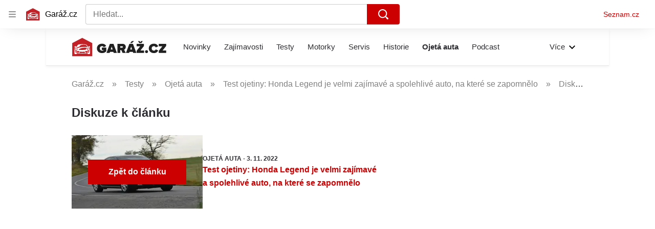

--- FILE ---
content_type: text/html; charset=utf-8
request_url: https://www.garaz.cz/diskuze/testy-ojeta-auta-test-ojetiny-honda-legend-je-velmi-zajimave-a-spolehlive-auto-na-ktere-se-zapomnelo-21009158
body_size: 75648
content:
<!doctype html>
<html lang="cs"><head><meta charSet="utf-8"/><meta content="IE=edge" http-equiv="X-UA-Compatible"/><link as="font" crossorigin="anonymous" href="https://d62-a.sdn.cz/d_62/c_static_QO_O/sgLBa/Montserrat-Medium.woff2" rel="preload" type="font/woff2"/><link as="font" crossorigin="anonymous" href="https://d62-a.sdn.cz/d_62/c_static_QO_O/sgLBa/Montserrat-Regular.woff2" rel="preload" type="font/woff2"/><link as="font" crossorigin="anonymous" href="https://d62-a.sdn.cz/d_62/c_static_QO_O/sgLBa/Montserrat-SemiBold.woff2" rel="preload" type="font/woff2"/><link as="font" crossorigin="anonymous" href="https://d62-a.sdn.cz/d_62/c_static_QO_O/sgLBa/Montserrat-Italic.woff2" rel="preload" type="font/woff2"/><link as="font" crossorigin="anonymous" href="https://d62-a.sdn.cz/d_62/c_static_QO_O/sgLBa/Montserrat-Bold.woff2" rel="preload" type="font/woff2"/><title>Diskuze - Test ojetiny: Honda Legend je spolehlivé auto</title><link data-ima-meta rel="canonical" href="https://www.garaz.cz/diskuze/testy-ojeta-auta-test-ojetiny-honda-legend-je-velmi-zajimave-a-spolehlive-auto-na-ktere-se-zapomnelo-21009158" /><link data-ima-meta rel="previewimage" href="https://d62-a.sdn.cz/d_62/c_img_QO_u/rCkX/honda-legend-13.jpeg?fl=cro,0,99,1900,1069%7Cres,1200,,1%7Cwebp,75" /><meta data-ima-meta name="description" content="Honda Legend umí měnit poměr přenášené síly mezi nápravami a dokonce umí vektorovat točivý moment vzadu. " /><meta data-ima-meta name="keywords" content="Honda, 4x4, Ojetá auta, Test, Spolehlivost" /><meta data-ima-meta name="robots" content="index, follow" /><meta data-ima-meta name="viewport" content="width=device-width, initial-scale=1, minimum-scale=1, viewport-fit=cover" /><meta data-ima-meta name="twitter:title" content="Test ojetiny: Honda Legend je velmi zajímavé a spolehlivé auto, na které se zapomnělo - Garáž.cz" /><meta data-ima-meta name="twitter:description" content="Honda Legend čtvrté generace je na evropských silnicích opravdová vzácnost. Sedan vyšší třídy by se možná dočkal většího rozšíření, kdyby uměl nabídnout diesel. Ovšem nadšenec tohle auto určitě nenechá v bazaru ležet. Je to zajímavá příležitost pořídit si vskutku originální vůz se zajímavou technikou." /><meta data-ima-meta name="twitter:card" content="summary_large_image" /><meta data-ima-meta name="twitter:image" content="https://d62-a.sdn.cz/d_62/c_img_QO_u/rCkX/honda-legend-13.jpeg?fl=cro,0,99,1900,1069%7Cres,1200,,1%7Cwebp,75" /><meta data-ima-meta name="twitter:url" content="https://www.garaz.cz/diskuze/testy-ojeta-auta-test-ojetiny-honda-legend-je-velmi-zajimave-a-spolehlive-auto-na-ktere-se-zapomnelo-21009158" /><meta data-ima-meta name="szn:age-restricted-content" content="" /><meta data-ima-meta name="twitter:site" content="@seznam_cz" /><meta data-ima-meta property="og:title" content="Test ojetiny: Honda Legend je velmi zajímavé a spolehlivé auto, na které se zapomnělo - Garáž.cz" /><meta data-ima-meta property="og:description" content="Honda Legend čtvrté generace je na evropských silnicích opravdová vzácnost. Sedan vyšší třídy by se možná dočkal většího rozšíření, kdyby uměl nabídnout diesel. Ovšem nadšenec tohle auto určitě nenechá v bazaru ležet. Je to zajímavá příležitost pořídit si vskutku originální vůz se zajímavou technikou." /><meta data-ima-meta property="og:type" content="website" /><meta data-ima-meta property="og:image" content="https://d62-a.sdn.cz/d_62/c_img_QO_u/rCkX/honda-legend-13.jpeg?fl=cro,0,99,1900,1069%7Cres,1200,,1%7Cwebp,75" /><meta data-ima-meta property="og:url" content="https://www.garaz.cz/diskuze/testy-ojeta-auta-test-ojetiny-honda-legend-je-velmi-zajimave-a-spolehlive-auto-na-ktere-se-zapomnelo-21009158" />
<link crossorigin="anonymous" rel="manifest" href="https://d62-a.sdn.cz/d_62/c_static_gR_M/Zk5Bi/site.webmanifest">
<link crossorigin="anonymous" rel="icon" href="https://d62-a.sdn.cz/d_62/c_static_gR_M/Zk5Bi/favicon.ico" sizes="32x32">
<link crossorigin="anonymous" rel="icon" href="https://d62-a.sdn.cz/d_62/c_static_gR_M/Zk5Bi/favicon.svg" type="image/svg+xml">
<link crossorigin="anonymous" rel="apple-touch-icon" href="https://d62-a.sdn.cz/d_62/c_static_gR_M/Zk5Bi/apple-touch-icon.png">
<link rel="preload" href="https://d62-a.sdn.cz/d_62/c_static_QR_J/fLmI/garaz_ribbon_logo.svg" as="image" type="image/svg+xml">
<link rel="preload" href="https://d62-a.sdn.cz/d_62/c_static_QR_J/fLmI/garaz_ribbon_icon.svg" as="image" type="image/svg+xml">
<link rel="preconnect" href="https://d94-a.sdn.cz" />
<link rel="preconnect" href="https://d795-a.sdn.cz" />
<link rel="preconnect" href="https://d62-a.sdn.cz" />
<link rel="preconnect" href="https://api-web.garaz.cz" />
<meta name="seznam-wmt" content=kM5ZFa6gWOafDfbigPQubUtNyNJCHFbr><meta content="#ffffff" name="theme-color"/><link crossorigin="crossorigin" href="https://share.seznam.cz/report/garaz/web" rel="preconnect"/><link crossorigin="crossorigin" href="https://api-web.garaz.cz/v1" rel="preconnect"/><link as="style" href="//d62-a.sdn.cz/d_62/c_static_p7_A/kOzkBkwYBTCNNSBN9aFfuyih/a947/static/css/app.cd8e4d19941ed5b6.css" rel="preload" type="text/css" /><link href="//d62-a.sdn.cz/d_62/c_static_p7_A/kOzkBkwYBTCNNSBN9aFfuyih/a947/static/css/app.cd8e4d19941ed5b6.css" rel="stylesheet" onerror="this.onerror=null;this.href='/pro/static/css/app.cd8e4d19941ed5b6.css';" /><script id="ima-revival-settings">(function (root) {
      root.$Debug = false;
      root.$IMA = root.$IMA || {};
      $IMA.SPA = false;
      $IMA.SPAPrefetch = false;
      $IMA.$PublicPath = "//d62-a.sdn.cz/d_62/c_static_p7_A/kOzkBkwYBTCNNSBN9aFfuyih/a947/";
      $IMA.$RequestID = "mkfgcutt-1hi.1guzr45ql-7fad5a68-4448-466e-a851-a2cd5d84b39b";
      $IMA.$Language = "cs";
      $IMA.$Env = "prod";
      $IMA.$Debug = false;
      $IMA.$Version = "10.1.0";
      $IMA.$App = {"scrambleCss":{"hashTable":[["el","atm","focus","increasing","mol","expand","ogm","text","icon","grey","animate","tpl","fb","twitter","timeline","skin","advert","document","mainFooter","omg","page","blind"],["button-primary","blind","css-crop","box-shadow","position-relative","text-red","text-gray-1","text-gray-4","text-gray-5","text-gray-8","text-gray-9","text-blue","text-black-90","text-white","text-white-90","organism-type-wide","organism-type-wide-mobile","organism-type-wide-not-desktop","overflow","loaded","responsive","placeholder","fill","loader","loader-animation","loader-animation-black","loader-animation-white","layout-responsive","layout-fill","image","loader-center","crossdomain-service","crossdomain-service__icon","text-decorator__style--bold","text-decorator__style--italic","text-decorator__style--subscript","text-decorator__style--superscript","text-decorator__style--underline","accessibility-header","avatar__icon","icon-mask__border","avatar","icon_author-placeholder","icon_author-placeholder--light","facebook-share","facebook-share__icon","icon","info-link","link","label","link-icon","lock--unlocked","lock--locked","lock--unavailable","login-restricted","login-restricted__dialog","login-restricted__dialog__button","login-restricted__dialog__icon","login-restricted__dialog__text","video-media-item","video-media-item__player-container","pixel","toggle","visible","toggle--disabled","toggle__switch","toggle__input","tts-info","tts-info__icon","tts-info__login-link","tts-play-btn","tts-play-btn__play-btn","tts-play-btn__pause-btn","tts-play-btn__advert","tts-play-btn__duration","twitter-share","twitter-share__icon","video-expired-poster","video-expired-poster__expire-message-container","video-expired-poster__expire-message-icon","video-expired-poster__expire-message-text","video-loading-poster","video-loading-poster--regression","copyright","merkur-error","merkur-error__text","merkur-error__button","merkur-error__debug","merkur-placeholder","merkur-placeholder__loader","specificity","iframe-player","iframe-player__iframe","avatar-with-lock__lock","avatar-with-lock","lock","content-access-button__disabled","content-access-button__link","dialog-wrapper","discussion-link","discussion-link__icon","info-bubble","info-bubble__inside","info-bubble__icon","info-bubble__text","info-paragraph","info-paragraph__icon","screen-reader","image-placeholder--rounded-corners","image-placeholder--circular","text-placeholder","text-placeholder--big","text-placeholder--medium","text-placeholder--small","text-placeholder--w-100-p","text-placeholder--w-80-p","text-placeholder--w-60-p","text-placeholder--w-40-p","text-placeholder--w-15-p","social-link-icon","seznam-like-button","seznam-discussion-link","seznam-discussion-link__icon","seznam-discussion-link__count","seznam-subscribe-button","paragraph","expand-button","expand-button-link","button-link-with-arrow","hp-box","headline-h1","headline-h2","headline-h3","headline-h4","headline-h5","media-item-image","media-item-image-caption-box","media-item-image-caption-text","media-item-image-caption","media-item-image-overlay-button","media-item-image-overlay-text","media-item-image-overlay-button-highlight","media-item-image-overlay-text-highlight","media-item-image-events","article-promo-header","link-white","link-blue","link-gray","text-placeholder--color-dark","text-placeholder--color-medium","text-placeholder--color-light","image-placeholder--color-dark","image-placeholder--color-medium","image-placeholder--color-light","social-link-icon-facebook","social-link-icon-twitter","social-link-icon-instagram","social-link-text","social-link","social-link-theme-light","seznam-like-button__question-mark","seznam-like-info-box","seznam-like-info-box__content","social-facebook-button-post","caption","facebook","social-twitter-button-tweet","twitter","checkbox","checkbox__input","checkbox__mark","advert-content","advert-container","advert","gambling-warning","gambling-warning__icon","gambling-warning__text","native-advert-wrapper","rich-content--for-article","banner__link","banner__commercial-title","banner__tag","banner__tag-title","banner__caption-text","banner__caption-author","embed","embed__accessibility","embed__accessibility--bottom","embed--fixed-height","iframe","figure__caption--hidden","figure__caption-author","figure__paid-content","figure","xpc-product","xpc-product__inactive-product","xpc-product_active-product-info__prompt-text","xpc-product_active-product-info__teaser","xpc-product_active-product-info__login-link","xpc-product_active-product-info__title","content-access-button","gallery__preview-main-image","gallery__preview-bar","gallery__preview-image","gallery__preview-image-last","gallery__preview-background","gallery__preview-foreground","gallery__preview-rest-container","gallery__preview-rest","gallery__preview-rest-icon","gallery__image-link","gallery__image-container","gallery__images-container","gallery__advert-container","gallery__expanded-container","figure__media","link-box","link-box__link","link-box__icon","link-box__text","list","li","list-ol","podcast-embed_placeholder","podcast-embed_placeholder__header","podcast-embed_placeholder__image","podcast-embed_placeholder__play-button","podcast-embed","login-restriction-wrapper","login-restriction-wrapper__cover","login-restriction-wrapper__dialog","login-restriction-wrapper__text","login-restriction-wrapper__button","poll__answer","poll__answer-text","poll__answer-result","poll__answer-percent","poll__login","poll__login-link","poll__login-icon","poll__progress-bar","poll__progress-bar-container","poll__progress-bar-block","poll__progress-bar-hundred","poll__progress-bar-thirty","poll__progress-bar-ten","poll__progress-bar-five","poll__progress-bar-one","poll__progress-bar-point-three","poll__progress-bar-point-one","poll--disabled","quiz__question","quiz__question__title","quiz__submit-wrapper","quiz__submit-button","quiz__evaluation","quiz__evaluation__title","quiz__evaluation__description","quiz__evaluation__image","quiz__evaluation__share-buttons","quiz","quiz__form--evaluated","quiz-answer__title","quiz__question__title-image","quiz-answer","quiz-answer__label","quiz-answer__radiowrapper","icon__article-molecules-radio-button","icon__article-molecules-radio-button__dot","icon__article-molecules-radio-button__border","quiz-answer__textwrapper","quiz-answer__description","quiz-answer__text-image","quiz-answer__answer-icon","icon__article-molecules-check","quiz-answer--answered","quiz-answer--correct","quiz-answer--incorrect","show-all-button","show-all-button__button","static-content__iframe-container","table","table__table","table__cell--bold","table__cell--underline","table__cell--italic","table__cell--text-left","table__cell--text-center","table__cell--text-right","video-gallery__button","video-gallery__count","video-gallery__media-image-container","video-gallery__media-image-container--selected","video-gallery__media-label","video-gallery__media-title","video-gallery__media-source","video-gallery__scroll","video-gallery__thumb","video-gallery__thumb--selected","video-gallery__media-image","video-gallery__thumbs","video-gallery__thumbs-container","video-gallery__time","video-gallery__title","video-gallery__arrow","video-gallery__scroll--next","author-badge","author-badge__name","author-badge__photo","author-badge__role","author_content","author_content__info-wrapper","author_content--indented","author_photos","author_photos__photo","author_subscribe-btn-modal","author_subscribe-btn-modal__btn","author_subscribe-btn-modal__icon","author_subscribe-btn-modal__modal","scroll-box","scroll-box__list","scroll-box__children-wrapper","scroll-box__button","scroll-box__button--hide-on-mobile","scroll-box__button--hidden","scroll-box__button--next","scroll-box__button--prev","scroll-box__button-arrow","scroll-box__button-gradient","scroll-box__button-gradient--next","scroll-box__button-gradient--prev","seznam-recommends-item","seznam-recommends-item__link","seznam-recommends-item__text-box","seznam-recommends-item__title","seznam-recommends-item__image","seznam-recommends-item__image-sizer","seznam-recommends-item__service-name","seznam-recommends-item__additional-type","seznam-recommends-item__label--is-advert","seznam-recommends-item__label--is-service","seznam-recommends-item__label-link","donate-button","donate-button__icon","donate-promo","donate-promo__icon","donate-promo__content","donate-promo__text","dropdown-list","dropdown-list_option-item","dropdown-list_option-item__link","dropdown-list_options-wrapper","collapsible","collapsible__summary","collapsible__icon","","epub-dialog","epub-dialog__content","epub-dialog__headline","epub-dialog__icon","epub-dialog__close","epub-dialog__button","headline","kindle-email-form","kindle-email-form__input","kindle-email-form__input--invalid","kindle-email-form__invalid","kindle-email-form__button","carousel__panel","carousel__container","carousel__container--moving","carousel__controls","carousel__controls--hidden","carousel__controls-prev","carousel__controls-next","carousel__item","carousel__item-wrapper","carousel__item-title","carousel__dot-navigation","carousel__dot-navigation-item","carousel__dot-navigation-item--active","carousel__slide-counter","carousel","lightbox","lightbox__list","lightbox__list-image","lightbox__caption","lightbox__caption--hidden","lightbox__caption-text","lightbox__caption-author","lightbox__controls","lightbox__controls-text","lightbox__controls-button","lightbox__controls-button--hidden","lightbox__controls-button--previous","lightbox__controls-button--next","lightbox__item-image","lock-label","login-wall-dialog-content","login-wall-dialog-content__icon","login-wall-dialog-content__title","login-wall-dialog-content__register","login-wall-dialog-content__register-link","paid-dialog-content","paid-dialog-content__icon","restricted-content-dialog","restricted-content-dialog--align-to-top","restricted-content-dialog--align-to-bottom","restricted-content-dialog--fix-to-window","restricted-content-dialog--static","restricted-content","xpc-product_active-product-info__author","xpc-product_active-product-info__description","xpc-product_active-product-info__unlocked","xpc-product_active-product-info__unlocked-icon","xpc-product_active-product-info__unlocked-text","xpc-product__loader-teaser","epub-button","epub-button__icon","epub-button__button","epub-button__dropdown","dropdown-list__option","dropdown-list__option-link","dropdown-list--open","epub-button__shade","social-share-buttons","social-share-buttons__share-button","icon__atoms-facebook","icon__atoms-twitter","social-share-popover","social-share-popover__icon","social-share-popover__button","social-share-popover__dropdown","shared-timeline__title","shared-timeline__articles-wrapper","shared-timeline-item__link","shared-timeline-item__media","shared-timeline-item__title","shared-timeline-item__bottom-gradient","subscription-placeholder","subscription-placeholder__headline","subscription-placeholder__headline--no-image","subscription-placeholder__picture","subscription-placeholder__login","assign-email","assign-email__button","assign-email__diff-acc-prompt","edit-link","restriction-wrapper","restriction-wrapper__embed-cover","facebook-post","tiktok-post__wrapper","rich-content","document-links","poll","merkur-widget","crossdomain-document-link","native-advert","king-container","figure__caption","figure__caption-text","gallery__advert-container--hide","infobox","infobox__title","rich-content--for-infobox","poll__question","poll__votes-count","quote","quote__quote","quote__author","quiz__encouragement-to-submit","quiz__encouragement-to-share","quiz__evaluation__results","table__cell","table__cell--predefined-style-0","author_names","error-content","error-content__content","error-content__title","error-content__icon","error-content__button","error-content__footer","menu","menu__list","menu_item-link","menu_item--active","menu_item","notfound","footer-items_list-item","footer-items_list-item__link","footer-items__list","post","facebook-post-placeholder","facebook-post-loading","twitter-tweet","tweet","native-advert-item","native-advert-item__heading","native-advert-item__heading--self-promo","native-advert-item__container","native-advert-item__caption","native-advert-item__text-box","native-advert-item__title","native-advert-item--self-promo","crossdomain-document-link__service","item__content","cover-image","document-link","item","item__media","item__content-title","document-links__title","footer","footer__container","footer__copyright","footer__text","footer__links","footer__logo","service-logo","svg-logo-garaz__text","sautooffer-new","sautooffer-new__placeholder","sautooffer-new__headline","sautooffer-new__offers__link","sautooffer-new__offers__link__svg-icon","svg-icon__group1","sautooffer-new__offer","sautooffer-new__offer__title","sautooffer-new__offer__link","sautooffer-new__offer__image","sautooffer-new__offer__text","sautooffer-new__offer__price","sautooffer-new__offers","item-placeholder-text","item-placeholder","item-text-box","item-placeholder-container","svg-logo-garaz__garage","svg-logo-garaz__car","video-section-filter","video-section-filter--placeholder-text","grape","video-section-filter-headline","video-section-filter-tag","video-section-filter-tag-more","video-section-filter-tag-all","video-section-filter-tag--active","video-section-filter-tag-top","video-section-filter-tag--disabled","video-section-filter-az-title","video-section-filter-az-title_button","icon-filter-sort","video-section-filter--expanded","item__image-wrapper","wrapper__video-image","item__title","wrapper","wrapper--title-in-overlay","timeline--horizontal","item__content-top","timeline--section-bottom","timeline--section-none","item__content-perex","item-wrapper","aria-live","advert-layout","advert-sticky","advert-skyscraper","advert-sponsor","advert-really-sticky","advert-not-available","advert-align-to-top","advert-align-to-bottom","advert-fix-to-window","royalty-sidebar","advert-adaptable","advert-repeating","branding-static-advert","branding-static-advert-sklik","advert-leaderboard","advert-branding","branding-sizer--auto","date-of-publication","date-of-publication__item","document-summary","document-summary__ai-model","document-summary__first-line","document-summary__info","document-summary__info-icon","document-summary__title","text-to-speech","text-to-speech--active","text-to-speech__width-container","text-to-speech__close-button","article-author","article-author__authors-labels","article-author__info-paragraph","article-author__","article-author__button-slot-before","article-author__button-slot-after","article-author__social-wrapper","article-author__tts-wrapper","author--multiple-authors","article-author-header","article-author-header--two-rows","article-author-header--large-author","article-author-header__top","article-author-header__top--column","article-author-header__top--row","article-author-header__top--multiple-authors","article-author-header__authors-labels","article-author-header__labels","article-author-header__button-slot-before","article-author-header__button-slot-after","article-author-header__social-wrapper","article-author-header__tts-wrapper","article-author-header__avatar","article-author-header__name","article-author-header__role","article-author-header__large-authors-labels","author-box","author-box__photo","author-box__actions","author-box__name","author-box__social-links","author-box__social-link","author-box__paragraph","author-box__role","author-box__bio","author-box__right-top-container","author-box__right-container","icon_author-placeholder--dark","author-box__photo-with-border","icon-mask","authors-directory_author-breadcrumbs","authors-directory_author-breadcrumbs__title","authors-directory_author-breadcrumbs__letter","authors-directory_author-breadcrumbs__letter--link","authors-directory_author-breadcrumbs__letter--active","authors-directory","authors-directory__list","advertorial-disclaimer","tertiary-section-menu__sections-list","tertiary-section-menu__section","breadcrumb-navigation","breadcrumb-navigation__link","seznam-recommends__content","seznam-recommends__item","external-menu_seo-footer","external-menu_seo-footer__seznam-logo","external-menu_seo-footer__group","external-menu_seo-footer__item","external-menu_seo-footer__link","external-menu_seo-footer__list","external-menu_seo-footer__logo","external-menu_seo-footer__separator","external-menu_seo-footer__title","external-menu_seo-footer__group--additional","headline--left","headline--center","headline--right","debug","author-xpc-products__section-title","share-bar","share-bar__bubble","share-bar__bubble--without-like-button","share-bar__like","share-bar__discussion","share-bar__left","share-bar__right","share-bar__share","share-bar__share-buttons","share-bar__text","share-bar__text--hidden-on-mobile","subscribe","subscribe__button","subscribe-info","szn-discussion","related-tags__title","related-tags__item","related-tags__tag","leaderboard-timeline","shared-timeline__article","shared-timeline__item-placeholder","skyscraper-timeline","age-restriction-dialog","age-restriction-dialog__wrapper","age-restriction-dialog__arrow","age-restriction-dialog__body","age-restriction-dialog__body--storybook","age-restriction-dialog__content","age-restriction-dialog__logo","age-restriction-dialog__title","age-restriction-dialog_login-link","age-restriction-dialog_login-link__info","age-restriction-dialog_login-link__info-link","branding-layout","branding-loader","branding-sizer","branding-advert-code-iframe","branding-advert-creative","branding-advert-creative-background","branding-advert-iframe","branding-advert-iframe-2000","branding-page-content","branding-is-branding-shown","branding-narrow","branding__paw-container","advert-mobile-square","advert-mobile-square-inscreen","advert-mobile-square-640","king-top-content","king-bottom-content","advert-article-sklik","king-content","article-layout","advert-static","article-perex","content","advert--mobile-square","advert--mobile-square-inscreen","advert--mobile-square-640","main-media","main-media__container","szn-premium","szn-premium__icon--placeholder","szn-premium__text--placeholder","szn-premium__text__description","tertiary-section-menu","tertiary-section-menu__section-link","tertiary-section-menu__section--active","container","related-tags","branding","king-mainHeader","king-middle-content","king-mainFooter","royalty-wideHeader","old-branding-advert","royalty-header","royalty-main","article-header","article-layout--empty","article-container","article-content","article-middleDot","region-map-container","social-comment","social-like","gallery","article-backlink","wrapper__media","external-menu_header","external-menu_header__first-row-wrapper","external-menu_header__second-row-wrapper","external-menu_header__dropdown-list","external-menu_header__first-row","external-menu_header__second-row","external-menu_header__logo","external-menu_header__dropdown-list-icon","hpsocialbar","hpsocialbar-content","hpsocialbar-message","hpsocialbar-links","hpsocialbar-link","hpsocialbar-link-author-container","hp-box_buttons__social-buttons","hp-box_buttons__social-button","hp-box_buttons__expand-button","hp-box_video-split-vertical","hp-box_standard__content","hp-box_standard","hp-box_timeline-items","item__info","hp-box_timeline-items__container-list","hp-box_title-box","hp-box_title-box--portrait-light","hp-box_title-box--landscape-light","hp-box_title-box__title","hp-box_title-box__additional-info","item__content-link","timeline","timeline_expand","top-story","top-story_main-content","author__names","author__date","author__photo","top-story_content","top-story--breaking-news","top-story_content__inner-content","top-story_content__background","cover-image-big","top-story_content__classic","top-story_main-content__main-caption","top-story_main-content__text-content","top-story_main-content__text-content-wrapper","top-story_main-content__text-content-wrapper-left","top-story_main-content__section","top-story_main-content__sections","top-story_main-content__section-headline","top-story_main-content__classic-headline","top-story_main-content__author","top-story_main-content__text-content--dark","top-story_main-content__center-image","video-section","video-section_main-title","video-section_main-title--ellipsis","video-section_filter-bubbles","video-section_filter-bubble","icon-close","video-section_filter-reset","video-section_filter-reset_icon","video-section_videofeed","video-section_filters","video-section_filters-placeholder","video-section_filters-mobiletoggle","icon-mobile-filter","icon-filter-collapse","video-section_filters-mobiletoggle--open","video-section_documents","video-section_document","video-section_document--large","video-section_document--hidden","video-section__loading","video-section_expand-button","video-section_item-nexttitle","detail","discussion","section","king-sidebar","king-sidebar-container","king-middle-container","royalty-layout","royalty-vendor-bottom","royalty-footer","royalty-bottom","royalty-branding-bottom","royalty-branding","sklik","social-buttons","timeline-title","king"]]},"features":{"allowedABTests":true,"discussionLide":true,"noIndex":false,"isWebPSupported":true,"isAvifSupported":false},"externalApiUrl":"https://api-web.garaz.cz/v1","cwlScriptUrl":"https://d795-a.sdn.cz/d_795/sl/1/stable/cwl.js","sznApiConfigs":{"currentEnv":[{"name":"zpravy","externalUrl":"https://api-web.seznamzpravy.cz/v1","apiExternalUrl":"https://api-external.seznamzpravy.cz/v1"},{"name":"novinky","externalUrl":"https://api-web.novinky.cz/v1","apiExternalUrl":"https://api-external.novinky.cz/v1"},{"name":"pocasi","externalUrl":"https://api-web.pocasi.seznam.cz/v1"},{"name":"xfeed","externalUrl":"https://api-web.clanky.seznam.cz/v1","apiExternalUrl":"https://api-external.clanky.seznam.cz/v1"},{"name":"super","externalUrl":"https://api-web.super.cz/v1","apiExternalUrl":"https://api-external.super.cz/v1"},{"name":"prozeny","externalUrl":"https://api-web.prozeny.cz/v1","apiExternalUrl":"https://api-external.prozeny.cz/v1"},{"name":"garaz","externalUrl":"https://api-web.garaz.cz/v1","apiExternalUrl":"https://api-external.garaz.cz/v1"},{"name":"sport","externalUrl":"https://api-web.sport.cz/v1","apiExternalUrl":"https://api-external.sport.cz/v1"},{"name":"blogy","externalUrl":"https://api-web.medium.seznam.cz/v1","apiExternalUrl":"https://api-external.medium.seznam.cz/v1"},{"name":"campus","externalUrl":"https://api-web.campus.seznamzpravy.cz/v1"},{"name":"seoApi","externalUrl":"https://share.seznam.cz/seoapi/public"},{"name":"xpc","externalUrl":"https://share.seznam.cz/xpc/v1/api/public"}],"prod":[{"name":"zpravy","externalUrl":"https://api-web.seznamzpravy.cz/v1","apiExternalUrl":"https://api-external.seznamzpravy.cz/v1"},{"name":"novinky","externalUrl":"https://api-web.novinky.cz/v1","apiExternalUrl":"https://api-external.novinky.cz/v1"},{"name":"pocasi","externalUrl":"https://api-web.pocasi.seznam.cz/v1"},{"name":"xfeed","externalUrl":"https://api-web.clanky.seznam.cz/v1","apiExternalUrl":"https://api-external.clanky.seznam.cz/v1"},{"name":"super","externalUrl":"https://api-web.super.cz/v1","apiExternalUrl":"https://api-external.super.cz/v1"},{"name":"prozeny","externalUrl":"https://api-web.prozeny.cz/v1","apiExternalUrl":"https://api-external.prozeny.cz/v1"},{"name":"garaz","externalUrl":"https://api-web.garaz.cz/v1","apiExternalUrl":"https://api-external.garaz.cz/v1"},{"name":"sport","externalUrl":"https://api-web.sport.cz/v1","apiExternalUrl":"https://api-external.sport.cz/v1"},{"name":"blogy","externalUrl":"https://api-web.medium.seznam.cz/v1","apiExternalUrl":"https://api-external.medium.seznam.cz/v1"},{"name":"campus","externalUrl":"https://api-web.campus.seznamzpravy.cz/v1"},{"name":"seoApi","externalUrl":"https://share.seznam.cz/seoapi/public"},{"name":"xpc","externalUrl":"https://share.seznam.cz/xpc/v1/api/public"}]},"userFlags":{"sbr":false}};
      $IMA.$Protocol = "https:";
      $IMA.$Host = "www.garaz.cz";
      $IMA.$Root = "";
      $IMA.$LanguagePartPath = "";
    })(typeof window !== 'undefined' && window !== null ? window : global);
    </script>
    <script>
      window.$IMA = window.$IMA || {};
      window.$IMA.Runner = {
        onError: function (error) {
          if (window.$Debug) {
            if (window.__IMA_HMR && window.__IMA_HMR.emitter) {
              window.__IMA_HMR.emitter.emit('error', { error: error });
            } else {
              console.error(error);
            }
          }

          fetch('https://share.seznam.cz/report/garaz/web', {
            method: 'POST',
            headers: {
              'Content-Type': 'application/json'
            },
            body: JSON.stringify({
              $type: 'error:runner',
              referrer: document.referrer,
              url: location.href,
              params: {},
              name: error.name,
              message: error.message,
              stack: error.stack
            })
          });
        },
        onUnsupported: function () {
          fetch('https://share.seznam.cz/report/garaz/web', {
            method: 'POST',
            headers: {
              'Content-Type': 'application/json'
            },
            body: JSON.stringify({
              $type: 'client:legacy',
              unsupported: true
            })
          });
        },
      };

      if (!window.fetch) {
        window.$IMA.Runner.scripts = ['https://d50-a.sdn.cz/d_50/c_static_gZ_D/fRbG8/js/fetch-polyfill.js'];
      }
    </script>
    <script id="ima-runner">var e;(e="undefined"!=typeof window&&null!==window?window:global).$IMA=e.$IMA||{},e.$IMA.Runner=function(e){for(var r=Object(e),n=1;n<arguments.length;n++){var t=arguments[n];if(null!=t)for(var i in t)Object.prototype.hasOwnProperty.call(t,i)&&(r[i]=t[i])}return r}({isEsVersion:!1,scriptResources:JSON.parse("{\"scripts\":[[\"//d62-a.sdn.cz/d_62/c_static_p7_A/kOzkBkwYBTCNNSBN9aFfuyih/a947/static/js/app.bundle.786a6a92a7ba66d5.js\",{\"async\":\"\",\"crossorigin\":\"anonymous\",\"fallback\":\"/pro/static/js/app.bundle.786a6a92a7ba66d5.js\"}],[\"//d62-a.sdn.cz/d_62/c_static_p7_A/kOzkBkwYBTCNNSBN9aFfuyih/a947/static/js/locale/cs.871ed1b118156b36.js\",{\"async\":\"\",\"crossorigin\":\"anonymous\",\"fallback\":\"/pro/static/js/locale/cs.871ed1b118156b36.js\"}]],\"esScripts\":[[\"//d62-a.sdn.cz/d_62/c_static_p7_A/kOzkBkwYBTCNNSBN9aFfuyih/a947/static/js.es/app.bundle.debd9e2910d7ef58.js\",{\"async\":\"\",\"crossorigin\":\"anonymous\",\"fallback\":\"/pro/static/js.es/app.bundle.debd9e2910d7ef58.js\"}],[\"//d62-a.sdn.cz/d_62/c_static_p7_A/kOzkBkwYBTCNNSBN9aFfuyih/a947/static/js.es/locale/cs.0ce36684d8390dec.js\",{\"async\":\"\",\"crossorigin\":\"anonymous\",\"fallback\":\"/pro/static/js.es/locale/cs.0ce36684d8390dec.js\"}]]}"),scripts:[],loadedScripts:[],testScripts:{scripts:['return typeof AbortController !== "undefined"',"return (() => { const o = { t: 1 }; return { ...o }; })() && (async () => ({}))() && !!Object.values"],esScripts:['return typeof Promise.withResolvers === "function"','return typeof Object.groupBy === "function"']},initScripts:function(){var r=e.$IMA.Runner,n=e.document.head;function t(e){try{return!!Function(e)()}catch(e){return!1}}if(r.scriptResources.esScripts&&r.testScripts.esScripts.every(t))r.isEsVersion=!0,Array.prototype.push.apply(r.scripts,r.scriptResources.esScripts);else{if(!(r.scriptResources.scripts&&r.testScripts.scripts.every(t)))return r.onUnsupported();Array.prototype.push.apply(r.scripts,r.scriptResources.scripts)}Array.isArray(r.scripts)&&r.scripts.forEach(function t(i){var o=e.document.createElement("script");if("string"==typeof i)o.src=i;else{var a=i[0],u=i[1];o.src=a,Object.keys(u).forEach(function(e){"fallback"===e&&u.fallback?o.onerror=function(){var e={};Object.keys(u).forEach(function(r){"fallback"!==r&&(e[r]=u[r])}),t([u.fallback,e])}:o.setAttribute(e,u[e])})}o.onload=function(){r.onLoad(i)},n.appendChild(o)})},run:function(){var r=e.$IMA.Runner;try{r.isEsVersion?Function(`/******/ (() => { // webpackBootstrap
/******/ 	"use strict";
/******/ 	var __webpack_modules__ = ({});
/************************************************************************/
/******/ 	// The module cache
/******/ 	var __webpack_module_cache__ = {};
/******/ 	
/******/ 	// The require function
/******/ 	function __webpack_require__(moduleId) {
/******/ 		// Check if module is in cache
/******/ 		var cachedModule = __webpack_module_cache__[moduleId];
/******/ 		if (cachedModule !== undefined) {
/******/ 			return cachedModule.exports;
/******/ 		}
/******/ 		// Create a new module (and put it into the cache)
/******/ 		var module = __webpack_module_cache__[moduleId] = {
/******/ 			id: moduleId,
/******/ 			loaded: false,
/******/ 			exports: {}
/******/ 		};
/******/ 	
/******/ 		// Execute the module function
/******/ 		__webpack_modules__[moduleId].call(module.exports, module, module.exports, __webpack_require__);
/******/ 	
/******/ 		// Flag the module as loaded
/******/ 		module.loaded = true;
/******/ 	
/******/ 		// Return the exports of the module
/******/ 		return module.exports;
/******/ 	}
/******/ 	
/******/ 	// expose the modules object (__webpack_modules__)
/******/ 	__webpack_require__.m = __webpack_modules__;
/******/ 	
/************************************************************************/
/******/ 	/* webpack/runtime/chunk loaded */
/******/ 	(() => {
/******/ 		var deferred = [];
/******/ 		__webpack_require__.O = (result, chunkIds, fn, priority) => {
/******/ 			if(chunkIds) {
/******/ 				priority = priority || 0;
/******/ 				for(var i = deferred.length; i > 0 && deferred[i - 1][2] > priority; i--) deferred[i] = deferred[i - 1];
/******/ 				deferred[i] = [chunkIds, fn, priority];
/******/ 				return;
/******/ 			}
/******/ 			var notFulfilled = Infinity;
/******/ 			for (var i = 0; i < deferred.length; i++) {
/******/ 				var [chunkIds, fn, priority] = deferred[i];
/******/ 				var fulfilled = true;
/******/ 				for (var j = 0; j < chunkIds.length; j++) {
/******/ 					if ((priority & 1 === 0 || notFulfilled >= priority) && Object.keys(__webpack_require__.O).every((key) => (__webpack_require__.O[key](chunkIds[j])))) {
/******/ 						chunkIds.splice(j--, 1);
/******/ 					} else {
/******/ 						fulfilled = false;
/******/ 						if(priority < notFulfilled) notFulfilled = priority;
/******/ 					}
/******/ 				}
/******/ 				if(fulfilled) {
/******/ 					deferred.splice(i--, 1)
/******/ 					var r = fn();
/******/ 					if (r !== undefined) result = r;
/******/ 				}
/******/ 			}
/******/ 			return result;
/******/ 		};
/******/ 	})();
/******/ 	
/******/ 	/* webpack/runtime/compat get default export */
/******/ 	(() => {
/******/ 		// getDefaultExport function for compatibility with non-harmony modules
/******/ 		__webpack_require__.n = (module) => {
/******/ 			var getter = module && module.__esModule ?
/******/ 				() => (module['default']) :
/******/ 				() => (module);
/******/ 			__webpack_require__.d(getter, { a: getter });
/******/ 			return getter;
/******/ 		};
/******/ 	})();
/******/ 	
/******/ 	/* webpack/runtime/define property getters */
/******/ 	(() => {
/******/ 		// define getter functions for harmony exports
/******/ 		__webpack_require__.d = (exports, definition) => {
/******/ 			for(var key in definition) {
/******/ 				if(__webpack_require__.o(definition, key) && !__webpack_require__.o(exports, key)) {
/******/ 					Object.defineProperty(exports, key, { enumerable: true, get: definition[key] });
/******/ 				}
/******/ 			}
/******/ 		};
/******/ 	})();
/******/ 	
/******/ 	/* webpack/runtime/ensure chunk */
/******/ 	(() => {
/******/ 		__webpack_require__.f = {};
/******/ 		// This file contains only the entry chunk.
/******/ 		// The chunk loading function for additional chunks
/******/ 		__webpack_require__.e = (chunkId) => {
/******/ 			return Promise.all(Object.keys(__webpack_require__.f).reduce((promises, key) => {
/******/ 				__webpack_require__.f[key](chunkId, promises);
/******/ 				return promises;
/******/ 			}, []));
/******/ 		};
/******/ 	})();
/******/ 	
/******/ 	/* webpack/runtime/get javascript chunk filename */
/******/ 	(() => {
/******/ 		// This function allow to reference async chunks
/******/ 		__webpack_require__.u = (chunkId) => {
/******/ 			// return url for filenames not based on template
/******/ 			if (chunkId === "vendors") return "static/js.es/chunk." + chunkId + ".50a86a38d86cbc31.js";
/******/ 			// return url for filenames based on template
/******/ 			return undefined;
/******/ 		};
/******/ 	})();
/******/ 	
/******/ 	/* webpack/runtime/get mini-css chunk filename */
/******/ 	(() => {
/******/ 		// This function allow to reference async chunks
/******/ 		__webpack_require__.miniCssF = (chunkId) => {
/******/ 			// return url for filenames based on template
/******/ 			return undefined;
/******/ 		};
/******/ 	})();
/******/ 	
/******/ 	/* webpack/runtime/global */
/******/ 	(() => {
/******/ 		__webpack_require__.g = (function() {
/******/ 			if (typeof globalThis === 'object') return globalThis;
/******/ 			try {
/******/ 				return this || new Function('return this')();
/******/ 			} catch (e) {
/******/ 				if (typeof window === 'object') return window;
/******/ 			}
/******/ 		})();
/******/ 	})();
/******/ 	
/******/ 	/* webpack/runtime/hasOwnProperty shorthand */
/******/ 	(() => {
/******/ 		__webpack_require__.o = (obj, prop) => (Object.prototype.hasOwnProperty.call(obj, prop))
/******/ 	})();
/******/ 	
/******/ 	/* webpack/runtime/load script */
/******/ 	(() => {
/******/ 		var inProgress = {};
/******/ 		var dataWebpackPrefix = "clanky-web:";
/******/ 		// loadScript function to load a script via script tag
/******/ 		__webpack_require__.l = (url, done, key, chunkId) => {
/******/ 			if(inProgress[url]) { inProgress[url].push(done); return; }
/******/ 			var script, needAttach;
/******/ 			if(key !== undefined) {
/******/ 				var scripts = document.getElementsByTagName("script");
/******/ 				for(var i = 0; i < scripts.length; i++) {
/******/ 					var s = scripts[i];
/******/ 					if(s.getAttribute("src") == url || s.getAttribute("data-webpack") == dataWebpackPrefix + key) { script = s; break; }
/******/ 				}
/******/ 			}
/******/ 			if(!script) {
/******/ 				needAttach = true;
/******/ 				script = document.createElement('script');
/******/ 		
/******/ 				script.charset = 'utf-8';
/******/ 				script.timeout = 120;
/******/ 				if (__webpack_require__.nc) {
/******/ 					script.setAttribute("nonce", __webpack_require__.nc);
/******/ 				}
/******/ 				script.setAttribute("data-webpack", dataWebpackPrefix + key);
/******/ 		
/******/ 				script.src = url;
/******/ 			}
/******/ 			inProgress[url] = [done];
/******/ 			var onScriptComplete = (prev, event) => {
/******/ 				// avoid mem leaks in IE.
/******/ 				script.onerror = script.onload = null;
/******/ 				clearTimeout(timeout);
/******/ 				var doneFns = inProgress[url];
/******/ 				delete inProgress[url];
/******/ 				script.parentNode && script.parentNode.removeChild(script);
/******/ 				doneFns && doneFns.forEach((fn) => (fn(event)));
/******/ 				if(prev) return prev(event);
/******/ 			}
/******/ 			var timeout = setTimeout(onScriptComplete.bind(null, undefined, { type: 'timeout', target: script }), 120000);
/******/ 			script.onerror = onScriptComplete.bind(null, script.onerror);
/******/ 			script.onload = onScriptComplete.bind(null, script.onload);
/******/ 			needAttach && document.head.appendChild(script);
/******/ 		};
/******/ 	})();
/******/ 	
/******/ 	/* webpack/runtime/make namespace object */
/******/ 	(() => {
/******/ 		// define __esModule on exports
/******/ 		__webpack_require__.r = (exports) => {
/******/ 			if(typeof Symbol !== 'undefined' && Symbol.toStringTag) {
/******/ 				Object.defineProperty(exports, Symbol.toStringTag, { value: 'Module' });
/******/ 			}
/******/ 			Object.defineProperty(exports, '__esModule', { value: true });
/******/ 		};
/******/ 	})();
/******/ 	
/******/ 	/* webpack/runtime/node module decorator */
/******/ 	(() => {
/******/ 		__webpack_require__.nmd = (module) => {
/******/ 			module.paths = [];
/******/ 			if (!module.children) module.children = [];
/******/ 			return module;
/******/ 		};
/******/ 	})();
/******/ 	
/******/ 	/* webpack/runtime/publicPath */
/******/ 	(() => {
/******/ 		__webpack_require__.p = "/pro/";
/******/ 	})();
/******/ 	
/******/ 	/* webpack/runtime/jsonp chunk loading */
/******/ 	(() => {
/******/ 		// no baseURI
/******/ 		
/******/ 		// object to store loaded and loading chunks
/******/ 		// undefined = chunk not loaded, null = chunk preloaded/prefetched
/******/ 		// [resolve, reject, Promise] = chunk loading, 0 = chunk loaded
/******/ 		var installedChunks = {
/******/ 			"runtime": 0
/******/ 		};
/******/ 		
/******/ 		__webpack_require__.f.j = (chunkId, promises) => {
/******/ 				// JSONP chunk loading for javascript
/******/ 				var installedChunkData = __webpack_require__.o(installedChunks, chunkId) ? installedChunks[chunkId] : undefined;
/******/ 				if(installedChunkData !== 0) { // 0 means "already installed".
/******/ 		
/******/ 					// a Promise means "currently loading".
/******/ 					if(installedChunkData) {
/******/ 						promises.push(installedChunkData[2]);
/******/ 					} else {
/******/ 						if("runtime" != chunkId) {
/******/ 							// setup Promise in chunk cache
/******/ 							var promise = new Promise((resolve, reject) => (installedChunkData = installedChunks[chunkId] = [resolve, reject]));
/******/ 							promises.push(installedChunkData[2] = promise);
/******/ 		
/******/ 							// start chunk loading
/******/ 							var url = __webpack_require__.p + __webpack_require__.u(chunkId);
/******/ 							// create error before stack unwound to get useful stacktrace later
/******/ 							var error = new Error();
/******/ 							var loadingEnded = (event) => {
/******/ 								if(__webpack_require__.o(installedChunks, chunkId)) {
/******/ 									installedChunkData = installedChunks[chunkId];
/******/ 									if(installedChunkData !== 0) installedChunks[chunkId] = undefined;
/******/ 									if(installedChunkData) {
/******/ 										var errorType = event && (event.type === 'load' ? 'missing' : event.type);
/******/ 										var realSrc = event && event.target && event.target.src;
/******/ 										error.message = 'Loading chunk ' + chunkId + ' failed.\\n(' + errorType + ': ' + realSrc + ')';
/******/ 										error.name = 'ChunkLoadError';
/******/ 										error.type = errorType;
/******/ 										error.request = realSrc;
/******/ 										installedChunkData[1](error);
/******/ 									}
/******/ 								}
/******/ 							};
/******/ 							__webpack_require__.l(url, loadingEnded, "chunk-" + chunkId, chunkId);
/******/ 						} else installedChunks[chunkId] = 0;
/******/ 					}
/******/ 				}
/******/ 		};
/******/ 		
/******/ 		// no prefetching
/******/ 		
/******/ 		// no preloaded
/******/ 		
/******/ 		// no HMR
/******/ 		
/******/ 		// no HMR manifest
/******/ 		
/******/ 		__webpack_require__.O.j = (chunkId) => (installedChunks[chunkId] === 0);
/******/ 		
/******/ 		// install a JSONP callback for chunk loading
/******/ 		var webpackJsonpCallback = (parentChunkLoadingFunction, data) => {
/******/ 			var [chunkIds, moreModules, runtime] = data;
/******/ 			// add "moreModules" to the modules object,
/******/ 			// then flag all "chunkIds" as loaded and fire callback
/******/ 			var moduleId, chunkId, i = 0;
/******/ 			if(chunkIds.some((id) => (installedChunks[id] !== 0))) {
/******/ 				for(moduleId in moreModules) {
/******/ 					if(__webpack_require__.o(moreModules, moduleId)) {
/******/ 						__webpack_require__.m[moduleId] = moreModules[moduleId];
/******/ 					}
/******/ 				}
/******/ 				if(runtime) var result = runtime(__webpack_require__);
/******/ 			}
/******/ 			if(parentChunkLoadingFunction) parentChunkLoadingFunction(data);
/******/ 			for(;i < chunkIds.length; i++) {
/******/ 				chunkId = chunkIds[i];
/******/ 				if(__webpack_require__.o(installedChunks, chunkId) && installedChunks[chunkId]) {
/******/ 					installedChunks[chunkId][0]();
/******/ 				}
/******/ 				installedChunks[chunkId] = 0;
/******/ 			}
/******/ 			return __webpack_require__.O(result);
/******/ 		}
/******/ 		
/******/ 		var chunkLoadingGlobal = globalThis["webpackChunkclanky_web"] = globalThis["webpackChunkclanky_web"] || [];
/******/ 		chunkLoadingGlobal.forEach(webpackJsonpCallback.bind(null, 0));
/******/ 		chunkLoadingGlobal.push = webpackJsonpCallback.bind(null, chunkLoadingGlobal.push.bind(chunkLoadingGlobal));
/******/ 	})();
/******/ 	
/************************************************************************/
/******/ 	
/******/ 	
/******/ })()
;`)():Function(`/******/ (() => { // webpackBootstrap
/******/ 	"use strict";
/******/ 	var __webpack_modules__ = ({});
/************************************************************************/
/******/ 	// The module cache
/******/ 	var __webpack_module_cache__ = {};
/******/ 	
/******/ 	// The require function
/******/ 	function __webpack_require__(moduleId) {
/******/ 		// Check if module is in cache
/******/ 		var cachedModule = __webpack_module_cache__[moduleId];
/******/ 		if (cachedModule !== undefined) {
/******/ 			return cachedModule.exports;
/******/ 		}
/******/ 		// Create a new module (and put it into the cache)
/******/ 		var module = __webpack_module_cache__[moduleId] = {
/******/ 			id: moduleId,
/******/ 			loaded: false,
/******/ 			exports: {}
/******/ 		};
/******/ 	
/******/ 		// Execute the module function
/******/ 		__webpack_modules__[moduleId].call(module.exports, module, module.exports, __webpack_require__);
/******/ 	
/******/ 		// Flag the module as loaded
/******/ 		module.loaded = true;
/******/ 	
/******/ 		// Return the exports of the module
/******/ 		return module.exports;
/******/ 	}
/******/ 	
/******/ 	// expose the modules object (__webpack_modules__)
/******/ 	__webpack_require__.m = __webpack_modules__;
/******/ 	
/************************************************************************/
/******/ 	/* webpack/runtime/chunk loaded */
/******/ 	(() => {
/******/ 		var deferred = [];
/******/ 		__webpack_require__.O = (result, chunkIds, fn, priority) => {
/******/ 			if(chunkIds) {
/******/ 				priority = priority || 0;
/******/ 				for(var i = deferred.length; i > 0 && deferred[i - 1][2] > priority; i--) deferred[i] = deferred[i - 1];
/******/ 				deferred[i] = [chunkIds, fn, priority];
/******/ 				return;
/******/ 			}
/******/ 			var notFulfilled = Infinity;
/******/ 			for (var i = 0; i < deferred.length; i++) {
/******/ 				var [chunkIds, fn, priority] = deferred[i];
/******/ 				var fulfilled = true;
/******/ 				for (var j = 0; j < chunkIds.length; j++) {
/******/ 					if ((priority & 1 === 0 || notFulfilled >= priority) && Object.keys(__webpack_require__.O).every((key) => (__webpack_require__.O[key](chunkIds[j])))) {
/******/ 						chunkIds.splice(j--, 1);
/******/ 					} else {
/******/ 						fulfilled = false;
/******/ 						if(priority < notFulfilled) notFulfilled = priority;
/******/ 					}
/******/ 				}
/******/ 				if(fulfilled) {
/******/ 					deferred.splice(i--, 1)
/******/ 					var r = fn();
/******/ 					if (r !== undefined) result = r;
/******/ 				}
/******/ 			}
/******/ 			return result;
/******/ 		};
/******/ 	})();
/******/ 	
/******/ 	/* webpack/runtime/compat get default export */
/******/ 	(() => {
/******/ 		// getDefaultExport function for compatibility with non-harmony modules
/******/ 		__webpack_require__.n = (module) => {
/******/ 			var getter = module && module.__esModule ?
/******/ 				() => (module['default']) :
/******/ 				() => (module);
/******/ 			__webpack_require__.d(getter, { a: getter });
/******/ 			return getter;
/******/ 		};
/******/ 	})();
/******/ 	
/******/ 	/* webpack/runtime/define property getters */
/******/ 	(() => {
/******/ 		// define getter functions for harmony exports
/******/ 		__webpack_require__.d = (exports, definition) => {
/******/ 			for(var key in definition) {
/******/ 				if(__webpack_require__.o(definition, key) && !__webpack_require__.o(exports, key)) {
/******/ 					Object.defineProperty(exports, key, { enumerable: true, get: definition[key] });
/******/ 				}
/******/ 			}
/******/ 		};
/******/ 	})();
/******/ 	
/******/ 	/* webpack/runtime/ensure chunk */
/******/ 	(() => {
/******/ 		__webpack_require__.f = {};
/******/ 		// This file contains only the entry chunk.
/******/ 		// The chunk loading function for additional chunks
/******/ 		__webpack_require__.e = (chunkId) => {
/******/ 			return Promise.all(Object.keys(__webpack_require__.f).reduce((promises, key) => {
/******/ 				__webpack_require__.f[key](chunkId, promises);
/******/ 				return promises;
/******/ 			}, []));
/******/ 		};
/******/ 	})();
/******/ 	
/******/ 	/* webpack/runtime/get javascript chunk filename */
/******/ 	(() => {
/******/ 		// This function allow to reference async chunks
/******/ 		__webpack_require__.u = (chunkId) => {
/******/ 			// return url for filenames not based on template
/******/ 			if (chunkId === "vendors") return "static/js/chunk." + chunkId + ".093d67d668a09e8f.js";
/******/ 			// return url for filenames based on template
/******/ 			return undefined;
/******/ 		};
/******/ 	})();
/******/ 	
/******/ 	/* webpack/runtime/global */
/******/ 	(() => {
/******/ 		__webpack_require__.g = (function() {
/******/ 			if (typeof globalThis === 'object') return globalThis;
/******/ 			try {
/******/ 				return this || new Function('return this')();
/******/ 			} catch (e) {
/******/ 				if (typeof window === 'object') return window;
/******/ 			}
/******/ 		})();
/******/ 	})();
/******/ 	
/******/ 	/* webpack/runtime/hasOwnProperty shorthand */
/******/ 	(() => {
/******/ 		__webpack_require__.o = (obj, prop) => (Object.prototype.hasOwnProperty.call(obj, prop))
/******/ 	})();
/******/ 	
/******/ 	/* webpack/runtime/load script */
/******/ 	(() => {
/******/ 		var inProgress = {};
/******/ 		var dataWebpackPrefix = "clanky-web:";
/******/ 		// loadScript function to load a script via script tag
/******/ 		__webpack_require__.l = (url, done, key, chunkId) => {
/******/ 			if(inProgress[url]) { inProgress[url].push(done); return; }
/******/ 			var script, needAttach;
/******/ 			if(key !== undefined) {
/******/ 				var scripts = document.getElementsByTagName("script");
/******/ 				for(var i = 0; i < scripts.length; i++) {
/******/ 					var s = scripts[i];
/******/ 					if(s.getAttribute("src") == url || s.getAttribute("data-webpack") == dataWebpackPrefix + key) { script = s; break; }
/******/ 				}
/******/ 			}
/******/ 			if(!script) {
/******/ 				needAttach = true;
/******/ 				script = document.createElement('script');
/******/ 		
/******/ 				script.charset = 'utf-8';
/******/ 				script.timeout = 120;
/******/ 				if (__webpack_require__.nc) {
/******/ 					script.setAttribute("nonce", __webpack_require__.nc);
/******/ 				}
/******/ 				script.setAttribute("data-webpack", dataWebpackPrefix + key);
/******/ 		
/******/ 				script.src = url;
/******/ 			}
/******/ 			inProgress[url] = [done];
/******/ 			var onScriptComplete = (prev, event) => {
/******/ 				// avoid mem leaks in IE.
/******/ 				script.onerror = script.onload = null;
/******/ 				clearTimeout(timeout);
/******/ 				var doneFns = inProgress[url];
/******/ 				delete inProgress[url];
/******/ 				script.parentNode && script.parentNode.removeChild(script);
/******/ 				doneFns && doneFns.forEach((fn) => (fn(event)));
/******/ 				if(prev) return prev(event);
/******/ 			}
/******/ 			var timeout = setTimeout(onScriptComplete.bind(null, undefined, { type: 'timeout', target: script }), 120000);
/******/ 			script.onerror = onScriptComplete.bind(null, script.onerror);
/******/ 			script.onload = onScriptComplete.bind(null, script.onload);
/******/ 			needAttach && document.head.appendChild(script);
/******/ 		};
/******/ 	})();
/******/ 	
/******/ 	/* webpack/runtime/make namespace object */
/******/ 	(() => {
/******/ 		// define __esModule on exports
/******/ 		__webpack_require__.r = (exports) => {
/******/ 			if(typeof Symbol !== 'undefined' && Symbol.toStringTag) {
/******/ 				Object.defineProperty(exports, Symbol.toStringTag, { value: 'Module' });
/******/ 			}
/******/ 			Object.defineProperty(exports, '__esModule', { value: true });
/******/ 		};
/******/ 	})();
/******/ 	
/******/ 	/* webpack/runtime/node module decorator */
/******/ 	(() => {
/******/ 		__webpack_require__.nmd = (module) => {
/******/ 			module.paths = [];
/******/ 			if (!module.children) module.children = [];
/******/ 			return module;
/******/ 		};
/******/ 	})();
/******/ 	
/******/ 	/* webpack/runtime/publicPath */
/******/ 	(() => {
/******/ 		__webpack_require__.p = "/pro/";
/******/ 	})();
/******/ 	
/******/ 	/* webpack/runtime/jsonp chunk loading */
/******/ 	(() => {
/******/ 		// no baseURI
/******/ 		
/******/ 		// object to store loaded and loading chunks
/******/ 		// undefined = chunk not loaded, null = chunk preloaded/prefetched
/******/ 		// [resolve, reject, Promise] = chunk loading, 0 = chunk loaded
/******/ 		var installedChunks = {
/******/ 			"runtime": 0
/******/ 		};
/******/ 		
/******/ 		__webpack_require__.f.j = (chunkId, promises) => {
/******/ 				// JSONP chunk loading for javascript
/******/ 				var installedChunkData = __webpack_require__.o(installedChunks, chunkId) ? installedChunks[chunkId] : undefined;
/******/ 				if(installedChunkData !== 0) { // 0 means "already installed".
/******/ 		
/******/ 					// a Promise means "currently loading".
/******/ 					if(installedChunkData) {
/******/ 						promises.push(installedChunkData[2]);
/******/ 					} else {
/******/ 						if("runtime" != chunkId) {
/******/ 							// setup Promise in chunk cache
/******/ 							var promise = new Promise((resolve, reject) => (installedChunkData = installedChunks[chunkId] = [resolve, reject]));
/******/ 							promises.push(installedChunkData[2] = promise);
/******/ 		
/******/ 							// start chunk loading
/******/ 							var url = __webpack_require__.p + __webpack_require__.u(chunkId);
/******/ 							// create error before stack unwound to get useful stacktrace later
/******/ 							var error = new Error();
/******/ 							var loadingEnded = (event) => {
/******/ 								if(__webpack_require__.o(installedChunks, chunkId)) {
/******/ 									installedChunkData = installedChunks[chunkId];
/******/ 									if(installedChunkData !== 0) installedChunks[chunkId] = undefined;
/******/ 									if(installedChunkData) {
/******/ 										var errorType = event && (event.type === 'load' ? 'missing' : event.type);
/******/ 										var realSrc = event && event.target && event.target.src;
/******/ 										error.message = 'Loading chunk ' + chunkId + ' failed.\\n(' + errorType + ': ' + realSrc + ')';
/******/ 										error.name = 'ChunkLoadError';
/******/ 										error.type = errorType;
/******/ 										error.request = realSrc;
/******/ 										installedChunkData[1](error);
/******/ 									}
/******/ 								}
/******/ 							};
/******/ 							__webpack_require__.l(url, loadingEnded, "chunk-" + chunkId, chunkId);
/******/ 						} else installedChunks[chunkId] = 0;
/******/ 					}
/******/ 				}
/******/ 		};
/******/ 		
/******/ 		// no prefetching
/******/ 		
/******/ 		// no preloaded
/******/ 		
/******/ 		// no HMR
/******/ 		
/******/ 		// no HMR manifest
/******/ 		
/******/ 		__webpack_require__.O.j = (chunkId) => (installedChunks[chunkId] === 0);
/******/ 		
/******/ 		// install a JSONP callback for chunk loading
/******/ 		var webpackJsonpCallback = (parentChunkLoadingFunction, data) => {
/******/ 			var [chunkIds, moreModules, runtime] = data;
/******/ 			// add "moreModules" to the modules object,
/******/ 			// then flag all "chunkIds" as loaded and fire callback
/******/ 			var moduleId, chunkId, i = 0;
/******/ 			if(chunkIds.some((id) => (installedChunks[id] !== 0))) {
/******/ 				for(moduleId in moreModules) {
/******/ 					if(__webpack_require__.o(moreModules, moduleId)) {
/******/ 						__webpack_require__.m[moduleId] = moreModules[moduleId];
/******/ 					}
/******/ 				}
/******/ 				if(runtime) var result = runtime(__webpack_require__);
/******/ 			}
/******/ 			if(parentChunkLoadingFunction) parentChunkLoadingFunction(data);
/******/ 			for(;i < chunkIds.length; i++) {
/******/ 				chunkId = chunkIds[i];
/******/ 				if(__webpack_require__.o(installedChunks, chunkId) && installedChunks[chunkId]) {
/******/ 					installedChunks[chunkId][0]();
/******/ 				}
/******/ 				installedChunks[chunkId] = 0;
/******/ 			}
/******/ 			return __webpack_require__.O(result);
/******/ 		}
/******/ 		
/******/ 		var chunkLoadingGlobal = self["webpackChunkclanky_web"] = self["webpackChunkclanky_web"] || [];
/******/ 		chunkLoadingGlobal.forEach(webpackJsonpCallback.bind(null, 0));
/******/ 		chunkLoadingGlobal.push = webpackJsonpCallback.bind(null, chunkLoadingGlobal.push.bind(chunkLoadingGlobal));
/******/ 	})();
/******/ 	
/************************************************************************/
/******/ 	
/******/ 	
/******/ })()
;`)(),r.onRun()}catch(e){r.onError(e)}},onLoad:function(r){var n=e.$IMA.Runner;n.loadedScripts.push("string"==typeof r?r:r[0]),n.scripts.length===n.loadedScripts.length&&n.run()},onError:function(e){console.error("IMA Runner ERROR:",e),window.__IMA_HMR&&window.__IMA_HMR.emitter&&window.$Debug&&window.__IMA_HMR.emitter.emit("error",{error:e})},onUnsupported:function(){console.warn("Unsupported environment, the app runtime was not executed.")},onRun:function(){}},e.$IMA.Runner||{}),e.$IMA.Runner.initScripts(),Object.seal(e.$IMA.Runner);</script></head><body><div id="fb-root"></div><div id="szn-clanky"><div class="p_hX view-adapter" data-dot="page-discussion" data-dot-data="{&quot;section&quot;:&quot;article&quot;}"><div class="ogm-ribbon" data-dot="ogm-ribbon" style="height:56px"><style>.szn-suggest-list--dark{--color-box-background: #333;--color-box-border: #555;--color-element-background: #555;--color-text: #f0f0f0;--color-text-metadata: #999;--color-bakground-metadata: #fff;--color-button: #f0f0f0;--color-miniapp-label: #999;--color-label: #999}.szn-suggest-list--light,.szn-suggest-list--system{--color-box-background: #fff;--color-box-border: #eee;--color-element-background: #eee;--color-text: #111;--color-text-metadata: #999;--color-bakground-metadata: #fff;--color-button: #111;--color-miniapp-label: #999;--color-label: #999}@media (prefers-color-scheme: dark){.szn-suggest-list--system{--color-box-background: #333;--color-box-border: #555;--color-element-background: #555;--color-text: #f0f0f0;--color-text-metadata: #999;--color-bakground-metadata: #fff;--color-button: #f0f0f0;--color-miniapp-label: #999;--color-label: #999}}.szn-suggest-list{position:relative;z-index:401;font-family:Arial CE,Arial,Helvetica CE,Helvetica,sans-serif}.szn-suggest-list--overlay-off{position:relative;z-index:401}.szn-suggest-list__overlay{position:absolute;inset:0;z-index:400;min-width:100%;min-height:100%;background-color:transparent;opacity:0}.szn-suggest-list__overlay__cover{position:relative;inset:0;z-index:400;min-width:100%;min-height:100%;background-color:#000}@keyframes fadeOut{0%{opacity:1}to{opacity:0}}@keyframes fadeIn{0%{opacity:0}to{opacity:1}}.szn-suggest-list__list{margin:0;padding:0;list-style:none}.szn-suggest-list__list--boxed{border:1px solid #eee;border-radius:4px;overflow:hidden;background-color:#fff;box-shadow:0 2px 4px #0003}.szn-suggest-list__item{margin:0;padding:10px 12px}.szn-suggest-list__item--indented{padding-left:56px}.szn-suggest-list__item--text{padding-top:4px;padding-bottom:4px;cursor:pointer}.szn-suggest-list__item--text:first-child{margin-top:8px}.szn-suggest-list__item--text:last-child{margin-bottom:8px}.szn-suggest-list__item--text.szn-suggest-list__item--selected{background-color:#eee}.szn-suggest-list__text{display:flex;flex-flow:row nowrap;justify-content:flex-start}@supports (display: -webkit-box){.szn-suggest-list__text{min-height:36px;overflow:hidden;align-items:center}}.szn-suggest-list__text-value{display:inline-block;margin:4px 0;max-width:calc(100% - 50px);flex-shrink:0;overflow:hidden;font-size:16px;font-weight:700;line-height:36px;color:#111;white-space:nowrap}.szn-suggest-list__text-value--short{max-width:calc(100% - 82px);text-overflow:ellipsis}@supports (display: -webkit-box){.szn-suggest-list__text-value{display:-webkit-box;-webkit-line-clamp:2;-webkit-box-orient:vertical;line-height:18px;white-space:normal;text-overflow:ellipsis}}.szn-suggest-list__text-value--emphasized{font-weight:400}.szn-suggest-list__text-metadata--text{display:inline-block;overflow:hidden;font-size:14px;line-height:36px;color:#999;white-space:nowrap;text-overflow:ellipsis}.szn-suggest-list__text-metadata--image{display:inline-block;border-radius:8px;width:32px;height:32px;flex-shrink:0;overflow:hidden;background-position:center center;background-size:cover;background-repeat:no-repeat}.szn-suggest-list__text-metadata--image--dark{opacity:.9}.szn-suggest-list__text-metadata--image--rounded{border-radius:50%}.szn-suggest-list__text-metadata--leading{display:inline-block;margin-right:12px;width:32px;height:32px;flex-shrink:0;overflow:hidden}.szn-suggest-list__text-metadata-container{display:flex;height:36px;flex-grow:1;overflow:hidden;flex-wrap:wrap;justify-content:space-between;white-space:nowrap}.szn-suggest-list__text-bottom-metadata-container{display:flex;margin-top:2px;height:16px;flex-grow:1;overflow:hidden;flex-wrap:wrap;justify-content:space-between;align-items:flex-end}.szn-suggest-list__text-metadata--bottom{padding:2px 0;height:16px;font-weight:400;line-height:12px}.szn-suggest-list__text-bottom-metadata-container .szn-suggest-list__text-metadata--bottom{font-size:12px}.szn-suggest-list__text-metadata-container--prioritize-aside-meta-data{flex-direction:row-reverse}.szn-suggest-list__text-metadata--trailing{margin-left:8px;max-width:calc(100% - 8px);flex:0 0 auto}.szn-suggest-list__text-button+.szn-suggest-list__text-metadata--trailing{max-width:calc(100% - 40px)}.szn-suggest-list__text-metadata--text.szn-suggest-list__text-metadata--trailing:before{content:"\2013  "}.szn-suggest-list__text-metadata--aside{margin-left:8px;flex:0 0 auto;text-align:right}.szn-suggest-list__text-button{display:flex;margin:auto 4px;border:none;border-radius:50%;min-width:32px;min-height:32px;justify-content:center;align-items:center;background:none;cursor:pointer;opacity:.4}.szn-suggest-list__text-button svg{fill:#111}.szn-suggest-list__text-button:hover{opacity:1}.szn-suggest-list__text-button-icon{width:13px;height:13px}.szn-suggest-list__miniapp-label{display:block;margin:0 0 8px;font-size:14px;line-height:20px;color:#999}.szn-suggest-list__miniapp-value{display:block;margin:0;font-size:16px;font-weight:700;line-height:20px;color:#111}.szn-suggest-list__item--miniapp{border-top:1px solid #eee;border-bottom:1px solid #eee}.szn-suggest-list__item--miniapp:first-child{border-top:none}.szn-suggest-list__item--miniapp:last-child{border-bottom:none}.szn-suggest-list__item--miniapp+.szn-suggest-list__item--miniapp{border-top:none}.szn-suggest-list__item--label{padding-top:4px;padding-bottom:4px}.szn-suggest-list__item--label:first-child{margin-top:8px}.szn-suggest-list__item--label:last-child{margin-bottom:8px}.szn-suggest-list__label-value{display:block;margin:0;font-size:14px;line-height:20px;color:#999;white-space:nowrap}.szn-suggest-list__tiled-list{margin-bottom:8px;overflow-x:auto}.szn-suggest-list__tiled-list ul{display:inline-flex;margin:0 6px 0 8px;padding:0;overflow-x:auto;list-style:none}.szn-suggest-list__tiled-item{display:inline-block;position:relative;box-sizing:border-box;padding:8px;width:120px;cursor:pointer}.szn-suggest-list__tiled-text-value{display:inline-block;margin-top:8px;max-width:100%;flex-shrink:0;overflow:hidden;font-size:14px;font-weight:700;line-height:36px;text-align:left;color:#111;white-space:nowrap}.szn-suggest-list__tiled-text-value--emphasized{font-weight:400}@supports (display: -webkit-box){.szn-suggest-list__tiled-text-value{display:-webkit-box;-webkit-line-clamp:2;-webkit-box-orient:vertical;line-height:18px;white-space:normal;text-overflow:ellipsis}}.szn-suggest-list__tiled-item.szn-suggest-list__item--selected{border-radius:4px;background-color:#eee}.szn-suggest-list__tiled-text-metadata{margin:0;border-radius:8px;width:104px;height:104px;flex-shrink:0;overflow:hidden;background-color:#fff;opacity:.9}.szn-suggest-list__tiled-text-metadata--image{display:block;width:104px;height:104px;background-position:center center;background-size:contain;background-repeat:no-repeat;mix-blend-mode:multiply}@supports (display: var(--prop)){.szn-suggest-list__list--boxed{border:1px solid var(--color-box-border);background-color:var(--color-box-background)}.szn-suggest-list__item--text.szn-suggest-list__item--selected{background-color:var(--color-element-background)}.szn-suggest-list__text-value{color:var(--color-text)}.szn-suggest-list__text-metadata--text{color:var(--color-text-metadata)}.szn-suggest-list__text-button svg{fill:var(--color-button)}.szn-suggest-list__miniapp-label{color:var(--color-miniapp-label)}.szn-suggest-list__miniapp-value{color:var(--color-text)}.szn-suggest-list__item--miniapp{border-top:1px solid var(--color-box-border);border-bottom:1px solid var(--color-box-border)}.szn-suggest-list__label-value{color:var(--color-label)}.szn-suggest-list__tiled-text-value{color:var(--color-text)}.szn-suggest-list__tiled-item.szn-suggest-list__item--selected{background-color:var(--color-element-background)}.szn-suggest-list__tiled-text-metadata{background-color:var(--color-bakground-metadata)}}.szn-suggest-list__item--buttons{display:flex;margin-top:auto;padding-bottom:24px;justify-content:center;gap:16px}.szn-suggest-list__button{border:0;border-radius:100px;padding:8px 16px;justify-content:center;font-weight:700;background:#f4f4f4}.szn-suggest-list__button:hover{color:var(--color-text)}.szn-mobile-input-with-suggest-list--dark{--color-input-background: #333;--color-input-shadow: #111;--color-text: #f0f0f0;--color-text-placeholder: #999;--color-box-background: #333;--color-button-primary: #c00;--color-button-search: #f0f0f0;--color-button-roundedBackground: #eee;--color-button-close: #000;--color-button-clear: #999;--color-button-back: #f0f0f0;--color-button-disabled: #999}.szn-mobile-input-with-suggest-list--light,.szn-mobile-input-with-suggest-list--system{--color-input-background: #fff;--color-input-shadow: #ccc;--color-text: #111;--color-text-placeholder: #999;--color-box-background: #fff;--color-button-primary: #c00;--color-button-search: #f0f0f0;--color-button-roundedBackground: #eee;--color-button-close: #000;--color-button-clear: #999;--color-button-back: #111;--color-button-disabled: #999}@media (prefers-color-scheme: dark){.szn-mobile-input-with-suggest-list--system{--color-input-background: #333;--color-input-shadow: #111;--color-text: #f0f0f0;--color-text-placeholder: #999;--color-box-background: #333;--color-button-primary: #c00;--color-button-search: #f0f0f0;--color-button-keyboardBackground: #f0f0f0;--color-button-keyboard: #404040;--color-button-roundedBackground: #eee;--color-button-close: #000;--color-button-clear: #999;--color-button-back: #f0f0f0;--color-button-disabled: #999}}.szn-mobile-input-with-suggest-list--dark,.szn-mobile-input-with-suggest-list--light,.szn-mobile-input-with-suggest-list--system{height:100%}.szn-mobile-input-with-suggest-list__controlPanel{display:flex;position:fixed;left:0;top:0;z-index:10000;box-sizing:border-box;border:none;padding:8px;width:100%;height:56px;align-items:center;background-color:var(--color-input-background);box-shadow:0 0 8px var(--color-input-shadow)}.szn-mobile-input-with-suggest-list__controlPanel__input-2,.szn-mobile-input-with-suggest-list__controlPanel__input-3{box-sizing:border-box;margin:0;outline:none;border:none;height:40px;overflow:hidden;color:var(--color-text);background-color:var(--color-input-background)}.szn-mobile-input-with-suggest-list__controlPanel__input-2::placeholder,.szn-mobile-input-with-suggest-list__controlPanel__input-3::placeholder{color:var(--color-text-placeholder)}.szn-mobile-input-with-suggest-list__controlPanel__input-2{width:calc(100vw - 112px)}.szn-mobile-input-with-suggest-list__controlPanel__input-3{width:calc(100vw - 160px)}.szn-mobile-input-with-suggest-list__suggestList{position:fixed;left:0;top:56px;z-index:9999;width:100vw;height:calc(100% - 56px);overflow-y:scroll;background-color:var(--color-box-background)}@keyframes speakingLeft{0%{transform:translate(0)}20%{transform:translate(-4px)}50%{transform:translate(7.5px)}80%{transform:translate(-4px)}to{transform:translate(0)}}@keyframes speakingRight{0%{transform:translate(0)}20%{transform:translate(4px)}50%{transform:translate(-7.5px)}80%{transform:translate(4px)}to{transform:translate(0)}}@keyframes speaking{0%{transform:scale(1)}20%{transform:scaleX(1.5)}50%{transform:scaleX(.25)}80%{transform:scaleX(1.5)}to{transform:scale(1)}}.szn-mobile-input-with-suggest-list__button{display:flex;margin:0;outline:none;border:transparent;border-radius:4px;padding:0;width:48px;height:40px;justify-content:center;align-items:center;background-color:transparent;background-position:center;background-repeat:no-repeat;cursor:pointer}.szn-mobile-input-with-suggest-list__button--primary{background-color:var(--color-button-primary)}.szn-mobile-input-with-suggest-list__button--rounded{border-radius:50%;height:48px;background-color:var(--color-button-roundedBackground)}.szn-mobile-input-with-suggest-list__button--icon-search svg path{color:var(--color-button-search);fill:var(--color-button-search)}.szn-mobile-input-with-suggest-list__button--icon-clear{color:var(--color-button-clear);fill:var(--color-button-clear)}.szn-mobile-input-with-suggest-list__button--icon-back{color:var(--color-button-back);fill:var(--color-button-back)}.szn-mobile-input-with-suggest-list__button--icon-close{color:var(--color-button-close);fill:var(--color-button-close)}.szn-mobile-input-with-suggest-list__button--disabled{background-color:var(--color-button-disabled);cursor:not-allowed}.ribbon-badge{display:flex;z-index:9001;min-width:50px;height:42px;flex-shrink:0;justify-content:flex-end;align-items:center}@media all and (min-width: 600px){.ribbon-badge{min-width:192px}}.ribbon-badge szn-login-widget{--icon: var(--ribbon-notifications-color, #c0c0c0);--icon-hover: var(--ribbon-notifications-color-hover, #000000)}.ribbon-button{display:flex;position:relative;flex-shrink:0;align-items:center;text-decoration:none}.ribbon-button__button{display:flex;box-sizing:border-box;margin:0;border:0;padding:0;width:100%;height:100%;overflow:visible;justify-content:center;align-items:center;font-family:inherit;font-size:100%;line-height:100%;text-align:center;color:inherit;text-transform:none;background:transparent;cursor:pointer;outline:none}.ribbon-button__button .ribbon-icon{color:inherit}.ribbon-control__icon{margin-right:16px;width:14px;width:var(--ribbon-control-icon-width, 14px)}.ribbon-control__label{margin-right:16px;flex-shrink:0;color:#c00;color:var(--ribbon-control-label-color, #cc0000)}.ribbon-control__icon~.ribbon-control__label{display:none}@media all and (min-width: 600px){.ribbon-control__icon{margin-right:6px}.ribbon-control__icon~.ribbon-control__label{display:block}}.ribbon-menu{position:fixed;inset:56px 0 0;z-index:9000;box-sizing:border-box;width:100%;height:calc(100% - 56px);height:calc(var(--ribbon-inner-height, 100%) - 56px);overflow:hidden;transition:opacity .4s ease}.ribbon-menu--hidden{pointer-events:none;visibility:hidden;opacity:0}.ribbon-menu__button{position:absolute;right:0;top:0;width:44px;height:44px;color:#a0a0a0;color:var(--ribbon-submenu-button-color, #a0a0a0)}.ribbon-menu__button--up{transform:rotate(180deg)}.ribbon-menu__content{position:absolute;inset:0;box-sizing:border-box;padding:16px 12px;width:100%;height:100%;overflow-y:scroll;background:#fafafa;background:var(--ribbon-menu-background-color, #fafafa);transition:left .4s ease;-webkit-overflow-scrolling:touch}.ribbon-menu__content:before{position:absolute;left:0;top:-30px;width:100%;height:30px;content:"";box-shadow:0 0 2px #0000001a,0 8px 30px -12px #0000001f}.ribbon-menu__content--hidden{left:-100%}.ribbon-menu__item{display:block;position:relative;padding:0 8px;min-height:44px;font-size:16px;font-weight:400;line-height:44px;color:#000;color:var(--ribbon-menu-item-color, #000000)}.ribbon-menu__link{font-size:inherit;font-weight:inherit;color:inherit;text-decoration:none}.ribbon-menu__link:visited{color:inherit}.ribbon-menu__primary,.ribbon-menu__secondary{margin:0;padding:0;list-style:none}.ribbon-menu__primary>.ribbon-menu__item{border-bottom:1px solid #f0f0f0;border-bottom:1px solid var(--ribbon-menu-separator-color, #f0f0f0)}.ribbon-menu__primary>.ribbon-menu__item:first-child{border-top:1px solid #f0f0f0;border-top:1px solid var(--ribbon-menu-separator-color, #f0f0f0);font-weight:700}.ribbon-menu__primary>.ribbon-menu__item:nth-child(n+2){color:#c00;color:var(--ribbon-menu-primary-color, #cc0000)}.ribbon-menu__secondary{max-height:1056px;overflow:hidden;transition:max-height .8s ease}.ribbon-menu__secondary--hidden{max-height:0;transition-timing-function:cubic-bezier(0,1,0,1)}@media all and (min-width: 600px){.ribbon-menu{background:#00000080}.ribbon-menu__button{display:none}.ribbon-menu__content{padding:18px 30px;width:436px;scrollbar-width:none;-ms-overflow-style:none}.ribbon-menu__content::-webkit-scrollbar{width:0;height:0}.ribbon-menu__content--hidden{left:-436px}.ribbon-menu__item{padding:0;min-height:24px;line-height:24px}.ribbon-menu__link:hover{text-decoration:underline}.ribbon-menu__primary>.ribbon-menu__item{margin-bottom:24px;border:0;font-weight:700}.ribbon-menu__primary>.ribbon-menu__item:first-child{border:0}.ribbon-menu__secondary{margin-top:8px;margin-bottom:6px;columns:2 180px}.ribbon-menu__secondary--hidden{max-height:none}.ribbon-menu__secondary>.ribbon-menu__item{margin-bottom:4px;font-size:15px}}.ribbon-menu__button .ribbon-icon{height:22px}.ribbon-search{display:flex;position:fixed;left:8px;top:0;z-index:9002;padding-top:8px;width:100%;max-width:calc(100% - 98px);flex-direction:column;transition:opacity .4s ease-in-out,visibility .4s}.ribbon-search--hidden{visibility:hidden;opacity:0}.ribbon-search__bar{display:flex;height:40px}@media all and (min-width: 600px){.ribbon-search{position:relative;left:0;padding-top:0;max-width:614px}}.ribbon-search-desktop{display:flex;position:relative;max-width:calc(100% - 48px);flex:1;flex-direction:column}@media all and (min-width: 600px){.ribbon-search-desktop{max-width:calc(100% - 64px)}}.ribbon-search-desktop__submit{border-radius:0 4px 4px 0;width:48px;height:100%;flex-shrink:0;color:#fff;color:var(--ribbon-search-button-icon-color, #ffffff);background:#c00;background:var(--ribbon-search-button-color, #cc0000)}@media all and (min-width: 600px){.ribbon-search-desktop__submit{width:64px}}.ribbon-search-desktop__submit:hover{background:#a00000;background:var(--ribbon-search-button-hover-color, #a00000)}.ribbon-search-desktop__icon-search{width:20px;height:20px}.ribbon-search-desktop__clear{display:none;position:absolute;right:0;top:0;padding-right:8px;width:32px;height:100%;color:#ccc;color:var(--ribbon-search-clear-icon-color, #cccccc)}.ribbon-search-desktop__clear:hover{color:#000;color:var(--ribbon-search-clear-icon-hover-color, #000000)}.ribbon-search-desktop__clear--visible{display:block}.ribbon-search-desktop__icon-cross{width:16px;height:16px}.ribbon-search-desktop .szn-input-with-suggest-list{box-sizing:border-box;margin:0;border-color:#ccc;border-color:var(--ribbon-search-border-color, #cccccc);border-radius:4px 0 0 4px;border-style:solid;border-width:1px;border-right:0;padding:0 40px 0 14px;min-height:100%;flex-grow:1;font-family:Trivia Seznam,Helvetica,Arial,sans-serif;font-size:16px;line-height:normal;color:#222;color:var(--ribbon-search-font-color, #222222);background:#fff;background:var(--ribbon-search-background-color, #ffffff);-webkit-appearance:none;outline:none}.ribbon-search-desktop .szn-input-with-suggest-list:hover{border-color:#666;border-color:var(--ribbon-search-border-hover-color, #666666)}.ribbon-search-desktop .szn-input-with-suggest-list::-ms-clear{display:none}.ribbon-search-desktop .szn-input-with-suggest-list::placeholder{color:#757575;color:var(--ribbon-search-placeholder-color, #757575)}.ribbon-search-desktop .szn-suggest-list{font-family:Trivia Seznam,Helvetica,Arial,sans-serif}.szn-mobile-input-with-suggest-list--light{--color-button-primary: var(--ribbon-search-button-color, #cc0000)}.szn-mobile-input-with-suggest-list__button--icon-back{box-sizing:content-box;padding:0 10px;width:20px}.szn-mobile-input-with-suggest-list__button--icon-clear{box-sizing:content-box;padding:0 22px;width:12px}.szn-mobile-input-with-suggest-list__button--icon-search{box-sizing:content-box;padding:0 12px;width:20px}.szn-mobile-input-with-suggest-list__button--icon-back .ribbon-icon,.szn-mobile-input-with-suggest-list__button--icon-clear .ribbon-icon,.szn-mobile-input-with-suggest-list__button--icon-search .ribbon-icon{width:100%;height:auto}.szn-mobile-input-with-suggest-list__controlPanel__input-2,.szn-mobile-input-with-suggest-list__controlPanel__input-3{width:auto;flex-grow:1;font-family:Arial,Helvetica,sans-serif;font-size:18px}.ribbon-mobile-search__input{display:none}.ribbon-service{display:flex;height:32px;flex-shrink:1;align-items:center;font-size:14px;color:#000;color:var(--ribbon-service-color, #000000);text-decoration:none}.ribbon-service:hover{text-decoration:none}.ribbon-service:hover,.ribbon-service:visited{color:#000;color:var(--ribbon-service-color, #000000)}.ribbon-service__icon{display:none;margin-right:8px;width:32px;height:32px}.ribbon-service__icon-label{display:none;white-space:nowrap}.ribbon-service__logo{width:auto;max-width:100%;height:24px;min-height:24px;max-height:32px}@media all and (min-width: 600px){.ribbon-service__icon,.ribbon-service__icon-label{display:block;font-size:16px}.ribbon-service__icon~.ribbon-service__logo{display:none}}.ribbon-service--sbr .ribbon-service__icon,.ribbon-service--sbr .ribbon-service__icon-label{display:block}.ribbon-service--sbr .ribbon-service__logo{display:none}.ribbon-seznam{display:flex;flex-shrink:0;align-items:center;color:#c00;color:var(--ribbon-seznam-color, #cc0000)}.ribbon-seznam__link,.ribbon-seznam__link:hover,.ribbon-seznam__link:visited{color:#c00;color:var(--ribbon-seznam-color, #cc0000);text-decoration:none}.ribbon{display:flex;position:fixed;left:0;top:0;z-index:9000;box-sizing:border-box;padding:0 16px;width:100%;height:56px;background:#fff;background:var(--ribbon-background-color, #ffffff);box-shadow:0 0 2px #0000001a,0 8px 30px -12px #0000001f}.ribbon--base{font-family:Trivia Seznam,Helvetica,Arial,sans-serif;font-size:14px}.ribbon--blind{position:absolute;width:1px;height:1px;overflow:hidden;clip:rect(1px 1px 1px 1px);clip:rect(1px,1px,1px,1px)}.ribbon--unfixed{position:absolute}.ribbon--show-search .ribbon-seznam{visibility:hidden}@media all and (min-width: 600px){.ribbon--show-search .ribbon-seznam{visibility:visible}}.ribbon__menu-button{margin-right:8px;margin-left:-8px;color:#909090;color:var(--ribbon-menu-button-color, #909090)}.ribbon__menu-button .ribbon-button__button{box-sizing:content-box;border-radius:4px;padding:8px;width:16px;height:16px}.ribbon__menu-button .ribbon-button__button:focus-visible{outline:2px solid black}.ribbon__start,.ribbon__center,.ribbon__end{display:flex;align-items:center}.ribbon__center{min-width:0;flex-grow:1}.ribbon__end{margin-left:16px;flex-shrink:0}.ribbon__end--reversed{display:flex;flex-shrink:0}@media all and (min-width: 600px){.ribbon:not(.ribbon--unfixed){padding-right:31px;width:100vw}.ribbon__end{margin-left:0}.ribbon__end--reversed{flex-direction:row-reverse}.ribbon__center{margin:0 16px}}.ribbon__end .ribbon-seznam{margin-right:16px}.ribbon__menu-button .ribbon-icon{height:12px}@media all and (min-width: 600px){.ribbon .ribbon-seznam{margin-right:0;margin-left:16px}}
</style><div class="ribbon_wrapper"><header aria-label="Hlavička" data-ribbon="56" data-ribbon-height="56" data-ribbon-version="4.7.0" role="banner" class="ribbon ribbon--base"><div class="ribbon__start"><div class="ribbon-button ribbon__menu-button"><button type="button" role="navigation" aria-label="Otevřít hlavní menu" data-dot="lista_hamburger" class="ribbon-button__button"><svg version="1.1" viewBox="0 0 14 12" aria-label="Menu" xmlns="http://www.w3.org/2000/svg" class="ribbon-icon ribbon-icon__menu"><path fill="currentColor" fill-rule="evenodd" d="M1 12h12a1 1 0 100-2H1a1 1 0 100 2m0-5h12a1 1 0 100-2H1a1 1 0 100 2m0-7h12a1 1 0 110 2H1a1 1 0 110-2"></path></svg></button></div><a href="https://www.garaz.cz" data-dot="lista_garaz" data-e2e="ribbon-service" class="ribbon-service"><svg version="1.1" xmlns="http://www.w3.org/2000/svg" viewBox="0 0 40 40" class="ribbon-service__icon"><defs><mask id="ribbon-squircle-mask"><rect x="0" y="0" width="40" height="40" fill="#000000"></rect><path fill="#ffffff" fill-rule="nonzero" d="M30.49 38.885a10.948 10.948 0 0 0 8.394-8.393A49.607 49.607 0 0 0 40 20c0-3.6-.385-7.11-1.116-10.491a10.948 10.948 0 0 0-8.392-8.393A49.611 49.611 0 0 0 20 0C16.4 0 12.89.385 9.51 1.116A10.949 10.949 0 0 0 1.116 9.51 49.6 49.6 0 0 0 0 19.999c0 3.6.385 7.11 1.116 10.492a10.949 10.949 0 0 0 8.393 8.393A49.584 49.584 0 0 0 20 40c3.6 0 7.11-.385 10.49-1.115"></path></mask></defs><image xlink:href="https://d62-a.sdn.cz/d_62/c_static_QR_J/fLmI/garaz_ribbon_icon.svg" mask="url(#ribbon-squircle-mask)" width="40" height="40"></image></svg><span class="ribbon-service__icon-label">Garáž.cz</span><img alt="Garáž.cz" style="height:24px;" src="https://d62-a.sdn.cz/d_62/c_static_QR_J/fLmI/garaz_ribbon_logo.svg" class="ribbon-service__logo"/></a></div><div id="ribbon__center" class="ribbon__center"><div role="search" aria-labelledby="ribbon-search-0" class="ribbon-search ribbon-search--hidden"><form target="_top" action="?" data-e2e="ribbon-search-form" class="ribbon-search__bar"><h6 id="ribbon-search-0" class="ribbon--blind">Vyhledat</h6><div class="ribbon-search-desktop"><input data-dot="lista_hledani_kurzor" enterkeyhint="search" name="ribbon--search" value placeholder="Hledat..." autocomplete="off" size="5" aria-label="Vyhledat" class="szn-input-with-suggest-list"/><div class="ribbon-button ribbon-search-desktop__clear"><button type="button" data-dot="lista_hledani_krizek" class="ribbon-button__button"><svg version="1.1" viewBox="0 0 32 32" aria-label="Zavřít" xmlns="http://www.w3.org/2000/svg" class="ribbon-icon ribbon-icon__cross ribbon-search-desktop__icon-cross"><g fill="currentColor"><path d="M.44 28.73L28.73.44l2.83 2.83L3.27 31.56.44 28.73z"></path><path d="M31.56 28.73L3.27.44.44 3.27l28.29 28.29 2.83-2.83z"></path></g></svg></button></div><div class="ribbon-search-desktop__suggest"></div></div><div class="ribbon-button ribbon-search-desktop__submit"><button type="submit" aria-label="Vyhledat" data-dot="lista_hledani_button" data-e2e="ribbon-search-button" class="ribbon-button__button"><svg version="1.1" viewBox="0 0 20 20" aria-label="Vyhledat" xmlns="http://www.w3.org/2000/svg" class="ribbon-icon ribbon-icon__search ribbon-search-desktop__icon-search"><path fill="currentColor" d="M 8.66201,15.27201 C 5.017,15.27201 2.054,12.30701 2.054,8.66301 2.054,5.018 5.017,2.053 8.66201,2.053 c 3.645,0 6.609,2.965 6.609,6.61001 0,3.644 -2.964,6.609 -6.609,6.609 z m 10.909,2.122 c -0.713,-0.744 -1.525,-1.392 -2.366,-2.009 -0.419,-0.31 -0.859,-0.599 -1.313,-0.876 -0.188,-0.106 -0.378,-0.212 -0.57,-0.315 1.249,-1.501 2.003,-3.43 2.003,-5.531 C 17.32501,3.886 13.43801,0 8.66201,0 3.886,0 0,3.886 0,8.66301 c 0,4.776 3.886,8.663 8.66201,8.663 2.111,0 4.046,-0.761 5.551,-2.021 0.101,0.191 0.205,0.38 0.309,0.568 0.274,0.455 0.561,0.896 0.869,1.317 0.614,0.844 1.256,1.659 1.997,2.377 0.592,0.572 1.538,0.58 2.137,0.006 0.615,-0.589 0.635,-1.565 0.046,-2.179 z"></path></svg></button></div></form><div class="szn-mobile-input-with-suggest-list--light"><input autocomplete="off" placeholder="Hledat..." aria-label="Vyhledat" value type="text" name="ribbon--search" id="ribbon--search" class="ribbon-mobile-search__input"/></div></div></div><div class="ribbon__end"><nav role="navigation" aria-labelledby="ribbon-os-menu" class="ribbon__end--reversed"><h6 id="ribbon-os-menu" class="ribbon--blind">Osobní menu</h6><div class="ribbon-seznam"><a href="https://www.seznam.cz" rel="noopener noreferrer" target="_blank" data-dot="lista_odkaz_seznam" class="ribbon-seznam__link">Seznam.cz</a></div><div id="ribbon-badge" aria-label="Osobní navigace, přihlášení a další služby" class="ribbon-badge"></div></nav></div><div class="ribbon-menu ribbon-menu--hidden"><div class="ribbon-menu__content ribbon-menu__content--hidden"><h6 id="ribbon-menu-0" class="ribbon--blind">Hlavní menu</h6><button type="button" class="ribbon--blind">Zavřít menu</button><div id="ribbon-menu__top" class="ribbon-menu__top"></div><ul class="ribbon-menu__primary"><li tabindex="-1" class="ribbon-menu__item"><a href="/p/sledovane" data-dot="menu-item" target="_self" class="ribbon-menu__link">Moje sledované</a></li><li class="ribbon-menu__item"><a href="/sekce/novinky-8" data-dot="menu-item" target="_self" class="ribbon-menu__link">Novinky</a><div class="ribbon-button ribbon-menu__button"><button type="button" class="ribbon-button__button"><svg version="1.1" viewBox="0 0 24 24" aria-label="Šipka" xmlns="http://www.w3.org/2000/svg" class="ribbon-icon ribbon-icon__arrow"><path fill="currentColor" transform="rotate(90 5.5 13.5)" d="M.314 12.625l5.47-5.47-5.47-5.47A.75.75 0 011.375.626l6.53 6.53-6.53 6.53a.75.75 0 01-1.06-1.06z"></path></svg></button></div><ul class="ribbon-menu__secondary ribbon-menu__secondary--hidden"><li tabindex="-1" class="ribbon-menu__item"><a href="/sekce/novinky-ze-sveta-automobilek-1082" data-dot="menu-item" target="_self" class="ribbon-menu__link">Ze světa automobilek</a></li><li tabindex="-1" class="ribbon-menu__item"><a href="/tag/auta-ve-sleve-112601" data-dot="menu-item" target="_self" class="ribbon-menu__link">Slevy a akce</a></li></ul></li><li class="ribbon-menu__item"><a href="/sekce/zajimavosti-1073" data-dot="menu-item" target="_self" class="ribbon-menu__link">Zajímavosti</a><div class="ribbon-button ribbon-menu__button"><button type="button" class="ribbon-button__button"><svg version="1.1" viewBox="0 0 24 24" aria-label="Šipka" xmlns="http://www.w3.org/2000/svg" class="ribbon-icon ribbon-icon__arrow"><path fill="currentColor" transform="rotate(90 5.5 13.5)" d="M.314 12.625l5.47-5.47-5.47-5.47A.75.75 0 011.375.626l6.53 6.53-6.53 6.53a.75.75 0 01-1.06-1.06z"></path></svg></button></div><ul class="ribbon-menu__secondary ribbon-menu__secondary--hidden"><li tabindex="-1" class="ribbon-menu__item"><a href="/sekce/zajimavosti-prodej-aut-1076" data-dot="menu-item" target="_self" class="ribbon-menu__link">Co je kde na prodej</a></li><li tabindex="-1" class="ribbon-menu__item"><a href="/sekce/zajimavosti-tuning-prestavby-1077" data-dot="menu-item" target="_self" class="ribbon-menu__link">Tuning a přestavby</a></li><li tabindex="-1" class="ribbon-menu__item"><a href="/tag/hry-a-filmy-61582" data-dot="menu-item" target="_self" class="ribbon-menu__link">Hry a filmy</a></li><li tabindex="-1" class="ribbon-menu__item"><a href="/tag/kvizy-35251" data-dot="menu-item" target="_self" class="ribbon-menu__link">Kvízy</a></li></ul></li><li class="ribbon-menu__item"><a href="/sekce/testy-9" data-dot="menu-item" target="_self" class="ribbon-menu__link">Testy</a><div class="ribbon-button ribbon-menu__button"><button type="button" class="ribbon-button__button"><svg version="1.1" viewBox="0 0 24 24" aria-label="Šipka" xmlns="http://www.w3.org/2000/svg" class="ribbon-icon ribbon-icon__arrow"><path fill="currentColor" transform="rotate(90 5.5 13.5)" d="M.314 12.625l5.47-5.47-5.47-5.47A.75.75 0 011.375.626l6.53 6.53-6.53 6.53a.75.75 0 01-1.06-1.06z"></path></svg></button></div><ul class="ribbon-menu__secondary ribbon-menu__secondary--hidden"><li tabindex="-1" class="ribbon-menu__item"><a href="/sekce/testy-nova-auta-1071" data-dot="menu-item" target="_self" class="ribbon-menu__link">Nová auta</a></li><li tabindex="-1" class="ribbon-menu__item"><a href="/sekce/testy-ojeta-auta-25" data-dot="menu-item" target="_self" class="ribbon-menu__link">Ojetiny</a></li><li tabindex="-1" class="ribbon-menu__item"><a href="/sekce/testy-youngtimery-veterany-1072" data-dot="menu-item" target="_self" class="ribbon-menu__link">Youngtimery a veterány</a></li><li tabindex="-1" class="ribbon-menu__item"><a href="/sekce/testy-prvni-dojmy-28" data-dot="menu-item" target="_self" class="ribbon-menu__link">První dojmy</a></li><li tabindex="-1" class="ribbon-menu__item"><a href="/sekce/testy-fenomeny-1064" data-dot="menu-item" target="_self" class="ribbon-menu__link">Fenomény</a></li></ul></li><li class="ribbon-menu__item"><a href="/sekce/motorky-1050" data-dot="menu-item" target="_self" class="ribbon-menu__link">Motorky</a></li><li class="ribbon-menu__item"><a href="/sekce/servis-10" data-dot="menu-item" target="_self" class="ribbon-menu__link">Servis</a><div class="ribbon-button ribbon-menu__button"><button type="button" class="ribbon-button__button"><svg version="1.1" viewBox="0 0 24 24" aria-label="Šipka" xmlns="http://www.w3.org/2000/svg" class="ribbon-icon ribbon-icon__arrow"><path fill="currentColor" transform="rotate(90 5.5 13.5)" d="M.314 12.625l5.47-5.47-5.47-5.47A.75.75 0 011.375.626l6.53 6.53-6.53 6.53a.75.75 0 01-1.06-1.06z"></path></svg></button></div><ul class="ribbon-menu__secondary ribbon-menu__secondary--hidden"><li tabindex="-1" class="ribbon-menu__item"><a href="/sekce/servis-auta-jak-na-to-1057" data-dot="menu-item" target="_self" class="ribbon-menu__link">Jak na to</a></li><li tabindex="-1" class="ribbon-menu__item"><a href="/sekce/servis-legislativa-1079" data-dot="menu-item" target="_self" class="ribbon-menu__link">Legislativa</a></li><li tabindex="-1" class="ribbon-menu__item"><a href="/sekce/servis-auto-cisla-statistiky-1080" data-dot="menu-item" target="_self" class="ribbon-menu__link">Čísla a statistiky</a></li><li tabindex="-1" class="ribbon-menu__item"><a href="/sekce/servis-nakup-auta-1081" data-dot="menu-item" target="_self" class="ribbon-menu__link">Nákup auta</a></li><li tabindex="-1" class="ribbon-menu__item"><a href="/sekce/servis-dovolena-s-autem-obytne-vozy-1067" data-dot="menu-item" target="_self" class="ribbon-menu__link">Obytné vozy</a></li></ul></li><li class="ribbon-menu__item"><a href="/sekce/auta-historie-1074" data-dot="menu-item" target="_self" class="ribbon-menu__link">Historie</a><div class="ribbon-button ribbon-menu__button"><button type="button" class="ribbon-button__button"><svg version="1.1" viewBox="0 0 24 24" aria-label="Šipka" xmlns="http://www.w3.org/2000/svg" class="ribbon-icon ribbon-icon__arrow"><path fill="currentColor" transform="rotate(90 5.5 13.5)" d="M.314 12.625l5.47-5.47-5.47-5.47A.75.75 0 011.375.626l6.53 6.53-6.53 6.53a.75.75 0 01-1.06-1.06z"></path></svg></button></div><ul class="ribbon-menu__secondary ribbon-menu__secondary--hidden"><li tabindex="-1" class="ribbon-menu__item"><a href="/sekce/auta-historie-technika-11" data-dot="menu-item" target="_self" class="ribbon-menu__link">O autech a technice</a></li><li tabindex="-1" class="ribbon-menu__item"><a href="/sekce/auta-historie-o-lidech-1075" data-dot="menu-item" target="_self" class="ribbon-menu__link">O lidech</a></li></ul></li><li class="ribbon-menu__item"><a href="/sekce/reportaze-24" data-dot="menu-item" target="_self" class="ribbon-menu__link">Reportáže</a><div class="ribbon-button ribbon-menu__button"><button type="button" class="ribbon-button__button"><svg version="1.1" viewBox="0 0 24 24" aria-label="Šipka" xmlns="http://www.w3.org/2000/svg" class="ribbon-icon ribbon-icon__arrow"><path fill="currentColor" transform="rotate(90 5.5 13.5)" d="M.314 12.625l5.47-5.47-5.47-5.47A.75.75 0 011.375.626l6.53 6.53-6.53 6.53a.75.75 0 01-1.06-1.06z"></path></svg></button></div><ul class="ribbon-menu__secondary ribbon-menu__secondary--hidden"><li tabindex="-1" class="ribbon-menu__item"><a href="/sekce/reportaze-auto-moto-muzea-1045" data-dot="menu-item" target="_self" class="ribbon-menu__link">Auto-moto muzea</a></li><li tabindex="-1" class="ribbon-menu__item"><a href="/tag/rozhovory-61588" data-dot="menu-item" target="_self" class="ribbon-menu__link">Rozhovory</a></li></ul></li><li class="ribbon-menu__item"><a href="/tag/porad-blinkr-121419" data-dot="menu-item" target="_self" class="ribbon-menu__link">Podcast</a></li><li class="ribbon-menu__item"><a href="/sekce/blog-12" data-dot="menu-item" target="_self" class="ribbon-menu__link">Blog</a></li><li class="ribbon-menu__item"><a href="/sekce/udalosti-1070" data-dot="menu-item" target="_self" class="ribbon-menu__link">Události</a><div class="ribbon-button ribbon-menu__button"><button type="button" class="ribbon-button__button"><svg version="1.1" viewBox="0 0 24 24" aria-label="Šipka" xmlns="http://www.w3.org/2000/svg" class="ribbon-icon ribbon-icon__arrow"><path fill="currentColor" transform="rotate(90 5.5 13.5)" d="M.314 12.625l5.47-5.47-5.47-5.47A.75.75 0 011.375.626l6.53 6.53-6.53 6.53a.75.75 0 01-1.06-1.06z"></path></svg></button></div><ul class="ribbon-menu__secondary ribbon-menu__secondary--hidden"><li tabindex="-1" class="ribbon-menu__item"><a href="/sekce/udalosti-rally-1052" data-dot="menu-item" target="_self" class="ribbon-menu__link">Rally</a></li><li tabindex="-1" class="ribbon-menu__item"><a href="/sekce/udalosti-auto-roku-1043" data-dot="menu-item" target="_self" class="ribbon-menu__link">Auto roku</a></li><li tabindex="-1" class="ribbon-menu__item"><a href="/tag/formule-1-56860" data-dot="menu-item" target="_self" class="ribbon-menu__link">Formule 1</a></li><li tabindex="-1" class="ribbon-menu__item"><a href="/tag/motoristicka-slavnost-legendy-87102" data-dot="menu-item" target="_self" class="ribbon-menu__link">Legendy 2024</a></li></ul></li><li class="ribbon-menu__item"><a href="/sekce/videa-13" data-dot="menu-item" target="_self" class="ribbon-menu__link">Videa</a></li><li class="ribbon-menu__item"><a href="/tag/wiki-82117" data-dot="menu-item" target="_self" class="ribbon-menu__link">Wiki</a></li></ul><div id="ribbon-menu__bottom" class="ribbon-menu__bottom"></div></div></div></header></div></div><div><div class="u_mv"><div class="tpl-royalty l_mJ" data-e2e="tpl-royalty"><div class="l_mF"><div class="g_k-" data-e2e="ogm-branding"><div class="ogm-branding-advert"></div><div class="g_kr"></div><div class="g_kx"><div aria-labelledby="accessibility-header"><h6 id="accessibility-header" class="b_e6 atm-headline-h6 b_M">záhlaví</h6><div class="l_k3" data-dot="tpl-wideHeader" data-e2e="tpl-royalty-wideHeader"><div class="ogm-external-menu a_p"><div class="g_li" data-dot="ogm-external-menu_header"><div class="g_lj"><div data-ribbon-search-margin="true" class="g_lm"><div class="g_lo"><a data-dot="mol-service-logo" data-e2e="ogm-header-logo" href="https://www.garaz.cz/" class="b_W e_hA"><span class="mol-service-logo__blind">Garáž.cz</span><svg class="atm-svg-logo-garaz b_U atm-icon__logo-garaz mol-service-logo__icon" viewBox="10 8 547 110" xmlns="http://www.w3.org/2000/svg"><g><path class="b_hT" d="M70.929,10.951L13.298,40.593v76.015H128.56V40.593L70.929,10.951z"></path><g><path class="b_hU" d="M105.948,70.082c-2.895,0-5.252,2.339-5.252,5.216c0,2.876,2.356,5.217,5.252,5.217     c2.894,0,5.252-2.336,5.252-5.217C111.199,72.422,108.842,70.082,105.948,70.082z M111.025,67.018l-1.868-1.022     c1.534-0.068,3.083-0.219,3.083-0.219s3.113-0.301,3.491-1.81c0.379-1.507-0.987-2.94-2.279-3.996     c-1.289-1.055-4.479-1.885-5.694-0.603c-0.778,0.822-0.783,2.219-0.689,3.123l0.031,0.268H107.1l0.001,0.015     c0,0.679-0.492,1.231-1.126,1.231c-0.445,0-0.884-0.273-1.11-0.67l-0.001-0.001c-1.491-2.206-7.598-11.159-9.566-12.762     c-3.619-3.591-23.533-3.399-24.369-3.399s-20.754-0.193-24.37,3.399c-1.971,1.603-8.076,10.557-9.566,12.762l-0.002,0.001     c-0.228,0.398-0.665,0.67-1.109,0.67c-0.638,0-1.13-0.553-1.13-1.231l0.002-0.015h-0.001l0.031-0.268     c0.096-0.904,0.091-2.301-0.688-3.123c-1.218-1.282-4.407-0.453-5.697,0.603c-1.29,1.056-2.654,2.489-2.277,3.996     c0.38,1.509,3.492,1.81,3.492,1.81s1.55,0.15,3.079,0.219l-1.867,1.022c-2.448,1.358-4.769,3.932-4.769,8.809v24.25     c0,0,0,3.873,3.895,3.873h6.63c0,0,3.898,0,3.898-3.873v-0.799c0.991,0.131,2.023,0.254,3.1,0.375     c10.139,1.098,21.48,1.267,27.341,1.267c5.856,0,17.2-0.161,27.338-1.267c1.082-0.116,2.111-0.243,3.099-0.375v0.799     c0,0,0,3.873,3.899,3.873h6.629c0,0,3.898,0,3.898-3.873v-24.25C115.796,70.949,113.473,68.376,111.025,67.018z M41.024,63.915     c0.147-0.053,13.522-1.853,13.522-1.853c2.311-8.954,12.474-11.822,21.958-12.093c0,0,12.905-0.338,16.713,2.446     c2.122,1.747,8.266,11.409,8.266,11.409s-23.986-2.608-44.576,1.89c-7.127,1.557-12.798,3.263-12.798,3.263l-3.46-3.586     C39.747,64.317,40.859,63.974,41.024,63.915z M97.805,68.426c0,0.339-3.773,6.441-7.512,10.756     c-2.731,1.637-37.954,1.637-40.687,0c-0.393-0.456,4.825-4.907,12.4-7.925C80.649,63.824,97.806,68.179,97.805,68.426z     M35.908,67.321c4.428,0,8.03,3.578,8.03,7.977c0,4.397-3.602,7.977-8.03,7.977c-4.425,0-8.027-3.58-8.027-7.977     C27.877,70.899,31.48,67.321,35.908,67.321z M49.408,97.468c-7.118-0.632-13.273-1.406-15.915-2.465     c-2.225-0.889-2.895-2.316-3.178-3.664l-0.193-1.213c2.586,1.249,6.772,2.202,12.694,2.907c0.593,0.057,1.121-0.519,1.122-1.141     v-0.01c-0.001-0.556-0.403-1.021-0.936-1.123c-11.027-1.329-13.066-3.228-13.418-4.029l-0.737-4.632l0.022,0.022     c0.288,0.29,0.601,0.558,0.923,0.818c0.334,0.289,0.732,0.565,1.206,0.823c0.774,0.444,1.616,0.78,2.505,1.002     c2.229,0.689,5.272,1.239,9.298,1.712c3.764,0.446,8.247,0.784,13.177,1.019l-5.903,9.03L49.408,97.468z M70.901,98.153     c-4.133,0-11.024-0.084-18.263-0.524l3.455-5.282c1.523-2.003,3.574-1.922,3.574-1.922c2.482,0.094,5.105,0.16,7.907,0.19     l2.184,0.014l1.143,0.006h0.054l1.143-0.006l2.184-0.014c2.804-0.026,5.426-0.096,7.908-0.19h0.057     c0.329,0.002,2.136,0.107,3.518,1.922l0.003,0.002l3.451,5.275C81.96,98.069,75.044,98.153,70.901,98.153z M112.291,86.694     c-0.305,0.778-2.229,2.72-13.435,4.069c-0.531,0.101-0.934,0.563-0.936,1.123v0.011c0.003,0.621,0.528,1.196,1.124,1.14     c5.926-0.704,10.116-1.662,12.701-2.908l-0.196,1.215c-0.28,1.348-0.95,2.775-3.176,3.664c-2.646,1.055-8.795,1.832-15.914,2.46     l-0.062-0.085l-6.466-9.885c4.916-0.234,9.379-0.573,13.137-1.017c4.025-0.471,7.063-1.023,9.296-1.712     c0.889-0.222,1.73-0.558,2.506-1.004c0.473-0.256,0.87-0.531,1.205-0.823c0.324-0.255,0.636-0.523,0.924-0.821l0.022-0.019     C113.02,82.101,112.291,86.694,112.291,86.694z M105.948,83.274c-4.425,0-8.027-3.58-8.027-7.977c0-4.398,3.602-7.977,8.027-7.977     c4.428,0,8.031,3.578,8.031,7.977C113.979,79.694,110.377,83.274,105.948,83.274z M35.908,80.514c2.895,0,5.252-2.336,5.252-5.217     c0-2.875-2.356-5.216-5.252-5.216c-2.895,0-5.251,2.339-5.251,5.216C30.658,78.173,33.012,80.514,35.908,80.514z"></path></g><g><path class="b_hB" d="M155.241,71.472c0-16.852,13.307-27.17,29.598-27.17c12.825,0,20.247,6.932,23.633,13.704l-13.713,6.851     c-1.534-3.227-5.081-6.536-9.922-6.536c-7.825,0-13.065,5.827-13.065,13.151c0,7.324,5.241,13.157,13.065,13.157     c3.065,0,6.693-1.104,8.39-2.364v-1.89h-10.003V66.511h26.216v21.501c-5.977,6.46-14.036,10.633-24.609,10.633     c-16.289,0-29.597-10.397-29.597-27.172h0.009V71.472z M251.778,97.699l-1.936-6.145h-19.355l-1.935,6.145h-18.457l19.84-52.533     h20.487l19.838,52.533H251.778L251.778,97.699z M240.168,60.763l-5.324,16.932h10.647L240.168,60.763z M302.738,97.699     l-7.418-16.54h-5.888v16.54h-16.294V45.168h28.712c12.58,0,19.351,8.191,19.351,18.034c0,9.057-5.402,13.858-9.673,15.907     l9.757,18.587h-18.551L302.738,97.699z M304.679,63.124c0-2.835-2.581-4.093-5.323-4.093h-9.92v8.27h9.92     c2.737,0,5.321-1.26,5.321-4.176C304.676,63.125,304.679,63.124,304.679,63.124z M363.711,97.699l-1.935-6.145h-19.362     l-1.935,6.145h-18.467l19.837-52.533h20.49l19.842,52.533h-18.486H363.711L363.711,97.699z M356.127,40.758h-9.68l9.68-11.34     h12.501L356.127,40.758z M352.09,60.763l-5.321,16.932h10.644L352.09,60.763z M383.619,97.699V85.095l20.488-26.066h-20.488V45.17     h42.025v12.522l-20.567,26.147h21.13v13.862h-42.6L383.619,97.699z M398.788,40.758l-7.335-11.34h8.47l5.162,5.75l4.918-5.75     h8.469l-7.098,11.34h-12.586H398.788L398.788,40.758z M431.852,90.218c0-4.568,3.955-8.427,8.632-8.427     c4.676,0,8.629,3.856,8.629,8.427c0,4.565-3.955,8.427-8.629,8.427C435.806,98.644,431.852,94.782,431.852,90.218z     M453.378,71.472c0-16.223,12.743-27.17,29.601-27.17c14.114,0,21.211,8.034,24.439,15.28l-14.032,6.38     c-1.374-4.095-5.568-7.638-10.406-7.638c-7.823,0-13.065,5.827-13.065,13.151s5.242,13.154,13.065,13.154     c4.838,0,9.032-3.543,10.406-7.64l14.032,6.302c-3.142,7.004-10.322,15.355-24.441,15.355     C466.128,98.644,453.378,87.617,453.378,71.472L453.378,71.472z M511.042,97.699V85.095l20.485-26.066h-20.485V45.17h42.02v12.522     l-20.565,26.147h21.133v13.862L511.042,97.699L511.042,97.699z"></path></g></g></svg></a></div><nav class="e_g0 ogm-external-menu_header__first-row-menu" data-dot="mol-menu" data-e2e="header-menu" aria-labelledby="id-0" role="navigation"><h6 id="id-0" class="b_e6 atm-headline-h6 b_M">Garáž rubriky 1. úrovně</h6><ul class="b_cR atm-list-ul e_g1"><li data-scrollbox-active="false" class="b_cS e_g4"><a data-dot="atm-link" target="_self" href="https://www.garaz.cz/sekce/novinky-8" class="b_W e_g2">Novinky</a></li><li data-scrollbox-active="false" class="b_cS e_g4"><a data-dot="atm-link" target="_self" href="https://www.garaz.cz/sekce/zajimavosti-1073" class="b_W e_g2">Zajímavosti</a></li><li data-scrollbox-active="false" class="b_cS e_g4"><a data-dot="atm-link" target="_self" href="https://www.garaz.cz/sekce/testy-9" class="b_W e_g2">Testy</a></li><li data-scrollbox-active="false" class="b_cS e_g4"><a data-dot="atm-link" target="_self" href="https://www.garaz.cz/sekce/motorky-1050" class="b_W e_g2">Motorky</a></li><li data-scrollbox-active="false" class="b_cS e_g4"><a data-dot="atm-link" target="_self" href="https://www.garaz.cz/sekce/servis-10" class="b_W e_g2">Servis</a></li><li data-scrollbox-active="false" class="b_cS e_g4"><a data-dot="atm-link" target="_self" href="https://www.garaz.cz/sekce/auta-historie-1074" class="b_W e_g2">Historie</a></li><li data-scrollbox-active="true" class="b_cS e_g4 e_g3"><a data-dot="atm-link" target="_self" href="https://www.garaz.cz/sekce/testy-ojeta-auta-25" class="b_W e_g2">Ojetá auta</a></li><li data-scrollbox-active="false" class="b_cS e_g4"><a data-dot="atm-link" target="_self" href="https://www.garaz.cz/tag/porad-blinkr-121419" class="b_W e_g2">Podcast</a></li><li data-scrollbox-active="false" class="b_cS e_g4"><a data-dot="atm-link" target="_self" href="https://www.garaz.cz/sekce/reportaze-24" class="b_W e_g2">Reportáže</a></li><li data-scrollbox-active="false" class="b_cS e_g4"><a data-dot="atm-link" target="_self" href="https://www.garaz.cz/sekce/blog-12" class="b_W e_g2">Blog</a></li><li data-scrollbox-active="false" class="b_cS e_g4"><a data-dot="atm-link" target="_self" href="https://www.garaz.cz/sekce/udalosti-1070" class="b_W e_g2">Události</a></li><li data-scrollbox-active="false" class="b_cS e_g4"><a data-dot="atm-link" target="_self" href="https://www.garaz.cz/sekce/videa-13" class="b_W e_g2">Videa</a></li><li data-scrollbox-active="false" class="b_cS e_g4"><a data-dot="atm-link" target="_self" href="https://www.garaz.cz/tag/wiki-82117" class="b_W e_g2">Wiki</a></li><li data-scrollbox-active="false" class="b_cS e_g4"><a data-dot="atm-link" target="_self" href="https://www.garaz.cz/p/sledovane" class="b_W e_g2">Moje sledované</a></li></ul></nav><div class="e_eT g_ll" data-dot="mol-dropdown-list" id="dropdown-button-1"><button type="button">Více<svg class="b_U atm-icon__dropdown g_lp" fill="none" viewBox="0 0 12 8" xmlns="http://www.w3.org/2000/svg"><path d="M1.41 0 6 4.59 10.59 0 12 1.42l-6 6-6-6L1.41 0Z" fill="#000"></path></svg></button></div></div></div></div></div><nav aria-labelledby="id-618bab81493f7acee310b6d8" role="navigation"><h6 id="id-618bab81493f7acee310b6d8" class="b_e6 atm-headline-h6 b_M">Drobečková navigace</h6><div class="g_jA" data-dot="ogm-breadcrumb-navigation"><a data-dot="ogm-breadcrumb-navigation-item" data-dot-data="{&quot;position&quot;:&quot;0&quot;}" href="https://www.garaz.cz/" class="b_W g_jB"><span>Garáž.cz</span></a><a data-dot="ogm-breadcrumb-navigation-item" data-dot-data="{&quot;position&quot;:&quot;1&quot;}" href="https://www.garaz.cz/sekce/testy-9" class="b_W g_jB"><span>Testy</span></a><a data-dot="ogm-breadcrumb-navigation-item" data-dot-data="{&quot;position&quot;:&quot;2&quot;}" href="https://www.garaz.cz/sekce/testy-ojeta-auta-25" class="b_W g_jB"><span>Ojetá auta</span></a><a data-dot="ogm-breadcrumb-navigation-item" data-dot-data="{&quot;position&quot;:&quot;3&quot;}" href="https://www.garaz.cz/clanek/testy-ojeta-auta-test-ojetiny-honda-legend-je-velmi-zajimave-a-spolehlive-auto-na-ktere-se-zapomnelo-21009158" class="b_W g_jB"><span>Test ojetiny: Honda Legend je velmi zajímavé a spolehlivé auto, na které se zapomnělo</span></a><a data-dot="ogm-breadcrumb-navigation-item" data-dot-data="{&quot;position&quot;:&quot;4&quot;}" href="https://www.garaz.cz/diskuze/testy-ojeta-auta-test-ojetiny-honda-legend-je-velmi-zajimave-a-spolehlive-auto-na-ktere-se-zapomnelo-21009158" class="b_W g_jB"><span>Diskuze</span></a></div><script type="application/ld+json">{"@context":"https://schema.org","@type":"BreadcrumbList","itemListElement":[{"@type":"ListItem","position":1,"name":"Garáž.cz","item":"https://www.garaz.cz/"},{"@type":"ListItem","position":2,"name":"Testy","item":"https://www.garaz.cz/sekce/testy-9"},{"@type":"ListItem","position":3,"name":"Ojetá auta","item":"https://www.garaz.cz/sekce/testy-ojeta-auta-25"},{"@type":"ListItem","position":4,"name":"Test ojetiny: Honda Legend je velmi zajímavé a spolehlivé auto, na které se zapomnělo","item":"https://www.garaz.cz/clanek/testy-ojeta-auta-test-ojetiny-honda-legend-je-velmi-zajimave-a-spolehlive-auto-na-ktere-se-zapomnelo-21009158"},{"@type":"ListItem","position":5,"name":"Diskuze","item":"https://www.garaz.cz/diskuze/testy-ojeta-auta-test-ojetiny-honda-legend-je-velmi-zajimave-a-spolehlive-auto-na-ktere-se-zapomnelo-21009158"}]}</script></nav></div><div class="l_k5" data-e2e="tpl-royalty-header"><div class="g_e6 g_jO"><h2 class="b_e6 b_br e_e6 speakable">Diskuze k článku</h2></div></div></div><main aria-labelledby="accessibility-content" class="l_k6" role="main"><h6 id="accessibility-content" class="b_e6 atm-headline-h6 b_M">Hlavní obsah</h6><div class="l_mA"><header class="l_k0" data-dot="tpl-mainHeader" data-e2e="tpl-royalty-mainHeader"></header><div class="l_kE"><div class="l_gD"><section class="l_kH" data-dot="tpl-content" data-e2e="tpl-royalty-content"><div class="g_lg" data-dot="ogm-article-backlink" data-e2e="ogm-article-backlink"><div class="r_ib o_ii"><div class="o_hq" data-dot="timeline-item" data-e2e="content-item"><a data-dot="atm-link" aria-hidden="true" tabindex="-1" href="https://www.garaz.cz/clanek/testy-ojeta-auta-test-ojetiny-honda-legend-je-velmi-zajimave-a-spolehlive-auto-na-ktere-se-zapomnelo-21009158" class="b_W o_hr"><div class="b_bv r_lh"><div class="b_bD" role="button"><img height="1069" sizes="(max-width: 540px) calc(100vw - 2 * 16px), 256px" srcSet="//d62-a.sdn.cz/d_62/c_img_QO_u/rCkX/honda-legend-13.jpeg?fl=cro,0,99,1900,1069%7Cres,240,,1%7Cwebp,75 240w, //d62-a.sdn.cz/d_62/c_img_QO_u/rCkX/honda-legend-13.jpeg?fl=cro,0,99,1900,1069%7Cres,320,,1%7Cwebp,75 320w, //d62-a.sdn.cz/d_62/c_img_QO_u/rCkX/honda-legend-13.jpeg?fl=cro,0,99,1900,1069%7Cres,480,,1%7Cwebp,75 480w, //d62-a.sdn.cz/d_62/c_img_QO_u/rCkX/honda-legend-13.jpeg?fl=cro,0,99,1900,1069%7Cres,600,,1%7Cwebp,75 600w" width="1900" src="//d62-a.sdn.cz/d_62/c_img_QO_u/rCkX/honda-legend-13.jpeg?fl=cro,0,99,1900,1069%7Cres,600,,1%7Cwebp,75" loading="lazy" decoding="async" class="b_D b_B b_v"/></div><span class="b_bz"><span class="b_bB">Zpět do článku</span></span></div></a><div class="o_hn"><div class="o_ie">Ojetá auta<span> - </span><time>3. 11. 2022</time></div><a data-dot="atm-link" href="https://www.garaz.cz/clanek/testy-ojeta-auta-test-ojetiny-honda-legend-je-velmi-zajimave-a-spolehlive-auto-na-ktere-se-zapomnelo-21009158" class="b_W"><h4 class="b_e6 b_bt o_hs">Test ojetiny: Honda Legend je velmi zajímavé a spolehlivé auto, na které se zapomnělo</h4></a></div></div></div></div><div class="g_j6"></div><div class="mol-articles-container g_lL ogm-timeline--vertical ogm-timeline--section-top" data-dot="ogm-timeline" data-e2e="mol-articles-container"><h2 class="b_e6 b_br">Nejnovější články</h2><div class="r_ib o_ii"><div class="o_hq" data-dot="timeline-item" data-dot-data="{&quot;position&quot;:&quot;0&quot;}" data-e2e="content-item"><a data-dot="atm-link" aria-hidden="true" tabindex="-1" href="https://www.garaz.cz/clanek/zajimavosti-prodej-aut-tato-bila-fabia-se-prodava-za-vyssi-cenu-nez-kdyz-byla-nova-vypada-jak-upravena-ale-jde-o-seriovku-21016270" class="b_W o_hr"><div class="b_bv r_lh"><div class="b_bD" role="button"><img height="576" sizes="(max-width: 540px) calc(100vw - 2 * 16px), 256px" srcSet="//d62-a.sdn.cz/d_62/c_img_p7_A/nPXMbbUsvqW7e6SyFj2pdN/6e94/skoda-fabia-r5-edition.jpeg?fl=cro,0,71,1024,576%7Cres,240,,1%7Cwebp,75 240w, //d62-a.sdn.cz/d_62/c_img_p7_A/nPXMbbUsvqW7e6SyFj2pdN/6e94/skoda-fabia-r5-edition.jpeg?fl=cro,0,71,1024,576%7Cres,320,,1%7Cwebp,75 320w, //d62-a.sdn.cz/d_62/c_img_p7_A/nPXMbbUsvqW7e6SyFj2pdN/6e94/skoda-fabia-r5-edition.jpeg?fl=cro,0,71,1024,576%7Cres,480,,1%7Cwebp,75 480w, //d62-a.sdn.cz/d_62/c_img_p7_A/nPXMbbUsvqW7e6SyFj2pdN/6e94/skoda-fabia-r5-edition.jpeg?fl=cro,0,71,1024,576%7Cres,600,,1%7Cwebp,75 600w" width="1024" src="//d62-a.sdn.cz/d_62/c_img_p7_A/nPXMbbUsvqW7e6SyFj2pdN/6e94/skoda-fabia-r5-edition.jpeg?fl=cro,0,71,1024,576%7Cres,600,,1%7Cwebp,75" loading="lazy" decoding="async" class="b_D b_B b_v"/></div></div></a><div class="o_hn"><div class="o_ie">Co je kde na prodej<span> - </span><time>včera</time></div><a data-dot="atm-link" href="https://www.garaz.cz/clanek/zajimavosti-prodej-aut-tato-bila-fabia-se-prodava-za-vyssi-cenu-nez-kdyz-byla-nova-vypada-jak-upravena-ale-jde-o-seriovku-21016270" class="b_W"><h4 class="b_e6 b_bt o_hs">Tato bílá Fabia se prodává za vyšší cenu, než když byla nová. Vypadá jak upravená, ale jde o sériovku</h4><div class="o_ih">Český internet je plný fabií, jejichž cena každý rok padá a padá, existuje však nejméně jedna specifikace, které někteří prodejci věří natolik, že ji nabízí za vyšší cenu, než byla původně. Důvod by tu byl…</div></a></div></div></div><div class="r_ib o_ii"><div class="o_hq" data-dot="timeline-item" data-dot-data="{&quot;position&quot;:&quot;1&quot;}" data-e2e="content-item"><a data-dot="atm-link" aria-hidden="true" tabindex="-1" href="https://www.garaz.cz/clanek/zajimavosti-prodej-aut-nejdrazsi-prusvih-mercedesu-dnes-koupite-za-pakatel-cesta-k-absolutnimu-luxusu-s-dvanactivalcem-dosud-nebyla-snazsi-21016265" class="b_W o_hr"><div class="b_bv r_lh"><div class="b_bD" role="button"><img height="900" sizes="(max-width: 540px) calc(100vw - 2 * 16px), 256px" srcSet="//d62-a.sdn.cz/d_62/c_img_p7_A/kOzkBkwYBTCNNSBQHwFjextk/9190/maybach-57.jpeg?fl=cro,0,150,1600,900%7Cres,240,,1%7Cwebp,75 240w, //d62-a.sdn.cz/d_62/c_img_p7_A/kOzkBkwYBTCNNSBQHwFjextk/9190/maybach-57.jpeg?fl=cro,0,150,1600,900%7Cres,320,,1%7Cwebp,75 320w, //d62-a.sdn.cz/d_62/c_img_p7_A/kOzkBkwYBTCNNSBQHwFjextk/9190/maybach-57.jpeg?fl=cro,0,150,1600,900%7Cres,480,,1%7Cwebp,75 480w, //d62-a.sdn.cz/d_62/c_img_p7_A/kOzkBkwYBTCNNSBQHwFjextk/9190/maybach-57.jpeg?fl=cro,0,150,1600,900%7Cres,600,,1%7Cwebp,75 600w" width="1600" src="//d62-a.sdn.cz/d_62/c_img_p7_A/kOzkBkwYBTCNNSBQHwFjextk/9190/maybach-57.jpeg?fl=cro,0,150,1600,900%7Cres,600,,1%7Cwebp,75" loading="lazy" decoding="async" class="b_D b_B b_v"/></div></div></a><div class="o_hn"><div class="o_ie">Co je kde na prodej<span> - </span><time>22. 1. 2026</time></div><a data-dot="atm-link" href="https://www.garaz.cz/clanek/zajimavosti-prodej-aut-nejdrazsi-prusvih-mercedesu-dnes-koupite-za-pakatel-cesta-k-absolutnimu-luxusu-s-dvanactivalcem-dosud-nebyla-snazsi-21016265" class="b_W"><h4 class="b_e6 b_bt o_hs">Nejdražší průšvih Mercedesu dnes koupíte za pakatel. Cesta k absolutnímu luxusu s dvanáctiválcem dosud nebyla snazší</h4><div class="o_ih">Když Mercedes v roce 2002 oživil značku Maybach, měl namířeno proti Rolls-Roycu. Jenže ultradrahé benzy s logem MM nikdo nechtěl, proto celý experiment skončil obchodním fiaskem. Dnes tyto vytříbené automobilové kousky s dvanáctiválcem koupíte za pakatel. Jako třeba tento.</div></a></div></div></div><div class="r_ib o_ii"><div class="o_hq" data-dot="timeline-item" data-dot-data="{&quot;position&quot;:&quot;3&quot;}" data-e2e="content-item"><a data-dot="atm-link" aria-hidden="true" tabindex="-1" href="https://www.garaz.cz/clanek/novinky-mitsubishi-grandis-objem-kufru-motorizace-vybava-cena-21016283" class="b_W o_hr"><div class="b_bv r_lh"><div class="b_bD" role="button"><img height="1516" sizes="(max-width: 540px) calc(100vw - 2 * 16px), 256px" srcSet="//d62-a.sdn.cz/d_62/c_img_oe_A/nO1Ur3YPjBNaf8FfGEtNRrL/f61d/mitsubishi-grandis.jpeg?fl=cro,989,886,2696,1516%7Cres,240,,1%7Cwebp,75 240w, //d62-a.sdn.cz/d_62/c_img_oe_A/nO1Ur3YPjBNaf8FfGEtNRrL/f61d/mitsubishi-grandis.jpeg?fl=cro,989,886,2696,1516%7Cres,320,,1%7Cwebp,75 320w, //d62-a.sdn.cz/d_62/c_img_oe_A/nO1Ur3YPjBNaf8FfGEtNRrL/f61d/mitsubishi-grandis.jpeg?fl=cro,989,886,2696,1516%7Cres,480,,1%7Cwebp,75 480w, //d62-a.sdn.cz/d_62/c_img_oe_A/nO1Ur3YPjBNaf8FfGEtNRrL/f61d/mitsubishi-grandis.jpeg?fl=cro,989,886,2696,1516%7Cres,600,,1%7Cwebp,75 600w" width="2696" src="//d62-a.sdn.cz/d_62/c_img_oe_A/nO1Ur3YPjBNaf8FfGEtNRrL/f61d/mitsubishi-grandis.jpeg?fl=cro,989,886,2696,1516%7Cres,600,,1%7Cwebp,75" loading="lazy" decoding="async" class="b_D b_B b_v"/></div></div></a><div class="o_hn"><div class="o_ie">Novinky<span> - </span><time>včera</time></div><a data-dot="atm-link" href="https://www.garaz.cz/clanek/novinky-mitsubishi-grandis-objem-kufru-motorizace-vybava-cena-21016283" class="b_W"><h4 class="b_e6 b_bt o_hs">Velký kufr, nízká spotřeba a rozumná cena: Mitsubishi uvádí na trh rodinné auto, které budete chtít</h4><div class="o_ih">Mitsubishi pokračuje v záplavě novinek a tentokrát myslí na chalupáře a další milovníky velkých kufrů. Nový Grandis nabízí až 708 litrů – a to není ani zdaleka jediná jeho přednost.</div></a></div></div></div><div class="r_ib o_ii"><div class="o_hq" data-dot="timeline-item" data-dot-data="{&quot;position&quot;:&quot;4&quot;}" data-e2e="content-item"><a data-dot="atm-link" aria-hidden="true" tabindex="-1" href="https://www.garaz.cz/clanek/servis-auto-cisla-statistiky-cesi-prichazi-na-chut-ojetym-elektromobilum-prodeje-raketove-vystrelily-trhu-dominuje-jeden-model-21016277" class="b_W o_hr"><div class="b_bv r_lh"><div class="b_bD" role="button"><img height="1152" sizes="(max-width: 540px) calc(100vw - 2 * 16px), 256px" srcSet="//d62-a.sdn.cz/d_62/c_img_p7_A/kBfrbpoeNBLdvLWKFj6czv/2f27/tesla-model-3.jpeg?fl=cro,0,275,2048,1152%7Cres,240,,1%7Cwebp,75 240w, //d62-a.sdn.cz/d_62/c_img_p7_A/kBfrbpoeNBLdvLWKFj6czv/2f27/tesla-model-3.jpeg?fl=cro,0,275,2048,1152%7Cres,320,,1%7Cwebp,75 320w, //d62-a.sdn.cz/d_62/c_img_p7_A/kBfrbpoeNBLdvLWKFj6czv/2f27/tesla-model-3.jpeg?fl=cro,0,275,2048,1152%7Cres,480,,1%7Cwebp,75 480w, //d62-a.sdn.cz/d_62/c_img_p7_A/kBfrbpoeNBLdvLWKFj6czv/2f27/tesla-model-3.jpeg?fl=cro,0,275,2048,1152%7Cres,600,,1%7Cwebp,75 600w" width="2048" src="//d62-a.sdn.cz/d_62/c_img_p7_A/kBfrbpoeNBLdvLWKFj6czv/2f27/tesla-model-3.jpeg?fl=cro,0,275,2048,1152%7Cres,600,,1%7Cwebp,75" loading="lazy" decoding="async" class="b_D b_B b_v"/></div></div></a><div class="o_hn"><div class="o_ie">Čísla a statistiky<span> - </span><time>včera</time></div><a data-dot="atm-link" href="https://www.garaz.cz/clanek/servis-auto-cisla-statistiky-cesi-prichazi-na-chut-ojetym-elektromobilum-prodeje-raketove-vystrelily-trhu-dominuje-jeden-model-21016277" class="b_W"><h4 class="b_e6 b_bt o_hs">Češi přichází na chuť ojetým elektromobilům. Prodeje raketově vystřelily, trhu dominuje jeden model</h4><div class="o_ih">Loňský rok byl z hlediska prodeje ojetých elektromobilů úspěšný, zájem o ně v Česku roste, průměrná prodejní cena spadla. Známe nejpopulárnější model a taky víme, jak je na tom oblíbená bateriová škodovka.</div></a></div></div></div><div class="r_ib o_ii"><div class="o_hq" data-dot="timeline-item" data-dot-data="{&quot;position&quot;:&quot;5&quot;}" data-e2e="content-item"><a data-dot="atm-link" aria-hidden="true" tabindex="-1" href="https://www.garaz.cz/clanek/novinky-ponik-na-steroidech-tenhle-nabrouseny-ford-mustang-ma-palebnou-silu-jako-cela-armada-21016249" class="b_W o_hr"><div class="b_bv r_lh"><div class="b_bD" role="button"><img height="1080" sizes="(max-width: 540px) calc(100vw - 2 * 16px), 256px" srcSet="//d62-a.sdn.cz/d_62/c_img_p7_A/nDJ4VEZEqCemGmTofFiBLtY/7745/mustang-dark-horse-track-package.jpeg?fl=cro,0,0,1920,1080%7Cres,240,,1%7Cwebp,75 240w, //d62-a.sdn.cz/d_62/c_img_p7_A/nDJ4VEZEqCemGmTofFiBLtY/7745/mustang-dark-horse-track-package.jpeg?fl=cro,0,0,1920,1080%7Cres,320,,1%7Cwebp,75 320w, //d62-a.sdn.cz/d_62/c_img_p7_A/nDJ4VEZEqCemGmTofFiBLtY/7745/mustang-dark-horse-track-package.jpeg?fl=cro,0,0,1920,1080%7Cres,480,,1%7Cwebp,75 480w, //d62-a.sdn.cz/d_62/c_img_p7_A/nDJ4VEZEqCemGmTofFiBLtY/7745/mustang-dark-horse-track-package.jpeg?fl=cro,0,0,1920,1080%7Cres,600,,1%7Cwebp,75 600w" width="1920" src="//d62-a.sdn.cz/d_62/c_img_p7_A/nDJ4VEZEqCemGmTofFiBLtY/7745/mustang-dark-horse-track-package.jpeg?fl=cro,0,0,1920,1080%7Cres,600,,1%7Cwebp,75" loading="lazy" decoding="async" class="b_D b_B b_v"/></div></div></a><div class="o_hn"><div class="o_ie">Novinky<span> - </span><time>včera</time></div><a data-dot="atm-link" href="https://www.garaz.cz/clanek/novinky-ponik-na-steroidech-tenhle-nabrouseny-ford-mustang-ma-palebnou-silu-jako-cela-armada-21016249" class="b_W"><h4 class="b_e6 b_bt o_hs">Poník na steroidech: Tenhle nabroušený Ford Mustang má palebnou sílu jako celá armáda</h4><div class="o_ih">Ford představuje na okruhy zaměřenou novinku, kvůli níž nejspíš nebudete muset prodat obě ledviny, ale jen jednu. Jde o Mustang Dark Horse SC s přeplňovaným motorem, který chodil do posilovny, ale i něco zhubnul.</div></a></div></div></div><div class="r_ib o_ii"><div class="o_hq" data-dot="timeline-item" data-dot-data="{&quot;position&quot;:&quot;6&quot;}" data-e2e="content-item"><a data-dot="atm-link" aria-hidden="true" tabindex="-1" href="https://www.garaz.cz/clanek/novinky-ze-sveta-automobilek-opel-nabizi-vybavene-a-usporne-auto-v-automatu-za-cenu-ktere-chce-pohrbit-konkurenci-21016279" class="b_W o_hr"><div class="b_bv r_lh"><div class="b_bD" role="button"><img height="1900" sizes="(max-width: 540px) calc(100vw - 2 * 16px), 256px" srcSet="//d62-a.sdn.cz/d_62/c_img_p7_A/nPXMbbUsvqECACpXAFj78Q7/d3b5/opel-frontera.jpeg?fl=cro,408,576,3378,1900%7Cres,240,,1%7Cwebp,75 240w, //d62-a.sdn.cz/d_62/c_img_p7_A/nPXMbbUsvqECACpXAFj78Q7/d3b5/opel-frontera.jpeg?fl=cro,408,576,3378,1900%7Cres,320,,1%7Cwebp,75 320w, //d62-a.sdn.cz/d_62/c_img_p7_A/nPXMbbUsvqECACpXAFj78Q7/d3b5/opel-frontera.jpeg?fl=cro,408,576,3378,1900%7Cres,480,,1%7Cwebp,75 480w, //d62-a.sdn.cz/d_62/c_img_p7_A/nPXMbbUsvqECACpXAFj78Q7/d3b5/opel-frontera.jpeg?fl=cro,408,576,3378,1900%7Cres,600,,1%7Cwebp,75 600w" width="3378" src="//d62-a.sdn.cz/d_62/c_img_p7_A/nPXMbbUsvqECACpXAFj78Q7/d3b5/opel-frontera.jpeg?fl=cro,408,576,3378,1900%7Cres,600,,1%7Cwebp,75" loading="lazy" decoding="async" class="b_D b_B b_v"/></div></div></a><div class="o_hn"><div class="o_ie">Ze světa automobilek<span> - </span><time>včera</time></div><a data-dot="atm-link" href="https://www.garaz.cz/clanek/novinky-ze-sveta-automobilek-opel-nabizi-vybavene-a-usporne-auto-v-automatu-za-cenu-ktere-chce-pohrbit-konkurenci-21016279" class="b_W"><h4 class="b_e6 b_bt o_hs">Opel nabízí vybavené a úsporné auto v automatu za cenu, které chce pohřbít konkurenci</h4><div class="o_ih">Opel Frontera je kompaktní SUV, které se jen loni dostalo na české značky v počtu 657 kusů. Může za to skvělý poměr ceny a užitné hodnoty, nyní se Opel rozhodl tuhle nabídku ještě nakopnout.</div></a></div></div></div><span class="b_a3" tabindex="-1"><span>Načítám</span></span><a data-dot="expand" href="https://www.garaz.cz/diskuze/testy-ojeta-auta-test-ojetiny-honda-legend-je-velmi-zajimave-a-spolehlive-auto-na-ktere-se-zapomnelo-21009158?timeline--pageItem=21016279" class="b_W g_lM ogm-timeline_expand--next">Zobrazit další články</a></div></section><section aria-labelledby="accessibility-sidebar-top-content" class="l_mx l_it" data-dot="tpl-sidebar" data-e2e="tpl-royalty-sidebar" role="complementary"><h6 id="accessibility-sidebar-top-content" class="b_e6 atm-headline-h6 b_M">Postranní panel</h6><div class="l_my"><div class="g_kJ g_iu g_in"><div class="g_b5"><div class="e_b6 js-ad" data-e2e="mol-advert" data-e2e-zoneid="95738"><div class="e_b5" style="max-width:300px"><p class="b_bl mol-advert__ad-info-paragraph">Reklama</p><div class="a_e"><div class="atm-sizer" style="padding-top:100%"></div><div class="b_w"><div class="e_b4" data-e2e="mol-advert-content"></div></div></div></div></div></div></div><div class="_5b2a6fcfb1596745e6b8dda1 g_kY a_p"><style>._5b2a6fcfb1596745e6b8dda1 { height: 30px; }</style></div><div class="g_ik g_il" data-advert="sticky-container"><div class="g_b5 g_io" style="top:72px"><div class="e_b6 js-ad" data-e2e="mol-advert" data-e2e-zoneid="95713"><div class="e_b5" style="max-width:300px"><p class="b_bl mol-advert__ad-info-paragraph">Reklama</p><div class="a_e"><div class="atm-sizer" style="padding-top:200%"></div><div class="b_w"><div class="e_b4" data-e2e="mol-advert-content"></div></div></div></div></div></div></div></div></section></div></div><div class="l_k1"><div class="l_gD l_mz" data-dot="tpl-middleContent"></div></div><div class="l_kF"><div class="l_gD"><section class="l_kH" data-dot="tpl-bottomContent"></section><section aria-labelledby="accessibility-sidebar-bottom-content" class="l_mx l_it" role="complementary"><h6 id="accessibility-sidebar-bottom-content" class="b_e6 atm-headline-h6 b_M">Postranní panel</h6><div class="l_my" data-dot="tpl-bottomSidebar"></div></section></div></div><aside aria-labelledby="accessibility-main-footer" class="l_k2 s_e-" data-dot="tpl-mainFooter" data-e2e="tpl-royalty-mainFooter" role="complementary"><h6 id="accessibility-main-footer" class="b_e6 atm-headline-h6 b_M">Mohlo by vás zajímat</h6><div class="_64e314ebd33da932c8ffedca g_kY a_p"><style>._64e314ebd33da932c8ffedca {}</style><div class="g_kJ g_iu ogm-advert-rectangle-inscreen"><div class="g_b5"><div class="e_b6 js-ad" data-e2e="mol-advert" data-e2e-zoneid="95708"><div class="e_b5" style="max-width:970px"><p class="b_bl mol-advert__ad-info-paragraph">Reklama</p><div class="a_e"><div class="atm-sizer" style="padding-top:31.958762886597935%"></div><div class="b_w"><div class="e_b4" data-e2e="mol-advert-content"></div></div></div></div></div></div></div><div class="_64feef19bdb6ec548caca89e g_kY a_p"><style>._64feef19bdb6ec548caca89e { height: 32px; }</style></div><aside aria-labelledby="accessibility-seznam-recommends" class="ogm-seznam-recommends" data-dot="ogm-seznam-recommends" role="complementary"><h6 id="accessibility-seznam-recommends" class="b_e6 atm-headline-h6 b_M">Seznam doporučuje</h6><div class="g_jC"><div class="g_jD"><div class="e_eC"><div class="e_eG"><div class="atm-image-placeholder b_bN atm-image-placeholder--aspect-ratio-16-9" style="padding-top:56.25%"></div></div><div class="e_eE"><div class="e_eI"><span class="b_a6 b_a9 b_bd b_bK"></span></div><h4 class="b_e6 b_bt e_eF"><span class="b_a6 b_a9 b_ba b_bK"></span><span class="b_a6 b_a9 b_bb b_bK"></span></h4></div></div></div><div class="g_jD"><div class="e_eC"><div class="e_eG"><div class="atm-image-placeholder b_bN atm-image-placeholder--aspect-ratio-16-9" style="padding-top:56.25%"></div></div><div class="e_eE"><div class="e_eI"><span class="b_a6 b_a9 b_bd b_bK"></span></div><h4 class="b_e6 b_bt e_eF"><span class="b_a6 b_a9 b_ba b_bK"></span><span class="b_a6 b_a9 b_bb b_bK"></span></h4></div></div></div><div class="g_jD"><div class="e_eC"><div class="e_eG"><div class="atm-image-placeholder b_bN atm-image-placeholder--aspect-ratio-16-9" style="padding-top:56.25%"></div></div><div class="e_eE"><div class="e_eI"><span class="b_a6 b_a9 b_bd b_bK"></span></div><h4 class="b_e6 b_bt e_eF"><span class="b_a6 b_a9 b_ba b_bK"></span><span class="b_a6 b_a9 b_bb b_bK"></span></h4></div></div></div><div class="g_jD"><div class="e_eC"><div class="e_eG"><div class="atm-image-placeholder b_bN atm-image-placeholder--aspect-ratio-16-9" style="padding-top:56.25%"></div></div><div class="e_eE"><div class="e_eI"><span class="b_a6 b_a9 b_bd b_bK"></span></div><h4 class="b_e6 b_bt e_eF"><span class="b_a6 b_a9 b_ba b_bK"></span><span class="b_a6 b_a9 b_bb b_bK"></span></h4></div></div></div></div></aside><div class="_64fef025bdb6ec548caca89f g_kY a_p"><style>._64fef025bdb6ec548caca89f { height: 16px; }</style></div><div class="ogm-external-menu"><nav aria-labelledby="accessibility-seo-footer" class="g_jE" data-dot="ogm-external-menu_seo-footer"><h6 id="accessibility-seo-footer" class="b_e6 atm-headline-h6 b_M">Další služby</h6><img height="61" width="300" src="https://d39-a.sdn.cz/d_39/c_static_gS_L/WQgg/seznam-logo.svg" loading="lazy" decoding="async" class="b_D b_B b_v g_jF"/><div class="ogm-external-menu_seo-footer__container"><div class="ogm-external-menu_seo-footer__groups"><div class="g_jG"><h2 class="b_e6 b_br g_jM">Rok 2026</h2><ul class="b_cR atm-list-ul g_jJ"><li class="b_cS g_jH"><span><a data-dot="atm-link" href="https://www.seznamzpravy.cz/clanek/kdy-budou-volby-76043" class="b_W g_jI">Volby v roce 2026</a></span></li><li class="b_cS g_jH"><span><a data-dot="atm-link" href="https://www.novinky.cz/sekce/volby-do-senatu-245" class="b_W g_jI">Volby do Senátu 2026</a></span></li><li class="b_cS g_jH"><span><a data-dot="atm-link" href="https://www.novinky.cz/sekce/volby-komunalni-344" class="b_W g_jI">Komunální volby 2026</a></span></li><li class="b_cS g_jH"><span><a data-dot="atm-link" href="https://www.seznamzpravy.cz/clanek/radce-zmeny-2026-294860" class="b_W g_jI">Změny zákonů 2026</a></span></li><li class="b_cS g_jH"><span><a data-dot="atm-link" href="https://www.sport.cz/tag/olympiada-2026-v-milane-a-cortine-104707" class="b_W g_jI">Olympiáda 2026</a></span></li><li class="b_cS g_jH"><span><a data-dot="atm-link" href="https://www.prozeny.cz/clanek/horoskopy-rocni-horoskop-rocni-na-rok-2026-vsechna-znameni-zverokruhu-101410" class="b_W g_jI">Horoskop 2026</a></span></li></ul></div><div class="g_jG"><h2 class="b_e6 b_br g_jM">Hubnutí</h2><ul class="b_cR atm-list-ul g_jJ"><li class="b_cS g_jH"><span><a data-dot="atm-link" href="https://www.novinky.cz/clanek/zena-jak-dodrzet-novorocni-predsevzeti-334835" class="b_W g_jI">Jak dodržet předsevzetí</a></span></li><li class="b_cS g_jH"><span><a data-dot="atm-link" href="https://www.prozeny.cz/clanek/zdravi-a-zivotni-styl-diety-a-hubnuti-jak-zhubnout-bez-diety-85320" class="b_W g_jI">Hubnutí bez diet</a></span></li><li class="b_cS g_jH"><span><a data-dot="atm-link" href="https://www.prozeny.cz/clanek/cviceni-doma-tipy-z-redakce-ktera-videa-stoji-za-to-67513" class="b_W g_jI">Cvičení</a></span></li><li class="b_cS g_jH"><span><a data-dot="atm-link" href="https://www.prozeny.cz/clanek/jak-zhubnout-po-padesatce-vice-bilkovin-poradne-jidlo-spravny-pohyb-a-zobat-seminka-82390" class="b_W g_jI">Jak hubnout po 50</a></span></li><li class="b_cS g_jH"><span><a data-dot="atm-link" href="https://www.prozeny.cz/clanek/zdravi-co-skutecne-umi-injekce-na-hubnuti-pozitivne-pusobi-na-jatra-i-cevy-nejsou-ale-vselek-rika-lekar-101230" class="b_W g_jI">Injekce na hubnutí</a></span></li><li class="b_cS g_jH"><span><a data-dot="atm-link" href="https://www.prozeny.cz/clanek/zdravi-a-zivotni-styl-diety-a-hubnuti-detska-obezita-je-obrovsky-problem-jak-s-ni-bojovat-rodice-musi-predevsim-zacit-u-sebe-99706" class="b_W g_jI">Obezita u dětí</a></span></li></ul></div><div class="g_jG"><h2 class="b_e6 b_br g_jM">Lyžování</h2><ul class="b_cR atm-list-ul g_jJ"><li class="b_cS g_jH"><span><a data-dot="atm-link" href="https://www.novinky.cz/clanek/cestovani-lyzovani-krkonose-nejlepsi-skiarealy-40419664" class="b_W g_jI">Lyžování v Krkonoších</a></span></li><li class="b_cS g_jH"><span><a data-dot="atm-link" href="https://www.novinky.cz/clanek/cestovani-lyzovani-sumava-nejlepsi-skiarealy-40419143" class="b_W g_jI">Lyžování na Šumavě</a></span></li><li class="b_cS g_jH"><span><a data-dot="atm-link" href="https://www.novinky.cz/clanek/cestovani-nejlepsi-sjezdovky-v-cr-lyzovani-40417451" class="b_W g_jI">Nejlepší sjezdovky v ČR </a></span></li><li class="b_cS g_jH"><span><a data-dot="atm-link" href="https://www.novinky.cz/clanek/cestovani-kde-lyzovat-na-slovensku-40416260" class="b_W g_jI">Lyžování na Slovensku</a></span></li><li class="b_cS g_jH"><span><a data-dot="atm-link" href="https://www.novinky.cz/clanek/cestovani-kde-kam-lyzovat-s-detmi-cr-40417940" class="b_W g_jI">Lyžování s dětmi</a></span></li><li class="b_cS g_jH"><span><a data-dot="atm-link" href="https://www.garaz.cz/tag/autem-na-hory-80950" class="b_W g_jI">Autem na hory</a></span></li></ul></div><div class="g_jG"><h2 class="b_e6 b_br g_jM">Kultura</h2><ul class="b_cR atm-list-ul g_jJ"><li class="b_cS g_jH"><span><a data-dot="atm-link" href="https://www.seznamzpravy.cz/tag/hudebni-festivaly-89127" class="b_W g_jI">Hudební festivaly 2026</a></span></li><li class="b_cS g_jH"><span><a data-dot="atm-link" href="https://www.seznamzpravy.cz/clanek/kultura-koncerty-2026-295152" class="b_W g_jI">Koncerty v Česku 2026</a></span></li><li class="b_cS g_jH"><span><a data-dot="atm-link" href="https://www.novinky.cz/clanek/kultura-filmy-serialy-nejocekavanejsi-filmy-2026-40555754" class="b_W g_jI">Filmové premiéry 2026</a></span></li><li class="b_cS g_jH"><span><a data-dot="atm-link" href="https://www.seznamzpravy.cz/tag/filmove-festivaly-89124" class="b_W g_jI">Filmové festivaly 2026</a></span></li><li class="b_cS g_jH"><span><a data-dot="atm-link" href="https://www.novinky.cz/tag/oscar-academy-awards-57280" class="b_W g_jI">Oscar 2026</a></span></li><li class="b_cS g_jH"><span><a data-dot="atm-link" href="https://www.seznamzpravy.cz/clanek/kultura-benatske-bienale-silence-of-the-moles-cesko-slovensko-280286" class="b_W g_jI">Benátské bienále 2026</a></span></li></ul></div><div class="g_jG"><h2 class="b_e6 b_br g_jM">Sport</h2><ul class="b_cR atm-list-ul g_jJ"><li class="b_cS g_jH"><span><a data-dot="atm-link" href="https://www.sport.cz/sekce/fotbal-ceska-1-liga-38" class="b_W g_jI">Chance liga</a></span></li><li class="b_cS g_jH"><span><a data-dot="atm-link" href="https://www.sport.cz/sekce/hokej-extraliga-47" class="b_W g_jI">Tipsport extraliga</a></span></li><li class="b_cS g_jH"><span><a data-dot="atm-link" href="https://www.sport.cz/tag/olympiada-2026-v-milane-a-cortine-104707" class="b_W g_jI">Olympiáda 2026</a></span></li><li class="b_cS g_jH"><span><a data-dot="atm-link" href="https://www.sport.cz/clanek/zimni-sporty-biatlon-sp-svetovy-pohar-2025-2026-program-vysledky-poradi-5319998" class="b_W g_jI">Světový pohár v biatlonu</a></span></li><li class="b_cS g_jH"><span><a data-dot="atm-link" href="https://www.sport.cz/clanek/hokej-euro-hockey-tour-eht-2025-2026-program-vysledky-tabulka-5311668" class="b_W g_jI">Euro Hockey Tour</a></span></li><li class="b_cS g_jH"><span><a data-dot="atm-link" href="https://www.sport.cz/clanek/hokej-u20-ms-2026-program-cesko-tabulky-vysledky-5348438" class="b_W g_jI">MS hokej U20 2026</a></span></li></ul></div><div class="g_jG"><h2 class="b_e6 b_br g_jM">Auto Moto</h2><ul class="b_cR atm-list-ul g_jJ"><li class="b_cS g_jH"><span><a data-dot="atm-link" href="https://www.garaz.cz/clanek/novinky-dalnicni-znamka-cr-2026-nove-ceny-zdrazeni-21015800" class="b_W g_jI">Dálniční známka 2026</a></span></li><li class="b_cS g_jH"><span><a data-dot="atm-link" href="https://www.garaz.cz/clanek/servis-legislativa-novinky-2026-ridicsky-prukaz-portal-dopravy-autonomni-rizeni-21015935" class="b_W g_jI">Dopravní novinky 2026</a></span></li><li class="b_cS g_jH"><span><a data-dot="atm-link" href="https://www.garaz.cz/clanek/ridicske-prukazy-21004285" class="b_W g_jI">Řidičák B: Na co platí?</a></span></li><li class="b_cS g_jH"><span><a data-dot="atm-link" href="https://www.garaz.cz/tag/otazky-testu-v-autoskole-62389" class="b_W g_jI">Otázky v autoškole</a></span></li><li class="b_cS g_jH"><span><a data-dot="atm-link" href="https://www.garaz.cz/clanek/servis-legislativa-jak-zjistit-kdy-vam-konci-stk-do-papiroveho-technicaku-uz-koukat-nemusite-existuje-vic-a-pohodlnejsich-zpusobu-21014359" class="b_W g_jI">Platnost STK</a></span></li><li class="b_cS g_jH"><span><a data-dot="atm-link" href="https://www.garaz.cz/clanek/servis-tyto-veci-vozte-pres-zimu-v-aute-i-kdyz-nepatri-do-povinne-vybavy-stoji-par-korun-a-mohou-vam-zachranit-kuzi-21011521" class="b_W g_jI">Zimní výbava do auta</a></span></li></ul></div><div class="g_jG g_jN"><h2 class="b_e6 b_br g_jM">Aktuální témata</h2><ul class="b_cR atm-list-ul g_jJ"><li class="b_cS g_jH"><span><a data-dot="atm-link" href="https://mapy.com" class="b_W g_jI">Mapy.com</a></span></li><li class="b_cS g_jH"><span><a data-dot="atm-link" href="https://pocasi.seznam.cz/" class="b_W g_jI">Předpověď počasí</a></span></li><li class="b_cS g_jH"><span><a data-dot="atm-link" href="https://www.seznamzpravy.cz/clanek/magazin-zdravi-lecba-covidu-krok-za-krokem-testovani-neni-nutne-je-ale-treba-ho-vylezet-287206" class="b_W g_jI">Léčba covidu</a></span></li><li class="b_cS g_jH"><span><a data-dot="atm-link" href="https://www.super.cz/tag/survivor-80578" class="b_W g_jI">Survivor 2026</a></span></li><li class="b_cS g_jH"><span><a data-dot="atm-link" href="https://www.seznamzpravy.cz/clanek/ekonomika-firmy-kritika-zabrala-microsoft-evropanum-o-rok-prodlouzi-podporu-windows-10-287429" class="b_W g_jI">Podpora Windows 10</a></span></li><li class="b_cS g_jH"><span><a data-dot="atm-link" href="https://www.novinky.cz/clanek/internet-a-pc-internet-a-pc-testy-jak-zabezpecit-pocitac-i-mobil-pred-hackery-a-viry-40502369" class="b_W g_jI">Jak zabezpečit PC a mobil</a></span></li></ul></div><div class="g_jG g_jN"><h2 class="b_e6 b_br g_jM">Z druhé ruky</h2><ul class="b_cR atm-list-ul g_jJ"><li class="b_cS g_jH"><span><a data-dot="atm-link" href="https://www.sbazar.cz/hledej/rotoped" class="b_W g_jI">Rotoped</a></span></li><li class="b_cS g_jH"><span><a data-dot="atm-link" href="https://www.sbazar.cz/hledej/b%C4%9B%C5%BEeck%C3%BD%20p%C3%A1s" class="b_W g_jI">Běžecký pás</a></span></li><li class="b_cS g_jH"><span><a data-dot="atm-link" href="https://www.sbazar.cz/hledej/eliptick%C3%BD%20trena%C5%BE%C3%A9r" class="b_W g_jI">Eliptický trenažér</a></span></li><li class="b_cS g_jH"><span><a data-dot="atm-link" href="https://www.sbazar.cz/262-ctyrkolky" class="b_W g_jI">Čtyřkolky</a></span></li><li class="b_cS g_jH"><span><a data-dot="atm-link" href="https://www.sbazar.cz/275-privesy-voziky" class="b_W g_jI">Přívěsné vozíky</a></span></li><li class="b_cS g_jH"><span><a data-dot="atm-link" href="https://www.sbazar.cz/hledej/lodn%C3%AD%20kontejner" class="b_W g_jI">Lodní kontejner</a></span></li><li class="b_cS g_jH"><span><a data-dot="atm-link" href="https://www.sbazar.cz/hledej/vyv%C3%BD%C5%A1en%C3%A9%20z%C3%A1hony" class="b_W g_jI">Vyvýšené záhony</a></span></li><li class="b_cS g_jH"><span><a data-dot="atm-link" href="https://www.sbazar.cz/hledej/d%C5%99ev%C4%9Bn%C3%A9%20brikety" class="b_W g_jI">Dřevěné brikety</a></span></li></ul></div><div class="g_jG g_jN"><h2 class="b_e6 b_br g_jM">Populární na Zboží.cz</h2><ul class="b_cR atm-list-ul g_jJ"><li class="b_cS g_jH"><span><a data-dot="atm-link" href="https://www.zbozi.cz/telefony-navigace/mobilni-telefony/" class="b_W g_jI">Mobilní telefony</a></span></li><li class="b_cS g_jH"><span><a data-dot="atm-link" href="https://www.zbozi.cz/detske-zbozi/hracky/stavebnice/stavebnice-lego/" class="b_W g_jI">Stavebnice LEGO</a></span></li><li class="b_cS g_jH"><span><a data-dot="atm-link" href="https://www.zbozi.cz/kosmetika-a-drogerie/parfemy/damske-parfemy/" class="b_W g_jI">Dámské parfémy</a></span></li><li class="b_cS g_jH"><span><a data-dot="atm-link" href="https://www.zbozi.cz/auto-moto/pneumatiky/osobni-pneu/zimni-osobni-pneu/" class="b_W g_jI">Zimní pneu</a></span></li><li class="b_cS g_jH"><span><a data-dot="atm-link" href="https://www.zbozi.cz/kultura-a-zabava/volny-cas/spolecenske-hry/deskove-hry/" class="b_W g_jI">Deskové hry </a></span></li><li class="b_cS g_jH"><span><a data-dot="atm-link" href="https://www.zbozi.cz/elektronika/tv-a-audio-video/televizory" class="b_W g_jI">Televizory</a></span></li><li class="b_cS g_jH"><span><a data-dot="atm-link" href="https://www.zbozi.cz/elektronika/chytre-hodinky-a-prislusenstvi/chytre-hodinky/" class="b_W g_jI">Chytré hodinky</a></span></li><li class="b_cS g_jH"><span><a data-dot="atm-link" href="https://www.zbozi.cz/kosmetika-a-drogerie/parfemy/panske-parfemy/" class="b_W g_jI">Pánské parfémy</a></span></li></ul></div></div></div></nav></div><div class="_64e311e8b75d9bec877a99da g_kY a_p"><style>._64e311e8b75d9bec877a99da { height: 32px; }</style></div></div></aside></div></main><div class="l_mE"><div class="l_mD"></div><footer aria-labelledby="accessibility-footer" class="l_mC" data-dot="tpl-footer" data-e2e="tpl-royalty-footer" role="contentinfo"><h6 id="accessibility-footer" class="b_e6 atm-headline-h6 b_M">Patička stránky</h6><div class="_60117824fef1d683d7e3ea20 g_kY a_p"><style>._60117824fef1d683d7e3ea20 { padding-top: 16px; padding-bottom: 26px; } @media all and (min-width: 769px) { ._60117824fef1d683d7e3ea20 { padding-top: 48px; padding-bottom: 40px; } }</style><div aria-labelledby="accessibility-mol-footer" class="e_hu" data-dot="mol-footer" role="contentinfo"><h6 id="accessibility-mol-footer" class="b_e6 atm-headline-h6 b_M">Patička</h6><div class="e_hv"><div class="mol-footer-items e_hy" data-dot="mol-footer-items"><ul class="b_cR atm-list-ul e_g8"><li class="b_cS e_g6"><a data-dot="mol-footer-items__link" data-dot-data="{&quot;title&quot;:&quot;O nás&quot;}" target="_blank" title="O nás" rel="noopener" href="https://onas.seznam.cz/cz/" class="b_W e_g7">O nás</a><span class="mol-footer-items_list-item__separator">-</span></li><li class="b_cS e_g6"><a data-dot="mol-footer-items__link" data-dot-data="{&quot;title&quot;:&quot;Kariéra&quot;}" target="_blank" title="Kariéra" rel="noopener" href="https://kariera.seznam.cz/obsahovky/" class="b_W e_g7">Kariéra</a><span class="mol-footer-items_list-item__separator">-</span></li><li class="b_cS e_g6"><a data-dot="mol-footer-items__link" data-dot-data="{&quot;title&quot;:&quot;Redakce&quot;}" target="_blank" title="Redakce" rel="noopener" href="mailto:redakce@garaz.cz" class="b_W e_g7">Redakce</a><span class="mol-footer-items_list-item__separator">-</span></li><li class="b_cS e_g6"><a data-dot="mol-footer-items__link" data-dot-data="{&quot;title&quot;:&quot;Ochrana údajů&quot;}" target="_blank" title="Ochrana údajů" rel="noopener" href="https://o.seznam.cz/ochrana-udaju/" class="b_W e_g7">Ochrana údajů</a><span class="mol-footer-items_list-item__separator">-</span></li><li class="b_cS e_g6"><a data-dot="mol-footer-items__link" data-dot-data="{&quot;title&quot;:&quot;Mediální akademie&quot;}" target="_blank" title="Mediální akademie" href="https://www.garaz.cz/p/medialni-akademie" class="b_W e_g7">Mediální akademie</a><span class="mol-footer-items_list-item__separator">-</span></li><li class="b_cS e_g6"><a data-dot="mol-footer-items__link" data-dot-data="{&quot;title&quot;:&quot;Reklama&quot;}" target="_blank" title="Reklama" rel="noopener" href="https://www.seznam.cz/reklama/cz/obsahovy-web/sluzba-garaz/" class="b_W e_g7">Reklama</a><span class="mol-footer-items_list-item__separator">-</span></li><li class="b_cS e_g6"><a data-dot="mol-footer-items__link" data-dot-data="{&quot;title&quot;:&quot;Seznam.cz&quot;}" target="_blank" title="Seznam.cz" rel="noopener" href="https://www.seznam.cz" class="b_W e_g7">Seznam.cz</a><span class="mol-footer-items_list-item__separator">-</span></li><li class="b_cS e_g6"><a data-dot="mol-footer-items__link" data-dot-data="{&quot;title&quot;:&quot;Odvolat souhlas&quot;}" title="Odvolat souhlas" href="https://www.garaz.cz" class="b_W atm-cmp-link e_g7">Odvolat souhlas</a><span class="mol-footer-items_list-item__separator">-</span></li><li class="b_cS e_g6"><a data-dot="mol-footer-items__link" data-dot-data="{&quot;title&quot;:&quot;Nastavení personalizace&quot;}" title="Nastavení personalizace" href="https://www.garaz.cz" class="b_W atm-cmp-link e_g7">Nastavení personalizace</a></li></ul></div><p class="b_bl e_hw"><span>Copyright © Borgis a.s.</span><span>Copyright © Seznam.cz, a.s.</span></p><p class="b_bl e_hx">Obsah serveru je chráněn autorským právem. Jakékoli užití obsahu serveru včetně publikování nebo jiného šíření obsahu serveru je bez písemného souhlasu těchto společností zakázáno.</p></div><div class="e_hz"><a data-dot="mol-service-logo" data-e2e="ogm-footer-big-logo" href="https://www.garaz.cz/" class="b_W e_hA"><span class="mol-service-logo__blind">Garáž.cz</span><svg class="atm-svg-logo-garaz b_U atm-icon__logo-garaz mol-service-logo__icon" viewBox="10 8 547 110" xmlns="http://www.w3.org/2000/svg"><g><path class="b_hT" d="M70.929,10.951L13.298,40.593v76.015H128.56V40.593L70.929,10.951z"></path><g><path class="b_hU" d="M105.948,70.082c-2.895,0-5.252,2.339-5.252,5.216c0,2.876,2.356,5.217,5.252,5.217     c2.894,0,5.252-2.336,5.252-5.217C111.199,72.422,108.842,70.082,105.948,70.082z M111.025,67.018l-1.868-1.022     c1.534-0.068,3.083-0.219,3.083-0.219s3.113-0.301,3.491-1.81c0.379-1.507-0.987-2.94-2.279-3.996     c-1.289-1.055-4.479-1.885-5.694-0.603c-0.778,0.822-0.783,2.219-0.689,3.123l0.031,0.268H107.1l0.001,0.015     c0,0.679-0.492,1.231-1.126,1.231c-0.445,0-0.884-0.273-1.11-0.67l-0.001-0.001c-1.491-2.206-7.598-11.159-9.566-12.762     c-3.619-3.591-23.533-3.399-24.369-3.399s-20.754-0.193-24.37,3.399c-1.971,1.603-8.076,10.557-9.566,12.762l-0.002,0.001     c-0.228,0.398-0.665,0.67-1.109,0.67c-0.638,0-1.13-0.553-1.13-1.231l0.002-0.015h-0.001l0.031-0.268     c0.096-0.904,0.091-2.301-0.688-3.123c-1.218-1.282-4.407-0.453-5.697,0.603c-1.29,1.056-2.654,2.489-2.277,3.996     c0.38,1.509,3.492,1.81,3.492,1.81s1.55,0.15,3.079,0.219l-1.867,1.022c-2.448,1.358-4.769,3.932-4.769,8.809v24.25     c0,0,0,3.873,3.895,3.873h6.63c0,0,3.898,0,3.898-3.873v-0.799c0.991,0.131,2.023,0.254,3.1,0.375     c10.139,1.098,21.48,1.267,27.341,1.267c5.856,0,17.2-0.161,27.338-1.267c1.082-0.116,2.111-0.243,3.099-0.375v0.799     c0,0,0,3.873,3.899,3.873h6.629c0,0,3.898,0,3.898-3.873v-24.25C115.796,70.949,113.473,68.376,111.025,67.018z M41.024,63.915     c0.147-0.053,13.522-1.853,13.522-1.853c2.311-8.954,12.474-11.822,21.958-12.093c0,0,12.905-0.338,16.713,2.446     c2.122,1.747,8.266,11.409,8.266,11.409s-23.986-2.608-44.576,1.89c-7.127,1.557-12.798,3.263-12.798,3.263l-3.46-3.586     C39.747,64.317,40.859,63.974,41.024,63.915z M97.805,68.426c0,0.339-3.773,6.441-7.512,10.756     c-2.731,1.637-37.954,1.637-40.687,0c-0.393-0.456,4.825-4.907,12.4-7.925C80.649,63.824,97.806,68.179,97.805,68.426z     M35.908,67.321c4.428,0,8.03,3.578,8.03,7.977c0,4.397-3.602,7.977-8.03,7.977c-4.425,0-8.027-3.58-8.027-7.977     C27.877,70.899,31.48,67.321,35.908,67.321z M49.408,97.468c-7.118-0.632-13.273-1.406-15.915-2.465     c-2.225-0.889-2.895-2.316-3.178-3.664l-0.193-1.213c2.586,1.249,6.772,2.202,12.694,2.907c0.593,0.057,1.121-0.519,1.122-1.141     v-0.01c-0.001-0.556-0.403-1.021-0.936-1.123c-11.027-1.329-13.066-3.228-13.418-4.029l-0.737-4.632l0.022,0.022     c0.288,0.29,0.601,0.558,0.923,0.818c0.334,0.289,0.732,0.565,1.206,0.823c0.774,0.444,1.616,0.78,2.505,1.002     c2.229,0.689,5.272,1.239,9.298,1.712c3.764,0.446,8.247,0.784,13.177,1.019l-5.903,9.03L49.408,97.468z M70.901,98.153     c-4.133,0-11.024-0.084-18.263-0.524l3.455-5.282c1.523-2.003,3.574-1.922,3.574-1.922c2.482,0.094,5.105,0.16,7.907,0.19     l2.184,0.014l1.143,0.006h0.054l1.143-0.006l2.184-0.014c2.804-0.026,5.426-0.096,7.908-0.19h0.057     c0.329,0.002,2.136,0.107,3.518,1.922l0.003,0.002l3.451,5.275C81.96,98.069,75.044,98.153,70.901,98.153z M112.291,86.694     c-0.305,0.778-2.229,2.72-13.435,4.069c-0.531,0.101-0.934,0.563-0.936,1.123v0.011c0.003,0.621,0.528,1.196,1.124,1.14     c5.926-0.704,10.116-1.662,12.701-2.908l-0.196,1.215c-0.28,1.348-0.95,2.775-3.176,3.664c-2.646,1.055-8.795,1.832-15.914,2.46     l-0.062-0.085l-6.466-9.885c4.916-0.234,9.379-0.573,13.137-1.017c4.025-0.471,7.063-1.023,9.296-1.712     c0.889-0.222,1.73-0.558,2.506-1.004c0.473-0.256,0.87-0.531,1.205-0.823c0.324-0.255,0.636-0.523,0.924-0.821l0.022-0.019     C113.02,82.101,112.291,86.694,112.291,86.694z M105.948,83.274c-4.425,0-8.027-3.58-8.027-7.977c0-4.398,3.602-7.977,8.027-7.977     c4.428,0,8.031,3.578,8.031,7.977C113.979,79.694,110.377,83.274,105.948,83.274z M35.908,80.514c2.895,0,5.252-2.336,5.252-5.217     c0-2.875-2.356-5.216-5.252-5.216c-2.895,0-5.251,2.339-5.251,5.216C30.658,78.173,33.012,80.514,35.908,80.514z"></path></g><g><path class="b_hB" d="M155.241,71.472c0-16.852,13.307-27.17,29.598-27.17c12.825,0,20.247,6.932,23.633,13.704l-13.713,6.851     c-1.534-3.227-5.081-6.536-9.922-6.536c-7.825,0-13.065,5.827-13.065,13.151c0,7.324,5.241,13.157,13.065,13.157     c3.065,0,6.693-1.104,8.39-2.364v-1.89h-10.003V66.511h26.216v21.501c-5.977,6.46-14.036,10.633-24.609,10.633     c-16.289,0-29.597-10.397-29.597-27.172h0.009V71.472z M251.778,97.699l-1.936-6.145h-19.355l-1.935,6.145h-18.457l19.84-52.533     h20.487l19.838,52.533H251.778L251.778,97.699z M240.168,60.763l-5.324,16.932h10.647L240.168,60.763z M302.738,97.699     l-7.418-16.54h-5.888v16.54h-16.294V45.168h28.712c12.58,0,19.351,8.191,19.351,18.034c0,9.057-5.402,13.858-9.673,15.907     l9.757,18.587h-18.551L302.738,97.699z M304.679,63.124c0-2.835-2.581-4.093-5.323-4.093h-9.92v8.27h9.92     c2.737,0,5.321-1.26,5.321-4.176C304.676,63.125,304.679,63.124,304.679,63.124z M363.711,97.699l-1.935-6.145h-19.362     l-1.935,6.145h-18.467l19.837-52.533h20.49l19.842,52.533h-18.486H363.711L363.711,97.699z M356.127,40.758h-9.68l9.68-11.34     h12.501L356.127,40.758z M352.09,60.763l-5.321,16.932h10.644L352.09,60.763z M383.619,97.699V85.095l20.488-26.066h-20.488V45.17     h42.025v12.522l-20.567,26.147h21.13v13.862h-42.6L383.619,97.699z M398.788,40.758l-7.335-11.34h8.47l5.162,5.75l4.918-5.75     h8.469l-7.098,11.34h-12.586H398.788L398.788,40.758z M431.852,90.218c0-4.568,3.955-8.427,8.632-8.427     c4.676,0,8.629,3.856,8.629,8.427c0,4.565-3.955,8.427-8.629,8.427C435.806,98.644,431.852,94.782,431.852,90.218z     M453.378,71.472c0-16.223,12.743-27.17,29.601-27.17c14.114,0,21.211,8.034,24.439,15.28l-14.032,6.38     c-1.374-4.095-5.568-7.638-10.406-7.638c-7.823,0-13.065,5.827-13.065,13.151s5.242,13.154,13.065,13.154     c4.838,0,9.032-3.543,10.406-7.64l14.032,6.302c-3.142,7.004-10.322,15.355-24.441,15.355     C466.128,98.644,453.378,87.617,453.378,71.472L453.378,71.472z M511.042,97.699V85.095l20.485-26.066h-20.485V45.17h42.02v12.522     l-20.565,26.147h21.133v13.862L511.042,97.699L511.042,97.699z"></path></g></g></svg></a></div></div></div></footer></div></div><div class="g_kA"></div></div></div><div class="ad-content" style="display:block;position:absolute;top:-10000px;left:-10000px;width:1px;height:1px"></div></div></div></div><div class="g_iJ" data-dot="ogm-text-to-speech"><div class="g_iL"><button class="g_iM" title="Zastavit přehrávání a skrýt přehrávač">×</button></div></div><div class="g_ij"><div aria-live="assertive">Diskuze - Test ojetiny: Honda Legend je spolehlivé auto</div><div aria-live="assertive"></div></div></div></div><script id="ima-revival-cache">(function (root) {
      root.$IMA = root.$IMA || {};
      $IMA.Cache = {"serverTimestamp":{"value":1769210417512,"ttl":3600000},"serverTimezoneOffset":{"value":-60,"ttl":3600000},"isDsCookieAvailable":{"value":false,"ttl":"Infinity"},"http.get:https://api-web.garaz.cz/v1/services/autoweb?{\"embedded\":\"discussionLayout\"}":{"value":{"status":200,"body":{"_id":"5ab52217c3778a0009cdbf86","_created":"2018-03-23 16:49:43","_updated":"2026-01-21 07:25:20","name":"Garáž.cz","slug":"autoweb","metaTitle":"Garáž.cz","metaDescription":"Motoristický web pro všechny automobilové nadšence.","facebookUrl":"https://www.facebook.com/Garaz.cz/","twitterUrl":"","instagramUrl":"https://www.instagram.com/garaz.cz/","skin":"grape","sectionLayout":"5db2d5bf5a456feac49777b6","layout":"5db2d5c3344f1bc4d5977809","documentTypes":[{"type":"Article","defaultLayout":"5db2d5c7b185214c58977789","_cls":"DocumentTypeEntry"}],"noPrerollVideoLength":0,"noPreroll2VideoLength":0,"noMidrollVideoLength":0,"noPostrollVideoLength":9999999999,"defaultShowAdvert":true,"countAds":true,"tagLayout":"60fa95e2090b05eaf9977135","authorLayout":"5db2d5312fd968184e352790","defaultDiscussionStatus":true,"discussionLayout":{"_id":"5db2d5352fd968184e35279c","_created":"2017-04-19 12:18:36","_updated":"2025-09-04 10:35:51","_etag":"edc61a94255e1a6e5895180a12f34afffc508967","template":"template.king.King","name":"Diskuze","adKeywords":["garaz"],"mobile":{"_order":["vendor","wideHeader","header","mainHeader","content","sidebar","middleContent","bottomContent","bottomSidebar","mainFooter","bottom","footer","pageBackground"],"vendor":[{"componentId":"5fb51f08abdef340c04f01ad","component":"organism.ribbon.Ribbon","settings":{"_cls":"_OrganismRibbonRibbonSettings"},"properties":{"_cls":"_OrganismRibbonRibbonProperties"},"_cls":"OrganismRibbonRibbon"},{"componentId":"58f7363b939819030c8c915c","shared":false,"component":"organism.advert.branding.BrandingAdvert","settings":{"advertType":"branding","zoneId":95683,"_cls":"_AdvertSharedOrganismSettings"},"properties":{"sbrReplacementOrganism":null,"_cls":"_OrganismAdvertBrandingBrandingAdvertProperties"},"_cls":"OrganismAdvertBrandingBrandingAdvert"},{"componentId":"68b94f614283724ff16ef7b0","shared":true,"sharedComponentId":"68b94b57c6b2a0eecd45647e","component":"organism.textToSpeech.TextToSpeech","properties":{"_cls":"_OrganismTextToSpeechTextToSpeechProperties"},"settings":{"autoMidrollAds":true,"autoPrerollAds":true,"prerollZoneId":339511,"prerollSectionPrefix":"/garaz","midrollZoneId":339511,"midrollSectionPrefix":"/garaz","postrollZoneId":339511,"postrollSectionPrefix":"/garaz","_cls":"_OrganismTextToSpeechTextToSpeechSettings"},"_cls":"OrganismTextToSpeechTextToSpeech"}],"header":[{"componentId":"5b07ebd1d6973a2dba3a849a","shared":false,"component":"organism.headline.Headline","settings":{"size":"h2","align":"left","_cls":"_OrganismHeadlineHeadlineSettings"},"properties":{"title":"Diskuze k článku","_cls":"_OrganismHeadlineHeadlineProperties"},"_cls":"OrganismHeadlineHeadline"}],"content":[{"componentId":"5b07ec0bd6973a2dbe3a8499","shared":false,"component":"organism.articleBacklink.ArticleBacklink","settings":{"_cls":"_OrganismArticleBacklinkArticleBacklinkSettings"},"properties":{"_cls":"_OrganismArticleBacklinkArticleBacklinkProperties"},"_cls":"OrganismArticleBacklinkArticleBacklink"},{"componentId":"5b07ec0fd6973a2db83a8499","component":"organism.sznDiscussion.SznDiscussion","settings":{"_cls":"_OrganismSznDiscussionSznDiscussionSettings"},"properties":{"_cls":"_OrganismSznDiscussionSznDiscussionProperties"},"_cls":"OrganismSznDiscussionSznDiscussion"},{"componentId":"5b0bcdca75bbae02961696f2","shared":false,"component":"organism.timeline.Timeline","settings":{"title":"Nejnovější články","showPlaceholderAndTitleDuringLoad":true,"limit":6,"skip":0,"showLoadNextArticles":true,"showLoadPrevArticles":false,"showAuthorInItem":false,"timelineAdvertZoneId":0,"timelineAdvertIndex":0,"commercialZoneId":0,"commercialIndex":0,"mobileSquareAdvertType":"mobile.square","mobileSquareZoneId":95698,"mobileSquareIndex":3,"mobileSquare2ZoneId":0,"mobileSquare2Index":0,"orientation":"vertical","sectionPosition":"top","showPerexInItem":true,"showPublicationTimeInItem":true,"_cls":"_OrganismTimelineTimelineSettings"},"properties":{"timelineType":"FollowingTimeline","timeline":"5afede084ff20d6c6a0b9c91","deduplicate":true,"_cls":"_OrganismTimelineTimelineProperties"},"_cls":"OrganismTimelineTimeline"}],"mainFooter":[{"componentId":"64e314f6d33da932c8ffedcb","shared":true,"sharedComponentId":"64e31214bc3a91bc09a5df70","component":"organism.container.Container","settings":{"_cls":"_OrganismContainerContainerSettings"},"properties":{"css":"__CLASS__ {}","organisms":[{"componentId":"65d70e3aa62d024e39945846","shared":false,"component":"organism.advert.StaticAdvert","settings":{"advertType":"rectangle.inscreen","zoneId":95708,"_cls":"_AdvertSharedOrganismSettings"},"properties":{"_cls":"_OrganismAdvertStaticAdvertProperties"},"_cls":"OrganismAdvertStaticAdvert"},{"componentId":"64feef19bdb6ec548caca89e","shared":false,"component":"organism.container.Container","settings":{"_cls":"_OrganismContainerContainerSettings"},"properties":{"css":"__CLASS__ {\n    height: 32px;\n}","_cls":"_OrganismContainerContainerProperties"},"_cls":"OrganismContainerContainer"},{"componentId":"64e311cfb75d9bec877a99d8","shared":false,"component":"organism.seznamRecommends.SeznamRecommends","settings":{"zoneId":95688,"advertType":"native","_cls":"_OrganismSeznamRecommendsSeznamRecommendsSettings"},"properties":{"_cls":"_OrganismSeznamRecommendsSeznamRecommendsProperties"},"_cls":"OrganismSeznamRecommendsSeznamRecommends"},{"componentId":"64fef025bdb6ec548caca89f","shared":false,"component":"organism.container.Container","settings":{"_cls":"_OrganismContainerContainerSettings"},"properties":{"css":"__CLASS__ {\n    height: 16px;\n}","_cls":"_OrganismContainerContainerProperties"},"_cls":"OrganismContainerContainer"},{"componentId":"68aec1e023e38e4a0c318391","shared":false,"component":"organism.externalMenu.ExternalMenu","settings":{"variant":"seoFooter","_cls":"_OrganismExternalMenuExternalMenuSettings"},"properties":{"seo":19,"_cls":"_OrganismExternalMenuExternalMenuProperties"},"_cls":"OrganismExternalMenuExternalMenu"},{"componentId":"64e311e8b75d9bec877a99da","shared":false,"component":"organism.container.Container","settings":{"_cls":"_OrganismContainerContainerSettings"},"properties":{"css":"__CLASS__ {\n    height: 32px;\n}","_cls":"_OrganismContainerContainerProperties"},"_cls":"OrganismContainerContainer"}],"_cls":"_OrganismContainerContainerProperties"},"_cls":"OrganismContainerContainer"}],"footer":[{"componentId":"6011784bfef1d683d7e3ea27","shared":true,"sharedComponentId":"60116618e64c7cf2f1a0b8f3","component":"organism.container.Container","settings":{"_cls":"_OrganismContainerContainerSettings"},"properties":{"css":"__CLASS__ {\n  padding-top: 16px;\n  padding-bottom: 26px;\n}\n\n@media all and (min-width: 769px) {\n  __CLASS__ {\n    padding-top: 48px;\n    padding-bottom: 40px;\n  }\n}","organisms":[{"componentId":"62e11549be512b7f1a3c91f1","shared":false,"component":"organism.footer.Footer","settings":{"_cls":"_OrganismFooterFooterSettings"},"properties":{"footerItems":[{"itemTitle":"O nás","itemLink":"https://onas.seznam.cz/cz/","itemTarget":"_blank","_cls":"_FooterItems"},{"itemTitle":"Kariéra","itemLink":"https://kariera.seznam.cz/obsahovky/","itemTarget":"_blank","_cls":"_FooterItems"},{"itemTitle":"Redakce","itemLink":"mailto:redakce@garaz.cz","itemTarget":"_blank","_cls":"_FooterItems"},{"itemTitle":"Ochrana údajů","itemLink":"https://o.seznam.cz/ochrana-udaju/","itemTarget":"_blank","_cls":"_FooterItems"},{"itemTitle":"Mediální akademie","itemLink":"https://www.garaz.cz/p/medialni-akademie","itemTarget":"_blank","_cls":"_FooterItems"},{"itemTitle":"Reklama","itemLink":"https://www.seznam.cz/reklama/cz/obsahovy-web/sluzba-garaz/","itemTarget":"_blank","_cls":"_FooterItems"},{"itemTitle":"Seznam.cz","itemLink":"https://www.seznam.cz","itemTarget":"_blank","_cls":"_FooterItems"}],"_cls":"_OrganismFooterFooterProperties"},"_cls":"OrganismFooterFooter"}],"_cls":"_OrganismContainerContainerProperties"},"_cls":"OrganismContainerContainer"}],"_cls":"_LayoutSection"},"desktop":{"_order":["vendor","wideHeader","header","mainHeader","content","sidebar","middleContent","bottomContent","bottomSidebar","mainFooter","bottom","footer","pageBackground"],"vendor":[{"componentId":"5fb51f03abdef340c04f01ac","component":"organism.ribbon.Ribbon","settings":{"_cls":"_OrganismRibbonRibbonSettings"},"properties":{"_cls":"_OrganismRibbonRibbonProperties"},"_cls":"OrganismRibbonRibbon"},{"componentId":"66702b6edbdb3b9c44522145","shared":true,"sharedComponentId":"6670223c289c4cbb46bfef02","component":"organism.advert.branding.BrandingAdvert","settings":{"advertType":"branding","zoneId":95683,"_cls":"_AdvertSharedOrganismSettings"},"properties":{"_cls":"_OrganismAdvertBrandingBrandingAdvertProperties"},"_cls":"OrganismAdvertBrandingBrandingAdvert"},{"componentId":"68b94ee54283724ff16ef7ae","shared":true,"sharedComponentId":"68b94b57c6b2a0eecd45647e","component":"organism.textToSpeech.TextToSpeech","properties":{"_cls":"_OrganismTextToSpeechTextToSpeechProperties"},"settings":{"autoMidrollAds":true,"autoPrerollAds":true,"prerollZoneId":339511,"prerollSectionPrefix":"/garaz","midrollZoneId":339511,"midrollSectionPrefix":"/garaz","postrollZoneId":339511,"postrollSectionPrefix":"/garaz","_cls":"_OrganismTextToSpeechTextToSpeechSettings"},"_cls":"OrganismTextToSpeechTextToSpeech"}],"wideHeader":[{"componentId":"5f525431bd89f3c7ba25c39b","shared":true,"sharedComponentId":"5aec6a9e95362e73961b33b9","component":"organism.externalMenu.ExternalMenu","settings":{"variant":"header","_cls":"_OrganismExternalMenuExternalMenuSettings"},"properties":{"seo":293,"_cls":"_OrganismExternalMenuExternalMenuProperties"},"_cls":"OrganismExternalMenuExternalMenu"},{"componentId":"618bab81493f7acee310b6d8","component":"organism.breadcrumbNavigation.BreadcrumbNavigation","settings":{"withoutJsonLd":false,"_cls":"_OrganismBreadcrumbNavigationBreadcrumbNavigationSettings"},"properties":{"_cls":"_OrganismBreadcrumbNavigationBreadcrumbNavigationProperties"},"_cls":"OrganismBreadcrumbNavigationBreadcrumbNavigation"}],"header":[{"componentId":"5b07ebd1d6973a2dba3a849a","shared":false,"component":"organism.headline.Headline","settings":{"size":"h2","align":"left","_cls":"_OrganismHeadlineHeadlineSettings"},"properties":{"title":"Diskuze k článku","_cls":"_OrganismHeadlineHeadlineProperties"},"_cls":"OrganismHeadlineHeadline"}],"content":[{"componentId":"5b07ec0bd6973a2dbe3a8499","shared":false,"component":"organism.articleBacklink.ArticleBacklink","settings":{"_cls":"_OrganismArticleBacklinkArticleBacklinkSettings"},"properties":{"_cls":"_OrganismArticleBacklinkArticleBacklinkProperties"},"_cls":"OrganismArticleBacklinkArticleBacklink"},{"componentId":"5b07ec0fd6973a2db83a8499","component":"organism.sznDiscussion.SznDiscussion","settings":{"_cls":"_OrganismSznDiscussionSznDiscussionSettings"},"properties":{"_cls":"_OrganismSznDiscussionSznDiscussionProperties"},"_cls":"OrganismSznDiscussionSznDiscussion"},{"componentId":"5b0bcdca75bbae02961696f2","shared":false,"component":"organism.timeline.Timeline","settings":{"title":"Nejnovější články","showPlaceholderAndTitleDuringLoad":true,"limit":6,"skip":0,"showLoadNextArticles":true,"showLoadPrevArticles":false,"showAuthorInItem":false,"timelineAdvertZoneId":0,"timelineAdvertIndex":0,"commercialZoneId":0,"commercialIndex":0,"mobileSquareAdvertType":"mobile.square","mobileSquareZoneId":95698,"mobileSquareIndex":3,"mobileSquare2ZoneId":0,"mobileSquare2Index":0,"orientation":"vertical","sectionPosition":"top","showPerexInItem":true,"showPublicationTimeInItem":true,"_cls":"_OrganismTimelineTimelineSettings"},"properties":{"timelineType":"FollowingTimeline","timeline":"5afede084ff20d6c6a0b9c91","deduplicate":true,"_cls":"_OrganismTimelineTimelineProperties"},"_cls":"OrganismTimelineTimeline"}],"sidebar":[{"componentId":"66702b7fdbdb3b9c44522146","shared":true,"sharedComponentId":"667027451fc9bf17609f3e56","component":"organism.advert.StaticAdvert","settings":{"advertType":"sponsor","zoneId":95738,"_cls":"_AdvertSharedOrganismSettings"},"properties":{"_cls":"_OrganismAdvertStaticAdvertProperties"},"_cls":"OrganismAdvertStaticAdvert"},{"componentId":"5b2a6fcfb1596745e6b8dda1","shared":false,"component":"organism.container.Container","settings":{"_cls":"_OrganismContainerContainerSettings"},"properties":{"css":"__CLASS__ {\n    height: 30px;\n}","_cls":"_OrganismContainerContainerProperties"},"_cls":"OrganismContainerContainer"},{"componentId":"66702b87dbdb3b9c44522147","shared":true,"sharedComponentId":"667027725837027bfeb0f19a","component":"organism.advert.StickyAdvert","settings":{"advertType":"skyscraper","zoneId":95713,"collocation":"pozice1","_cls":"_AdvertSharedOrganismSettings"},"properties":{"sbrReplacementOrganism":{"componentId":"667030640ba5e8a9448f48c4","shared":false,"component":"organism.skyscraperTimeline.SkyscraperTimeline","settings":{"_cls":"BaseLayoutOrganismSettings"},"properties":{"timelineType":"SectionTimeline","deduplicate":false,"section":"5aec601595362e71fc1b33b6","_cls":"_TimelineSharedOrganismProperties"},"_cls":"OrganismTimelineSkyscraperTimeline"},"_cls":"_OrganismAdvertStickyAdvertProperties"},"_cls":"OrganismAdvertStickyAdvert"}],"mainFooter":[{"componentId":"64e314ebd33da932c8ffedca","shared":true,"sharedComponentId":"64e31214bc3a91bc09a5df70","component":"organism.container.Container","settings":{"_cls":"_OrganismContainerContainerSettings"},"properties":{"css":"__CLASS__ {}","organisms":[{"componentId":"65d70e3aa62d024e39945846","shared":false,"component":"organism.advert.StaticAdvert","settings":{"advertType":"rectangle.inscreen","zoneId":95708,"_cls":"_AdvertSharedOrganismSettings"},"properties":{"_cls":"_OrganismAdvertStaticAdvertProperties"},"_cls":"OrganismAdvertStaticAdvert"},{"componentId":"64feef19bdb6ec548caca89e","shared":false,"component":"organism.container.Container","settings":{"_cls":"_OrganismContainerContainerSettings"},"properties":{"css":"__CLASS__ {\n    height: 32px;\n}","_cls":"_OrganismContainerContainerProperties"},"_cls":"OrganismContainerContainer"},{"componentId":"64e311cfb75d9bec877a99d8","shared":false,"component":"organism.seznamRecommends.SeznamRecommends","settings":{"zoneId":95688,"advertType":"native","_cls":"_OrganismSeznamRecommendsSeznamRecommendsSettings"},"properties":{"_cls":"_OrganismSeznamRecommendsSeznamRecommendsProperties"},"_cls":"OrganismSeznamRecommendsSeznamRecommends"},{"componentId":"64fef025bdb6ec548caca89f","shared":false,"component":"organism.container.Container","settings":{"_cls":"_OrganismContainerContainerSettings"},"properties":{"css":"__CLASS__ {\n    height: 16px;\n}","_cls":"_OrganismContainerContainerProperties"},"_cls":"OrganismContainerContainer"},{"componentId":"68aec1e023e38e4a0c318391","shared":false,"component":"organism.externalMenu.ExternalMenu","settings":{"variant":"seoFooter","_cls":"_OrganismExternalMenuExternalMenuSettings"},"properties":{"seo":19,"_cls":"_OrganismExternalMenuExternalMenuProperties"},"_cls":"OrganismExternalMenuExternalMenu"},{"componentId":"64e311e8b75d9bec877a99da","shared":false,"component":"organism.container.Container","settings":{"_cls":"_OrganismContainerContainerSettings"},"properties":{"css":"__CLASS__ {\n    height: 32px;\n}","_cls":"_OrganismContainerContainerProperties"},"_cls":"OrganismContainerContainer"}],"_cls":"_OrganismContainerContainerProperties"},"_cls":"OrganismContainerContainer"}],"footer":[{"componentId":"60117824fef1d683d7e3ea20","shared":true,"sharedComponentId":"60116618e64c7cf2f1a0b8f3","component":"organism.container.Container","settings":{"_cls":"_OrganismContainerContainerSettings"},"properties":{"css":"__CLASS__ {\n  padding-top: 16px;\n  padding-bottom: 26px;\n}\n\n@media all and (min-width: 769px) {\n  __CLASS__ {\n    padding-top: 48px;\n    padding-bottom: 40px;\n  }\n}","organisms":[{"componentId":"62e11549be512b7f1a3c91f1","shared":false,"component":"organism.footer.Footer","settings":{"_cls":"_OrganismFooterFooterSettings"},"properties":{"footerItems":[{"itemTitle":"O nás","itemLink":"https://onas.seznam.cz/cz/","itemTarget":"_blank","_cls":"_FooterItems"},{"itemTitle":"Kariéra","itemLink":"https://kariera.seznam.cz/obsahovky/","itemTarget":"_blank","_cls":"_FooterItems"},{"itemTitle":"Redakce","itemLink":"mailto:redakce@garaz.cz","itemTarget":"_blank","_cls":"_FooterItems"},{"itemTitle":"Ochrana údajů","itemLink":"https://o.seznam.cz/ochrana-udaju/","itemTarget":"_blank","_cls":"_FooterItems"},{"itemTitle":"Mediální akademie","itemLink":"https://www.garaz.cz/p/medialni-akademie","itemTarget":"_blank","_cls":"_FooterItems"},{"itemTitle":"Reklama","itemLink":"https://www.seznam.cz/reklama/cz/obsahovy-web/sluzba-garaz/","itemTarget":"_blank","_cls":"_FooterItems"},{"itemTitle":"Seznam.cz","itemLink":"https://www.seznam.cz","itemTarget":"_blank","_cls":"_FooterItems"}],"_cls":"_OrganismFooterFooterProperties"},"_cls":"OrganismFooterFooter"}],"_cls":"_OrganismContainerContainerProperties"},"_cls":"OrganismContainerContainer"}],"_cls":"_LayoutSection"},"_cls":"Layout"},"defaultRecommendDays":90,"overrideRecommendation":false,"timelineSuggestedPositions":"5aec6cb095362e73961b33bb","_cls":"Service"},"params":{"method":"get","url":"https://api-web.garaz.cz/v1/services/autoweb","transformedUrl":"https://api-web.garaz.cz/v1/services/autoweb","data":{"embedded":"discussionLayout"},"options":{"timeout":15000,"repeatRequest":1,"ttl":86400000,"fetchOptions":{"mode":"cors","headers":{}},"validateCookies":false,"cache":true}},"headers":{},"cached":true},"ttl":86400000},"http.get:https://share.seznam.cz/seoapi/public/seo/293?":{"value":{"status":200,"body":{"slug":"garaz-header","href":null,"imageId":null,"name":"Hlavní menu","id":293,"text":null,"target":null,"dataId":25941,"data":{"text":null,"href":null,"imageId":null,"name":null,"id":25941,"target":null,"userId":null,"image":null,"items":[{"order":1,"id":25941,"target":"_self","extraField":"","userId":null,"text":"Novinky","href":"/sekce/novinky-8","imageId":55500,"dataId":25944,"image":{"width":null,"height":null,"id":55500,"userId":null,"url":null},"data":{"text":null,"href":null,"imageId":null,"name":null,"id":25944,"target":null,"userId":null,"image":null,"items":[{"order":1,"id":25944,"target":"_self","extraField":"","userId":null,"text":"Ze světa automobilek","href":"/sekce/novinky-ze-sveta-automobilek-1082","imageId":55494,"dataId":null,"image":{"width":null,"height":null,"id":55494,"userId":null,"url":null},"data":null},{"order":2,"id":25944,"target":"_self","extraField":null,"userId":null,"text":"Slevy a akce","href":"/tag/auta-ve-sleve-112601","imageId":55497,"dataId":null,"image":{"width":null,"height":null,"id":55497,"userId":null,"url":null},"data":null}]}},{"order":2,"id":25941,"target":"_self","extraField":"","userId":null,"text":"Zajímavosti","href":"/sekce/zajimavosti-1073","imageId":55515,"dataId":25947,"image":{"width":null,"height":null,"id":55515,"userId":null,"url":null},"data":{"text":null,"href":null,"imageId":null,"name":null,"id":25947,"target":null,"userId":null,"image":null,"items":[{"order":1,"id":25947,"target":"_self","extraField":"","userId":null,"text":"Co je kde na prodej","href":"/sekce/zajimavosti-prodej-aut-1076","imageId":55503,"dataId":null,"image":{"width":null,"height":null,"id":55503,"userId":null,"url":null},"data":null},{"order":2,"id":25947,"target":"_self","extraField":"","userId":null,"text":"Tuning a přestavby","href":"/sekce/zajimavosti-tuning-prestavby-1077","imageId":55506,"dataId":null,"image":{"width":null,"height":null,"id":55506,"userId":null,"url":null},"data":null},{"order":3,"id":25947,"target":"_self","extraField":"","userId":null,"text":"Hry a filmy","href":"/tag/hry-a-filmy-61582","imageId":55509,"dataId":null,"image":{"width":null,"height":null,"id":55509,"userId":null,"url":null},"data":null},{"order":4,"id":25947,"target":"_self","extraField":"","userId":null,"text":"Kvízy","href":"/tag/kvizy-35251","imageId":55512,"dataId":null,"image":{"width":null,"height":null,"id":55512,"userId":null,"url":null},"data":null}]}},{"order":3,"id":25941,"target":"_self","extraField":"","userId":null,"text":"Testy","href":"/sekce/testy-9","imageId":55530,"dataId":25950,"image":{"width":null,"height":null,"id":55530,"userId":null,"url":null},"data":{"text":null,"href":null,"imageId":null,"name":null,"id":25950,"target":null,"userId":null,"image":null,"items":[{"order":1,"id":25950,"target":"_self","extraField":"","userId":null,"text":"Nová auta","href":"/sekce/testy-nova-auta-1071","imageId":55518,"dataId":null,"image":{"width":null,"height":null,"id":55518,"userId":null,"url":null},"data":null},{"order":2,"id":25950,"target":"_self","extraField":"","userId":null,"text":"Youngtimery a veterány","href":"/sekce/testy-youngtimery-veterany-1072","imageId":55521,"dataId":null,"image":{"width":null,"height":null,"id":55521,"userId":null,"url":null},"data":null},{"order":3,"id":25950,"target":"_self","extraField":"","userId":null,"text":"První dojmy","href":"/sekce/testy-prvni-dojmy-28","imageId":55524,"dataId":null,"image":{"width":null,"height":null,"id":55524,"userId":null,"url":null},"data":null},{"order":4,"id":25950,"target":"_self","extraField":"","userId":null,"text":"Fenomény","href":"/sekce/testy-fenomeny-1064","imageId":55527,"dataId":null,"image":{"width":null,"height":null,"id":55527,"userId":null,"url":null},"data":null}]}},{"order":4,"id":25941,"target":"_self","extraField":"","userId":null,"text":"Motorky","href":"/sekce/motorky-1050","imageId":55533,"dataId":null,"image":{"width":null,"height":null,"id":55533,"userId":null,"url":null},"data":null},{"order":5,"id":25941,"target":"_self","extraField":"","userId":null,"text":"Servis","href":"/sekce/servis-10","imageId":55551,"dataId":25953,"image":{"width":null,"height":null,"id":55551,"userId":null,"url":null},"data":{"text":null,"href":null,"imageId":null,"name":null,"id":25953,"target":null,"userId":null,"image":null,"items":[{"order":1,"id":25953,"target":"_self","extraField":"","userId":null,"text":"Jak na to","href":"/sekce/servis-auta-jak-na-to-1057","imageId":55536,"dataId":null,"image":{"width":null,"height":null,"id":55536,"userId":null,"url":null},"data":null},{"order":2,"id":25953,"target":"_self","extraField":"","userId":null,"text":"Legislativa","href":"/sekce/servis-legislativa-1079","imageId":55539,"dataId":null,"image":{"width":null,"height":null,"id":55539,"userId":null,"url":null},"data":null},{"order":3,"id":25953,"target":"_self","extraField":"","userId":null,"text":"Čísla a statistiky","href":"/sekce/servis-auto-cisla-statistiky-1080","imageId":55542,"dataId":null,"image":{"width":null,"height":null,"id":55542,"userId":null,"url":null},"data":null},{"order":4,"id":25953,"target":"_self","extraField":"","userId":null,"text":"Nákup auta","href":"/sekce/servis-nakup-auta-1081","imageId":55545,"dataId":null,"image":{"width":null,"height":null,"id":55545,"userId":null,"url":null},"data":null},{"order":5,"id":25953,"target":"_self","extraField":"","userId":null,"text":"Obytné vozy","href":"/sekce/servis-dovolena-s-autem-obytne-vozy-1067","imageId":55548,"dataId":null,"image":{"width":null,"height":null,"id":55548,"userId":null,"url":null},"data":null}]}},{"order":6,"id":25941,"target":"_self","extraField":"","userId":null,"text":"Historie","href":"/sekce/auta-historie-1074","imageId":55560,"dataId":25956,"image":{"width":null,"height":null,"id":55560,"userId":null,"url":null},"data":{"text":null,"href":null,"imageId":null,"name":null,"id":25956,"target":null,"userId":null,"image":null,"items":[{"order":1,"id":25956,"target":"_self","extraField":"","userId":null,"text":"O autech a technice","href":"/sekce/auta-historie-technika-11","imageId":55554,"dataId":null,"image":{"width":null,"height":null,"id":55554,"userId":null,"url":null},"data":null},{"order":2,"id":25956,"target":"_self","extraField":"","userId":null,"text":"O lidech","href":"/sekce/auta-historie-o-lidech-1075","imageId":55557,"dataId":null,"image":{"width":null,"height":null,"id":55557,"userId":null,"url":null},"data":null}]}},{"order":7,"id":25941,"target":"_self","extraField":"","userId":null,"text":"Ojetá auta","href":"/sekce/testy-ojeta-auta-25","imageId":55563,"dataId":null,"image":{"width":null,"height":null,"id":55563,"userId":null,"url":null},"data":null},{"order":8,"id":25941,"target":"_self","extraField":"","userId":null,"text":"Podcast","href":"/tag/porad-blinkr-121419","imageId":55566,"dataId":null,"image":{"width":null,"height":null,"id":55566,"userId":null,"url":null},"data":null},{"order":9,"id":25941,"target":"_self","extraField":"","userId":null,"text":"Reportáže","href":"/sekce/reportaze-24","imageId":55575,"dataId":25959,"image":{"width":null,"height":null,"id":55575,"userId":null,"url":null},"data":{"text":null,"href":null,"imageId":null,"name":null,"id":25959,"target":null,"userId":null,"image":null,"items":[{"order":1,"id":25959,"target":"_self","extraField":"","userId":null,"text":"Auto-moto muzea","href":"/sekce/reportaze-auto-moto-muzea-1045","imageId":55569,"dataId":null,"image":{"width":null,"height":null,"id":55569,"userId":null,"url":null},"data":null},{"order":2,"id":25959,"target":"_self","extraField":"","userId":null,"text":"Rozhovory","href":"/tag/rozhovory-61588","imageId":55572,"dataId":null,"image":{"width":null,"height":null,"id":55572,"userId":null,"url":null},"data":null}]}},{"order":10,"id":25941,"target":"_self","extraField":"","userId":null,"text":"Blog","href":"/sekce/blog-12","imageId":55578,"dataId":null,"image":{"width":null,"height":null,"id":55578,"userId":null,"url":null},"data":null},{"order":11,"id":25941,"target":"_self","extraField":"","userId":null,"text":"Události","href":"/sekce/udalosti-1070","imageId":55593,"dataId":25962,"image":{"width":null,"height":null,"id":55593,"userId":null,"url":null},"data":{"text":null,"href":null,"imageId":null,"name":null,"id":25962,"target":null,"userId":null,"image":null,"items":[{"order":1,"id":25962,"target":"_self","extraField":"","userId":null,"text":"Rally","href":"/sekce/udalosti-rally-1052","imageId":55581,"dataId":null,"image":{"width":null,"height":null,"id":55581,"userId":null,"url":null},"data":null},{"order":2,"id":25962,"target":"_self","extraField":"","userId":null,"text":"Auto roku","href":"/sekce/udalosti-auto-roku-1043","imageId":55584,"dataId":null,"image":{"width":null,"height":null,"id":55584,"userId":null,"url":null},"data":null},{"order":3,"id":25962,"target":"_self","extraField":"","userId":null,"text":"Formule 1","href":"/tag/formule-1-56860","imageId":55587,"dataId":null,"image":{"width":null,"height":null,"id":55587,"userId":null,"url":null},"data":null},{"order":4,"id":25962,"target":"_self","extraField":"","userId":null,"text":"Legendy 2024","href":"/tag/motoristicka-slavnost-legendy-87102","imageId":55590,"dataId":null,"image":{"width":null,"height":null,"id":55590,"userId":null,"url":null},"data":null}]}},{"order":12,"id":25941,"target":"_self","extraField":"","userId":null,"text":"Videa","href":"/sekce/videa-13","imageId":55596,"dataId":null,"image":{"width":null,"height":null,"id":55596,"userId":null,"url":null},"data":null},{"order":13,"id":25941,"target":"_self","extraField":"","userId":null,"text":"Wiki","href":"/tag/wiki-82117","imageId":55599,"dataId":null,"image":{"width":null,"height":null,"id":55599,"userId":null,"url":null},"data":null},{"order":14,"id":25941,"target":"_self","extraField":"","userId":null,"text":"Moje sledované","href":"/p/sledovane","imageId":55602,"dataId":null,"image":{"width":null,"height":null,"id":55602,"userId":null,"url":null},"data":null}]},"image":null},"params":{"method":"get","url":"https://share.seznam.cz/seoapi/public/seo/293","transformedUrl":"https://share.seznam.cz/seoapi/public/seo/293","data":"","options":{"timeout":1000,"repeatRequest":0,"ttl":28800000,"fetchOptions":{"mode":"cors","headers":{}},"validateCookies":false,"cache":true,"cacheFailedRequest":true}},"headers":{},"cached":true},"ttl":28800000},"http.get:https://ribbon.seznam.cz/v2/widget?{\"debug\":false,\"serviceID\":\"garaz\"}":{"value":{"status":200,"body":{"error":{"status":null,"message":null},"name":"@szn/ribbon","version":"4.7.0","props":{"environment":{"baseUrl":"/v2","environment":"production","reportUrl":"https://share.seznam.cz/report/ribbon/web","suggestApiUrl":"https://suggest.seznam.cz/fulltext/cs","trendingApiUrl":"https://trending.seznam.cz/suggest"},"trp":false,"debug":false,"menu":[{"href":"/p/sledovane","text":"Moje sledované","target":"_self"},{"href":"/sekce/novinky-8","text":"Novinky","target":"_self","submenu":[{"href":"/sekce/novinky-ze-sveta-automobilek-1082","text":"Ze světa automobilek","target":"_self"},{"href":"/tag/auta-ve-sleve-112601","text":"Slevy a akce","target":"_self"}]},{"href":"/sekce/zajimavosti-1073","text":"Zajímavosti","target":"_self","submenu":[{"href":"/sekce/zajimavosti-prodej-aut-1076","text":"Co je kde na prodej","target":"_self"},{"href":"/sekce/zajimavosti-tuning-prestavby-1077","text":"Tuning a přestavby","target":"_self"},{"href":"/tag/hry-a-filmy-61582","text":"Hry a filmy","target":"_self"},{"href":"/tag/kvizy-35251","text":"Kvízy","target":"_self"}]},{"href":"/sekce/testy-9","text":"Testy","target":"_self","submenu":[{"href":"/sekce/testy-nova-auta-1071","text":"Nová auta","target":"_self"},{"href":"/sekce/testy-ojeta-auta-25","text":"Ojetiny","target":"_self"},{"href":"/sekce/testy-youngtimery-veterany-1072","text":"Youngtimery a veterány","target":"_self"},{"href":"/sekce/testy-prvni-dojmy-28","text":"První dojmy","target":"_self"},{"href":"/sekce/testy-fenomeny-1064","text":"Fenomény","target":"_self"}]},{"href":"/sekce/motorky-1050","text":"Motorky","target":"_self"},{"href":"/sekce/servis-10","text":"Servis","target":"_self","submenu":[{"href":"/sekce/servis-auta-jak-na-to-1057","text":"Jak na to","target":"_self"},{"href":"/sekce/servis-legislativa-1079","text":"Legislativa","target":"_self"},{"href":"/sekce/servis-auto-cisla-statistiky-1080","text":"Čísla a statistiky","target":"_self"},{"href":"/sekce/servis-nakup-auta-1081","text":"Nákup auta","target":"_self"},{"href":"/sekce/servis-dovolena-s-autem-obytne-vozy-1067","text":"Obytné vozy","target":"_self"}]},{"href":"/sekce/auta-historie-1074","text":"Historie","target":"_self","submenu":[{"href":"/sekce/auta-historie-technika-11","text":"O autech a technice","target":"_self"},{"href":"/sekce/auta-historie-o-lidech-1075","text":"O lidech","target":"_self"}]},{"href":"/sekce/reportaze-24","text":"Reportáže","target":"_self","submenu":[{"href":"/sekce/reportaze-auto-moto-muzea-1045","text":"Auto-moto muzea","target":"_self"},{"href":"/tag/rozhovory-61588","text":"Rozhovory","target":"_self"}]},{"href":"/tag/porad-blinkr-121419","text":"Podcast","target":"_self"},{"href":"/sekce/blog-12","text":"Blog","target":"_self"},{"href":"/sekce/udalosti-1070","text":"Události","target":"_self","submenu":[{"href":"/sekce/udalosti-rally-1052","text":"Rally","target":"_self"},{"href":"/sekce/udalosti-auto-roku-1043","text":"Auto roku","target":"_self"},{"href":"/tag/formule-1-56860","text":"Formule 1","target":"_self"},{"href":"/tag/motoristicka-slavnost-legendy-87102","text":"Legendy 2024","target":"_self"}]},{"href":"/sekce/videa-13","text":"Videa","target":"_self"},{"href":"/tag/wiki-82117","text":"Wiki","target":"_self"}],"search":{"articlesApiUrl":"https://suggest.seznam.cz/api/autoweb/suggest/search"},"service":{"id":"garaz","sbr":true,"href":"https://www.garaz.cz","icon":{"src":"https://d62-a.sdn.cz/d_62/c_static_QR_J/fLmI/garaz_ribbon_icon.svg","label":"Garáž.cz"},"logo":{"src":"https://d62-a.sdn.cz/d_62/c_static_QR_J/fLmI/garaz_ribbon_logo.svg","width":119,"height":24},"loginCfg":{"popup":true}}},"state":{"showMenu":false},"assets":[{"type":"script","source":"https://login.szn.cz/js/api/3/login.js","optional":true,"test":"return Boolean(window.login)"},{"type":"script","name":"widget.js","test":"return window.__merkur__ && window.__merkur__.isRegistered && window.__merkur__.isRegistered(\"@szn/ribbon\")","source":{"es11":"//d94-a.sdn.cz/d_94/c_static_p7_A/nDJ4VEZEqD86wCVD9FfDlHo/1b88/es11/widget.IUZMOMYP.js","es13":"//d94-a.sdn.cz/d_94/c_static_p7_A/nDJ4VEZEqD86wCVD9FfDlHo/1b88/es13/widget.H77EV546.js","es9":"//d94-a.sdn.cz/d_94/c_static_p7_A/nDJ4VEZEqD86wCVD9FfDlHo/1b88/es9/widget.JF5WU2MV.js"}},{"name":"widget.css","type":"inlineStyle","source":".szn-suggest-list--dark{--color-box-background: #333;--color-box-border: #555;--color-element-background: #555;--color-text: #f0f0f0;--color-text-metadata: #999;--color-bakground-metadata: #fff;--color-button: #f0f0f0;--color-miniapp-label: #999;--color-label: #999}.szn-suggest-list--light,.szn-suggest-list--system{--color-box-background: #fff;--color-box-border: #eee;--color-element-background: #eee;--color-text: #111;--color-text-metadata: #999;--color-bakground-metadata: #fff;--color-button: #111;--color-miniapp-label: #999;--color-label: #999}@media (prefers-color-scheme: dark){.szn-suggest-list--system{--color-box-background: #333;--color-box-border: #555;--color-element-background: #555;--color-text: #f0f0f0;--color-text-metadata: #999;--color-bakground-metadata: #fff;--color-button: #f0f0f0;--color-miniapp-label: #999;--color-label: #999}}.szn-suggest-list{position:relative;z-index:401;font-family:Arial CE,Arial,Helvetica CE,Helvetica,sans-serif}.szn-suggest-list--overlay-off{position:relative;z-index:401}.szn-suggest-list__overlay{position:absolute;inset:0;z-index:400;min-width:100%;min-height:100%;background-color:transparent;opacity:0}.szn-suggest-list__overlay__cover{position:relative;inset:0;z-index:400;min-width:100%;min-height:100%;background-color:#000}@keyframes fadeOut{0%{opacity:1}to{opacity:0}}@keyframes fadeIn{0%{opacity:0}to{opacity:1}}.szn-suggest-list__list{margin:0;padding:0;list-style:none}.szn-suggest-list__list--boxed{border:1px solid #eee;border-radius:4px;overflow:hidden;background-color:#fff;box-shadow:0 2px 4px #0003}.szn-suggest-list__item{margin:0;padding:10px 12px}.szn-suggest-list__item--indented{padding-left:56px}.szn-suggest-list__item--text{padding-top:4px;padding-bottom:4px;cursor:pointer}.szn-suggest-list__item--text:first-child{margin-top:8px}.szn-suggest-list__item--text:last-child{margin-bottom:8px}.szn-suggest-list__item--text.szn-suggest-list__item--selected{background-color:#eee}.szn-suggest-list__text{display:flex;flex-flow:row nowrap;justify-content:flex-start}@supports (display: -webkit-box){.szn-suggest-list__text{min-height:36px;overflow:hidden;align-items:center}}.szn-suggest-list__text-value{display:inline-block;margin:4px 0;max-width:calc(100% - 50px);flex-shrink:0;overflow:hidden;font-size:16px;font-weight:700;line-height:36px;color:#111;white-space:nowrap}.szn-suggest-list__text-value--short{max-width:calc(100% - 82px);text-overflow:ellipsis}@supports (display: -webkit-box){.szn-suggest-list__text-value{display:-webkit-box;-webkit-line-clamp:2;-webkit-box-orient:vertical;line-height:18px;white-space:normal;text-overflow:ellipsis}}.szn-suggest-list__text-value--emphasized{font-weight:400}.szn-suggest-list__text-metadata--text{display:inline-block;overflow:hidden;font-size:14px;line-height:36px;color:#999;white-space:nowrap;text-overflow:ellipsis}.szn-suggest-list__text-metadata--image{display:inline-block;border-radius:8px;width:32px;height:32px;flex-shrink:0;overflow:hidden;background-position:center center;background-size:cover;background-repeat:no-repeat}.szn-suggest-list__text-metadata--image--dark{opacity:.9}.szn-suggest-list__text-metadata--image--rounded{border-radius:50%}.szn-suggest-list__text-metadata--leading{display:inline-block;margin-right:12px;width:32px;height:32px;flex-shrink:0;overflow:hidden}.szn-suggest-list__text-metadata-container{display:flex;height:36px;flex-grow:1;overflow:hidden;flex-wrap:wrap;justify-content:space-between;white-space:nowrap}.szn-suggest-list__text-bottom-metadata-container{display:flex;margin-top:2px;height:16px;flex-grow:1;overflow:hidden;flex-wrap:wrap;justify-content:space-between;align-items:flex-end}.szn-suggest-list__text-metadata--bottom{padding:2px 0;height:16px;font-weight:400;line-height:12px}.szn-suggest-list__text-bottom-metadata-container .szn-suggest-list__text-metadata--bottom{font-size:12px}.szn-suggest-list__text-metadata-container--prioritize-aside-meta-data{flex-direction:row-reverse}.szn-suggest-list__text-metadata--trailing{margin-left:8px;max-width:calc(100% - 8px);flex:0 0 auto}.szn-suggest-list__text-button+.szn-suggest-list__text-metadata--trailing{max-width:calc(100% - 40px)}.szn-suggest-list__text-metadata--text.szn-suggest-list__text-metadata--trailing:before{content:\"\\2013  \"}.szn-suggest-list__text-metadata--aside{margin-left:8px;flex:0 0 auto;text-align:right}.szn-suggest-list__text-button{display:flex;margin:auto 4px;border:none;border-radius:50%;min-width:32px;min-height:32px;justify-content:center;align-items:center;background:none;cursor:pointer;opacity:.4}.szn-suggest-list__text-button svg{fill:#111}.szn-suggest-list__text-button:hover{opacity:1}.szn-suggest-list__text-button-icon{width:13px;height:13px}.szn-suggest-list__miniapp-label{display:block;margin:0 0 8px;font-size:14px;line-height:20px;color:#999}.szn-suggest-list__miniapp-value{display:block;margin:0;font-size:16px;font-weight:700;line-height:20px;color:#111}.szn-suggest-list__item--miniapp{border-top:1px solid #eee;border-bottom:1px solid #eee}.szn-suggest-list__item--miniapp:first-child{border-top:none}.szn-suggest-list__item--miniapp:last-child{border-bottom:none}.szn-suggest-list__item--miniapp+.szn-suggest-list__item--miniapp{border-top:none}.szn-suggest-list__item--label{padding-top:4px;padding-bottom:4px}.szn-suggest-list__item--label:first-child{margin-top:8px}.szn-suggest-list__item--label:last-child{margin-bottom:8px}.szn-suggest-list__label-value{display:block;margin:0;font-size:14px;line-height:20px;color:#999;white-space:nowrap}.szn-suggest-list__tiled-list{margin-bottom:8px;overflow-x:auto}.szn-suggest-list__tiled-list ul{display:inline-flex;margin:0 6px 0 8px;padding:0;overflow-x:auto;list-style:none}.szn-suggest-list__tiled-item{display:inline-block;position:relative;box-sizing:border-box;padding:8px;width:120px;cursor:pointer}.szn-suggest-list__tiled-text-value{display:inline-block;margin-top:8px;max-width:100%;flex-shrink:0;overflow:hidden;font-size:14px;font-weight:700;line-height:36px;text-align:left;color:#111;white-space:nowrap}.szn-suggest-list__tiled-text-value--emphasized{font-weight:400}@supports (display: -webkit-box){.szn-suggest-list__tiled-text-value{display:-webkit-box;-webkit-line-clamp:2;-webkit-box-orient:vertical;line-height:18px;white-space:normal;text-overflow:ellipsis}}.szn-suggest-list__tiled-item.szn-suggest-list__item--selected{border-radius:4px;background-color:#eee}.szn-suggest-list__tiled-text-metadata{margin:0;border-radius:8px;width:104px;height:104px;flex-shrink:0;overflow:hidden;background-color:#fff;opacity:.9}.szn-suggest-list__tiled-text-metadata--image{display:block;width:104px;height:104px;background-position:center center;background-size:contain;background-repeat:no-repeat;mix-blend-mode:multiply}@supports (display: var(--prop)){.szn-suggest-list__list--boxed{border:1px solid var(--color-box-border);background-color:var(--color-box-background)}.szn-suggest-list__item--text.szn-suggest-list__item--selected{background-color:var(--color-element-background)}.szn-suggest-list__text-value{color:var(--color-text)}.szn-suggest-list__text-metadata--text{color:var(--color-text-metadata)}.szn-suggest-list__text-button svg{fill:var(--color-button)}.szn-suggest-list__miniapp-label{color:var(--color-miniapp-label)}.szn-suggest-list__miniapp-value{color:var(--color-text)}.szn-suggest-list__item--miniapp{border-top:1px solid var(--color-box-border);border-bottom:1px solid var(--color-box-border)}.szn-suggest-list__label-value{color:var(--color-label)}.szn-suggest-list__tiled-text-value{color:var(--color-text)}.szn-suggest-list__tiled-item.szn-suggest-list__item--selected{background-color:var(--color-element-background)}.szn-suggest-list__tiled-text-metadata{background-color:var(--color-bakground-metadata)}}.szn-suggest-list__item--buttons{display:flex;margin-top:auto;padding-bottom:24px;justify-content:center;gap:16px}.szn-suggest-list__button{border:0;border-radius:100px;padding:8px 16px;justify-content:center;font-weight:700;background:#f4f4f4}.szn-suggest-list__button:hover{color:var(--color-text)}.szn-mobile-input-with-suggest-list--dark{--color-input-background: #333;--color-input-shadow: #111;--color-text: #f0f0f0;--color-text-placeholder: #999;--color-box-background: #333;--color-button-primary: #c00;--color-button-search: #f0f0f0;--color-button-roundedBackground: #eee;--color-button-close: #000;--color-button-clear: #999;--color-button-back: #f0f0f0;--color-button-disabled: #999}.szn-mobile-input-with-suggest-list--light,.szn-mobile-input-with-suggest-list--system{--color-input-background: #fff;--color-input-shadow: #ccc;--color-text: #111;--color-text-placeholder: #999;--color-box-background: #fff;--color-button-primary: #c00;--color-button-search: #f0f0f0;--color-button-roundedBackground: #eee;--color-button-close: #000;--color-button-clear: #999;--color-button-back: #111;--color-button-disabled: #999}@media (prefers-color-scheme: dark){.szn-mobile-input-with-suggest-list--system{--color-input-background: #333;--color-input-shadow: #111;--color-text: #f0f0f0;--color-text-placeholder: #999;--color-box-background: #333;--color-button-primary: #c00;--color-button-search: #f0f0f0;--color-button-keyboardBackground: #f0f0f0;--color-button-keyboard: #404040;--color-button-roundedBackground: #eee;--color-button-close: #000;--color-button-clear: #999;--color-button-back: #f0f0f0;--color-button-disabled: #999}}.szn-mobile-input-with-suggest-list--dark,.szn-mobile-input-with-suggest-list--light,.szn-mobile-input-with-suggest-list--system{height:100%}.szn-mobile-input-with-suggest-list__controlPanel{display:flex;position:fixed;left:0;top:0;z-index:10000;box-sizing:border-box;border:none;padding:8px;width:100%;height:56px;align-items:center;background-color:var(--color-input-background);box-shadow:0 0 8px var(--color-input-shadow)}.szn-mobile-input-with-suggest-list__controlPanel__input-2,.szn-mobile-input-with-suggest-list__controlPanel__input-3{box-sizing:border-box;margin:0;outline:none;border:none;height:40px;overflow:hidden;color:var(--color-text);background-color:var(--color-input-background)}.szn-mobile-input-with-suggest-list__controlPanel__input-2::placeholder,.szn-mobile-input-with-suggest-list__controlPanel__input-3::placeholder{color:var(--color-text-placeholder)}.szn-mobile-input-with-suggest-list__controlPanel__input-2{width:calc(100vw - 112px)}.szn-mobile-input-with-suggest-list__controlPanel__input-3{width:calc(100vw - 160px)}.szn-mobile-input-with-suggest-list__suggestList{position:fixed;left:0;top:56px;z-index:9999;width:100vw;height:calc(100% - 56px);overflow-y:scroll;background-color:var(--color-box-background)}@keyframes speakingLeft{0%{transform:translate(0)}20%{transform:translate(-4px)}50%{transform:translate(7.5px)}80%{transform:translate(-4px)}to{transform:translate(0)}}@keyframes speakingRight{0%{transform:translate(0)}20%{transform:translate(4px)}50%{transform:translate(-7.5px)}80%{transform:translate(4px)}to{transform:translate(0)}}@keyframes speaking{0%{transform:scale(1)}20%{transform:scaleX(1.5)}50%{transform:scaleX(.25)}80%{transform:scaleX(1.5)}to{transform:scale(1)}}.szn-mobile-input-with-suggest-list__button{display:flex;margin:0;outline:none;border:transparent;border-radius:4px;padding:0;width:48px;height:40px;justify-content:center;align-items:center;background-color:transparent;background-position:center;background-repeat:no-repeat;cursor:pointer}.szn-mobile-input-with-suggest-list__button--primary{background-color:var(--color-button-primary)}.szn-mobile-input-with-suggest-list__button--rounded{border-radius:50%;height:48px;background-color:var(--color-button-roundedBackground)}.szn-mobile-input-with-suggest-list__button--icon-search svg path{color:var(--color-button-search);fill:var(--color-button-search)}.szn-mobile-input-with-suggest-list__button--icon-clear{color:var(--color-button-clear);fill:var(--color-button-clear)}.szn-mobile-input-with-suggest-list__button--icon-back{color:var(--color-button-back);fill:var(--color-button-back)}.szn-mobile-input-with-suggest-list__button--icon-close{color:var(--color-button-close);fill:var(--color-button-close)}.szn-mobile-input-with-suggest-list__button--disabled{background-color:var(--color-button-disabled);cursor:not-allowed}.ribbon-badge{display:flex;z-index:9001;min-width:50px;height:42px;flex-shrink:0;justify-content:flex-end;align-items:center}@media all and (min-width: 600px){.ribbon-badge{min-width:192px}}.ribbon-badge szn-login-widget{--icon: var(--ribbon-notifications-color, #c0c0c0);--icon-hover: var(--ribbon-notifications-color-hover, #000000)}.ribbon-button{display:flex;position:relative;flex-shrink:0;align-items:center;text-decoration:none}.ribbon-button__button{display:flex;box-sizing:border-box;margin:0;border:0;padding:0;width:100%;height:100%;overflow:visible;justify-content:center;align-items:center;font-family:inherit;font-size:100%;line-height:100%;text-align:center;color:inherit;text-transform:none;background:transparent;cursor:pointer;outline:none}.ribbon-button__button .ribbon-icon{color:inherit}.ribbon-control__icon{margin-right:16px;width:14px;width:var(--ribbon-control-icon-width, 14px)}.ribbon-control__label{margin-right:16px;flex-shrink:0;color:#c00;color:var(--ribbon-control-label-color, #cc0000)}.ribbon-control__icon~.ribbon-control__label{display:none}@media all and (min-width: 600px){.ribbon-control__icon{margin-right:6px}.ribbon-control__icon~.ribbon-control__label{display:block}}.ribbon-menu{position:fixed;inset:56px 0 0;z-index:9000;box-sizing:border-box;width:100%;height:calc(100% - 56px);height:calc(var(--ribbon-inner-height, 100%) - 56px);overflow:hidden;transition:opacity .4s ease}.ribbon-menu--hidden{pointer-events:none;visibility:hidden;opacity:0}.ribbon-menu__button{position:absolute;right:0;top:0;width:44px;height:44px;color:#a0a0a0;color:var(--ribbon-submenu-button-color, #a0a0a0)}.ribbon-menu__button--up{transform:rotate(180deg)}.ribbon-menu__content{position:absolute;inset:0;box-sizing:border-box;padding:16px 12px;width:100%;height:100%;overflow-y:scroll;background:#fafafa;background:var(--ribbon-menu-background-color, #fafafa);transition:left .4s ease;-webkit-overflow-scrolling:touch}.ribbon-menu__content:before{position:absolute;left:0;top:-30px;width:100%;height:30px;content:\"\";box-shadow:0 0 2px #0000001a,0 8px 30px -12px #0000001f}.ribbon-menu__content--hidden{left:-100%}.ribbon-menu__item{display:block;position:relative;padding:0 8px;min-height:44px;font-size:16px;font-weight:400;line-height:44px;color:#000;color:var(--ribbon-menu-item-color, #000000)}.ribbon-menu__link{font-size:inherit;font-weight:inherit;color:inherit;text-decoration:none}.ribbon-menu__link:visited{color:inherit}.ribbon-menu__primary,.ribbon-menu__secondary{margin:0;padding:0;list-style:none}.ribbon-menu__primary>.ribbon-menu__item{border-bottom:1px solid #f0f0f0;border-bottom:1px solid var(--ribbon-menu-separator-color, #f0f0f0)}.ribbon-menu__primary>.ribbon-menu__item:first-child{border-top:1px solid #f0f0f0;border-top:1px solid var(--ribbon-menu-separator-color, #f0f0f0);font-weight:700}.ribbon-menu__primary>.ribbon-menu__item:nth-child(n+2){color:#c00;color:var(--ribbon-menu-primary-color, #cc0000)}.ribbon-menu__secondary{max-height:1056px;overflow:hidden;transition:max-height .8s ease}.ribbon-menu__secondary--hidden{max-height:0;transition-timing-function:cubic-bezier(0,1,0,1)}@media all and (min-width: 600px){.ribbon-menu{background:#00000080}.ribbon-menu__button{display:none}.ribbon-menu__content{padding:18px 30px;width:436px;scrollbar-width:none;-ms-overflow-style:none}.ribbon-menu__content::-webkit-scrollbar{width:0;height:0}.ribbon-menu__content--hidden{left:-436px}.ribbon-menu__item{padding:0;min-height:24px;line-height:24px}.ribbon-menu__link:hover{text-decoration:underline}.ribbon-menu__primary>.ribbon-menu__item{margin-bottom:24px;border:0;font-weight:700}.ribbon-menu__primary>.ribbon-menu__item:first-child{border:0}.ribbon-menu__secondary{margin-top:8px;margin-bottom:6px;columns:2 180px}.ribbon-menu__secondary--hidden{max-height:none}.ribbon-menu__secondary>.ribbon-menu__item{margin-bottom:4px;font-size:15px}}.ribbon-menu__button .ribbon-icon{height:22px}.ribbon-search{display:flex;position:fixed;left:8px;top:0;z-index:9002;padding-top:8px;width:100%;max-width:calc(100% - 98px);flex-direction:column;transition:opacity .4s ease-in-out,visibility .4s}.ribbon-search--hidden{visibility:hidden;opacity:0}.ribbon-search__bar{display:flex;height:40px}@media all and (min-width: 600px){.ribbon-search{position:relative;left:0;padding-top:0;max-width:614px}}.ribbon-search-desktop{display:flex;position:relative;max-width:calc(100% - 48px);flex:1;flex-direction:column}@media all and (min-width: 600px){.ribbon-search-desktop{max-width:calc(100% - 64px)}}.ribbon-search-desktop__submit{border-radius:0 4px 4px 0;width:48px;height:100%;flex-shrink:0;color:#fff;color:var(--ribbon-search-button-icon-color, #ffffff);background:#c00;background:var(--ribbon-search-button-color, #cc0000)}@media all and (min-width: 600px){.ribbon-search-desktop__submit{width:64px}}.ribbon-search-desktop__submit:hover{background:#a00000;background:var(--ribbon-search-button-hover-color, #a00000)}.ribbon-search-desktop__icon-search{width:20px;height:20px}.ribbon-search-desktop__clear{display:none;position:absolute;right:0;top:0;padding-right:8px;width:32px;height:100%;color:#ccc;color:var(--ribbon-search-clear-icon-color, #cccccc)}.ribbon-search-desktop__clear:hover{color:#000;color:var(--ribbon-search-clear-icon-hover-color, #000000)}.ribbon-search-desktop__clear--visible{display:block}.ribbon-search-desktop__icon-cross{width:16px;height:16px}.ribbon-search-desktop .szn-input-with-suggest-list{box-sizing:border-box;margin:0;border-color:#ccc;border-color:var(--ribbon-search-border-color, #cccccc);border-radius:4px 0 0 4px;border-style:solid;border-width:1px;border-right:0;padding:0 40px 0 14px;min-height:100%;flex-grow:1;font-family:Trivia Seznam,Helvetica,Arial,sans-serif;font-size:16px;line-height:normal;color:#222;color:var(--ribbon-search-font-color, #222222);background:#fff;background:var(--ribbon-search-background-color, #ffffff);-webkit-appearance:none;outline:none}.ribbon-search-desktop .szn-input-with-suggest-list:hover{border-color:#666;border-color:var(--ribbon-search-border-hover-color, #666666)}.ribbon-search-desktop .szn-input-with-suggest-list::-ms-clear{display:none}.ribbon-search-desktop .szn-input-with-suggest-list::placeholder{color:#757575;color:var(--ribbon-search-placeholder-color, #757575)}.ribbon-search-desktop .szn-suggest-list{font-family:Trivia Seznam,Helvetica,Arial,sans-serif}.szn-mobile-input-with-suggest-list--light{--color-button-primary: var(--ribbon-search-button-color, #cc0000)}.szn-mobile-input-with-suggest-list__button--icon-back{box-sizing:content-box;padding:0 10px;width:20px}.szn-mobile-input-with-suggest-list__button--icon-clear{box-sizing:content-box;padding:0 22px;width:12px}.szn-mobile-input-with-suggest-list__button--icon-search{box-sizing:content-box;padding:0 12px;width:20px}.szn-mobile-input-with-suggest-list__button--icon-back .ribbon-icon,.szn-mobile-input-with-suggest-list__button--icon-clear .ribbon-icon,.szn-mobile-input-with-suggest-list__button--icon-search .ribbon-icon{width:100%;height:auto}.szn-mobile-input-with-suggest-list__controlPanel__input-2,.szn-mobile-input-with-suggest-list__controlPanel__input-3{width:auto;flex-grow:1;font-family:Arial,Helvetica,sans-serif;font-size:18px}.ribbon-mobile-search__input{display:none}.ribbon-service{display:flex;height:32px;flex-shrink:1;align-items:center;font-size:14px;color:#000;color:var(--ribbon-service-color, #000000);text-decoration:none}.ribbon-service:hover{text-decoration:none}.ribbon-service:hover,.ribbon-service:visited{color:#000;color:var(--ribbon-service-color, #000000)}.ribbon-service__icon{display:none;margin-right:8px;width:32px;height:32px}.ribbon-service__icon-label{display:none;white-space:nowrap}.ribbon-service__logo{width:auto;max-width:100%;height:24px;min-height:24px;max-height:32px}@media all and (min-width: 600px){.ribbon-service__icon,.ribbon-service__icon-label{display:block;font-size:16px}.ribbon-service__icon~.ribbon-service__logo{display:none}}.ribbon-service--sbr .ribbon-service__icon,.ribbon-service--sbr .ribbon-service__icon-label{display:block}.ribbon-service--sbr .ribbon-service__logo{display:none}.ribbon-seznam{display:flex;flex-shrink:0;align-items:center;color:#c00;color:var(--ribbon-seznam-color, #cc0000)}.ribbon-seznam__link,.ribbon-seznam__link:hover,.ribbon-seznam__link:visited{color:#c00;color:var(--ribbon-seznam-color, #cc0000);text-decoration:none}.ribbon{display:flex;position:fixed;left:0;top:0;z-index:9000;box-sizing:border-box;padding:0 16px;width:100%;height:56px;background:#fff;background:var(--ribbon-background-color, #ffffff);box-shadow:0 0 2px #0000001a,0 8px 30px -12px #0000001f}.ribbon--base{font-family:Trivia Seznam,Helvetica,Arial,sans-serif;font-size:14px}.ribbon--blind{position:absolute;width:1px;height:1px;overflow:hidden;clip:rect(1px 1px 1px 1px);clip:rect(1px,1px,1px,1px)}.ribbon--unfixed{position:absolute}.ribbon--show-search .ribbon-seznam{visibility:hidden}@media all and (min-width: 600px){.ribbon--show-search .ribbon-seznam{visibility:visible}}.ribbon__menu-button{margin-right:8px;margin-left:-8px;color:#909090;color:var(--ribbon-menu-button-color, #909090)}.ribbon__menu-button .ribbon-button__button{box-sizing:content-box;border-radius:4px;padding:8px;width:16px;height:16px}.ribbon__menu-button .ribbon-button__button:focus-visible{outline:2px solid black}.ribbon__start,.ribbon__center,.ribbon__end{display:flex;align-items:center}.ribbon__center{min-width:0;flex-grow:1}.ribbon__end{margin-left:16px;flex-shrink:0}.ribbon__end--reversed{display:flex;flex-shrink:0}@media all and (min-width: 600px){.ribbon:not(.ribbon--unfixed){padding-right:31px;width:100vw}.ribbon__end{margin-left:0}.ribbon__end--reversed{flex-direction:row-reverse}.ribbon__center{margin:0 16px}}.ribbon__end .ribbon-seznam{margin-right:16px}.ribbon__menu-button .ribbon-icon{height:12px}@media all and (min-width: 600px){.ribbon .ribbon-seznam{margin-right:0;margin-left:16px}}\n"}],"containerSelector":null,"height":"56px"},"params":{"method":"get","url":"https://ribbon.seznam.cz/v2/widget","transformedUrl":"https://ribbon.seznam.cz/v2/widget","data":{"debug":false,"serviceID":"garaz"},"options":{"timeout":500,"repeatRequest":0,"ttl":86400000000,"fetchOptions":{"mode":"cors","headers":{}},"validateCookies":false,"cache":true,"method":"get"}},"headers":{},"cached":true},"ttl":86400000000},"http.get:https://share.seznam.cz/seoapi/public/seo/19?":{"value":{"status":200,"body":{"slug":"seo-paticka","href":"","imageId":58647,"name":"Seo patička","id":19,"text":"","target":null,"dataId":26370,"data":{"text":null,"href":null,"imageId":null,"name":null,"id":26370,"target":null,"userId":null,"image":null,"items":[{"id":26370,"order":1,"target":"_self","extraField":null,"userId":null,"text":"Rok 2026","href":"","imageId":58464,"dataId":26373,"image":{"width":null,"height":null,"id":58464,"userId":null,"url":null},"data":{"text":null,"href":null,"imageId":null,"name":null,"id":26373,"target":null,"userId":null,"image":null,"items":[{"id":26373,"order":1,"target":"_self","extraField":null,"userId":null,"text":"Volby v roce 2026","href":"https://www.seznamzpravy.cz/clanek/kdy-budou-volby-76043","imageId":58446,"dataId":null,"image":{"width":null,"height":null,"id":58446,"userId":null,"url":null},"data":null},{"id":26373,"order":2,"target":"_self","extraField":null,"userId":null,"text":"Volby do Senátu 2026","href":"https://www.novinky.cz/sekce/volby-do-senatu-245","imageId":58449,"dataId":null,"image":{"width":null,"height":null,"id":58449,"userId":null,"url":null},"data":null},{"id":26373,"order":3,"target":"_self","extraField":"","userId":null,"text":"Komunální volby 2026","href":"https://www.novinky.cz/sekce/volby-komunalni-344","imageId":58452,"dataId":null,"image":{"width":null,"height":null,"id":58452,"userId":null,"url":null},"data":null},{"id":26373,"order":4,"target":"_self","extraField":null,"userId":null,"text":"Změny zákonů 2026","href":"https://www.seznamzpravy.cz/clanek/radce-zmeny-2026-294860","imageId":58455,"dataId":null,"image":{"width":null,"height":null,"id":58455,"userId":null,"url":null},"data":null},{"id":26373,"order":5,"target":"_self","extraField":null,"userId":null,"text":"Olympiáda 2026","href":"https://www.sport.cz/tag/olympiada-2026-v-milane-a-cortine-104707","imageId":58458,"dataId":null,"image":{"width":null,"height":null,"id":58458,"userId":null,"url":null},"data":null},{"id":26373,"order":6,"target":"_self","extraField":null,"userId":null,"text":"Horoskop 2026","href":"https://www.prozeny.cz/clanek/horoskopy-rocni-horoskop-rocni-na-rok-2026-vsechna-znameni-zverokruhu-101410","imageId":58461,"dataId":null,"image":{"width":null,"height":null,"id":58461,"userId":null,"url":null},"data":null}]}},{"id":26370,"order":2,"target":"_self","extraField":null,"userId":null,"text":"Hubnutí","href":"","imageId":58485,"dataId":26376,"image":{"width":null,"height":null,"id":58485,"userId":null,"url":null},"data":{"text":null,"href":null,"imageId":null,"name":null,"id":26376,"target":null,"userId":null,"image":null,"items":[{"id":26376,"order":1,"target":"_self","extraField":null,"userId":null,"text":"Jak dodržet předsevzetí","href":"https://www.novinky.cz/clanek/zena-jak-dodrzet-novorocni-predsevzeti-334835","imageId":58467,"dataId":null,"image":{"width":null,"height":null,"id":58467,"userId":null,"url":null},"data":null},{"id":26376,"order":2,"target":"_self","extraField":null,"userId":null,"text":"Hubnutí bez diet","href":"https://www.prozeny.cz/clanek/zdravi-a-zivotni-styl-diety-a-hubnuti-jak-zhubnout-bez-diety-85320","imageId":58470,"dataId":null,"image":{"width":null,"height":null,"id":58470,"userId":null,"url":null},"data":null},{"id":26376,"order":3,"target":"_self","extraField":null,"userId":null,"text":"Cvičení","href":"https://www.prozeny.cz/clanek/cviceni-doma-tipy-z-redakce-ktera-videa-stoji-za-to-67513","imageId":58473,"dataId":null,"image":{"width":null,"height":null,"id":58473,"userId":null,"url":null},"data":null},{"id":26376,"order":4,"target":"_self","extraField":null,"userId":null,"text":"Jak hubnout po 50","href":"https://www.prozeny.cz/clanek/jak-zhubnout-po-padesatce-vice-bilkovin-poradne-jidlo-spravny-pohyb-a-zobat-seminka-82390","imageId":58476,"dataId":null,"image":{"width":null,"height":null,"id":58476,"userId":null,"url":null},"data":null},{"id":26376,"order":5,"target":"_self","extraField":null,"userId":null,"text":"Injekce na hubnutí","href":"https://www.prozeny.cz/clanek/zdravi-co-skutecne-umi-injekce-na-hubnuti-pozitivne-pusobi-na-jatra-i-cevy-nejsou-ale-vselek-rika-lekar-101230","imageId":58479,"dataId":null,"image":{"width":null,"height":null,"id":58479,"userId":null,"url":null},"data":null},{"id":26376,"order":6,"target":"_self","extraField":null,"userId":null,"text":"Obezita u dětí","href":"https://www.prozeny.cz/clanek/zdravi-a-zivotni-styl-diety-a-hubnuti-detska-obezita-je-obrovsky-problem-jak-s-ni-bojovat-rodice-musi-predevsim-zacit-u-sebe-99706","imageId":58482,"dataId":null,"image":{"width":null,"height":null,"id":58482,"userId":null,"url":null},"data":null}]}},{"id":26370,"order":3,"target":"_self","extraField":null,"userId":null,"text":"Lyžování","href":"","imageId":58506,"dataId":26379,"image":{"width":null,"height":null,"id":58506,"userId":null,"url":null},"data":{"text":null,"href":null,"imageId":null,"name":null,"id":26379,"target":null,"userId":null,"image":null,"items":[{"id":26379,"order":1,"target":"_self","extraField":null,"userId":null,"text":"Lyžování v Krkonoších","href":"https://www.novinky.cz/clanek/cestovani-lyzovani-krkonose-nejlepsi-skiarealy-40419664","imageId":58488,"dataId":null,"image":{"width":null,"height":null,"id":58488,"userId":null,"url":null},"data":null},{"id":26379,"order":2,"target":"_self","extraField":null,"userId":null,"text":"Lyžování na Šumavě","href":"https://www.novinky.cz/clanek/cestovani-lyzovani-sumava-nejlepsi-skiarealy-40419143","imageId":58491,"dataId":null,"image":{"width":null,"height":null,"id":58491,"userId":null,"url":null},"data":null},{"id":26379,"order":3,"target":"_self","extraField":null,"userId":null,"text":"Nejlepší sjezdovky v ČR ","href":"https://www.novinky.cz/clanek/cestovani-nejlepsi-sjezdovky-v-cr-lyzovani-40417451","imageId":58494,"dataId":null,"image":{"width":null,"height":null,"id":58494,"userId":null,"url":null},"data":null},{"id":26379,"order":4,"target":"_self","extraField":null,"userId":null,"text":"Lyžování na Slovensku","href":"https://www.novinky.cz/clanek/cestovani-kde-lyzovat-na-slovensku-40416260","imageId":58497,"dataId":null,"image":{"width":null,"height":null,"id":58497,"userId":null,"url":null},"data":null},{"id":26379,"order":5,"target":"_self","extraField":null,"userId":null,"text":"Lyžování s dětmi","href":"https://www.novinky.cz/clanek/cestovani-kde-kam-lyzovat-s-detmi-cr-40417940","imageId":58500,"dataId":null,"image":{"width":null,"height":null,"id":58500,"userId":null,"url":null},"data":null},{"id":26379,"order":6,"target":"_self","extraField":null,"userId":null,"text":"Autem na hory","href":"https://www.garaz.cz/tag/autem-na-hory-80950","imageId":58503,"dataId":null,"image":{"width":null,"height":null,"id":58503,"userId":null,"url":null},"data":null}]}},{"id":26370,"order":4,"target":"_self","extraField":null,"userId":null,"text":"Kultura","href":"","imageId":58527,"dataId":26382,"image":{"width":null,"height":null,"id":58527,"userId":null,"url":null},"data":{"text":null,"href":null,"imageId":null,"name":null,"id":26382,"target":null,"userId":null,"image":null,"items":[{"id":26382,"order":1,"target":"_self","extraField":null,"userId":null,"text":"Hudební festivaly 2026","href":"https://www.seznamzpravy.cz/tag/hudebni-festivaly-89127","imageId":58509,"dataId":null,"image":{"width":null,"height":null,"id":58509,"userId":null,"url":null},"data":null},{"id":26382,"order":2,"target":"_self","extraField":null,"userId":null,"text":"Koncerty v Česku 2026","href":"https://www.seznamzpravy.cz/clanek/kultura-koncerty-2026-295152","imageId":58512,"dataId":null,"image":{"width":null,"height":null,"id":58512,"userId":null,"url":null},"data":null},{"id":26382,"order":3,"target":"_self","extraField":null,"userId":null,"text":"Filmové premiéry 2026","href":"https://www.novinky.cz/clanek/kultura-filmy-serialy-nejocekavanejsi-filmy-2026-40555754","imageId":58515,"dataId":null,"image":{"width":null,"height":null,"id":58515,"userId":null,"url":null},"data":null},{"id":26382,"order":4,"target":"_self","extraField":null,"userId":null,"text":"Filmové festivaly 2026","href":"https://www.seznamzpravy.cz/tag/filmove-festivaly-89124","imageId":58518,"dataId":null,"image":{"width":null,"height":null,"id":58518,"userId":null,"url":null},"data":null},{"id":26382,"order":5,"target":"_self","extraField":null,"userId":null,"text":"Oscar 2026","href":"https://www.novinky.cz/tag/oscar-academy-awards-57280","imageId":58521,"dataId":null,"image":{"width":null,"height":null,"id":58521,"userId":null,"url":null},"data":null},{"id":26382,"order":6,"target":"_self","extraField":null,"userId":null,"text":"Benátské bienále 2026","href":"https://www.seznamzpravy.cz/clanek/kultura-benatske-bienale-silence-of-the-moles-cesko-slovensko-280286","imageId":58524,"dataId":null,"image":{"width":null,"height":null,"id":58524,"userId":null,"url":null},"data":null}]}},{"id":26370,"order":5,"target":"_self","extraField":null,"userId":null,"text":"Sport","href":null,"imageId":58548,"dataId":26385,"image":{"width":null,"height":null,"id":58548,"userId":null,"url":null},"data":{"text":null,"href":null,"imageId":null,"name":null,"id":26385,"target":null,"userId":null,"image":null,"items":[{"id":26385,"order":1,"target":"_self","extraField":null,"userId":null,"text":"Chance liga","href":"https://www.sport.cz/sekce/fotbal-ceska-1-liga-38","imageId":58530,"dataId":null,"image":{"width":null,"height":null,"id":58530,"userId":null,"url":null},"data":null},{"id":26385,"order":2,"target":"_self","extraField":null,"userId":null,"text":"Tipsport extraliga","href":"https://www.sport.cz/sekce/hokej-extraliga-47","imageId":58533,"dataId":null,"image":{"width":null,"height":null,"id":58533,"userId":null,"url":null},"data":null},{"id":26385,"order":3,"target":"_self","extraField":null,"userId":null,"text":"Olympiáda 2026","href":"https://www.sport.cz/tag/olympiada-2026-v-milane-a-cortine-104707","imageId":58536,"dataId":null,"image":{"width":null,"height":null,"id":58536,"userId":null,"url":null},"data":null},{"id":26385,"order":4,"target":"_self","extraField":null,"userId":null,"text":"Světový pohár v biatlonu","href":"https://www.sport.cz/clanek/zimni-sporty-biatlon-sp-svetovy-pohar-2025-2026-program-vysledky-poradi-5319998","imageId":58539,"dataId":null,"image":{"width":null,"height":null,"id":58539,"userId":null,"url":null},"data":null},{"id":26385,"order":5,"target":"_self","extraField":null,"userId":null,"text":"Euro Hockey Tour","href":"https://www.sport.cz/clanek/hokej-euro-hockey-tour-eht-2025-2026-program-vysledky-tabulka-5311668","imageId":58542,"dataId":null,"image":{"width":null,"height":null,"id":58542,"userId":null,"url":null},"data":null},{"id":26385,"order":6,"target":"_self","extraField":null,"userId":null,"text":"MS hokej U20 2026","href":"https://www.sport.cz/clanek/hokej-u20-ms-2026-program-cesko-tabulky-vysledky-5348438","imageId":58545,"dataId":null,"image":{"width":null,"height":null,"id":58545,"userId":null,"url":null},"data":null}]}},{"id":26370,"order":6,"target":"_self","extraField":null,"userId":null,"text":"Auto Moto","href":null,"imageId":58569,"dataId":26388,"image":{"width":null,"height":null,"id":58569,"userId":null,"url":null},"data":{"text":null,"href":null,"imageId":null,"name":null,"id":26388,"target":null,"userId":null,"image":null,"items":[{"id":26388,"order":1,"target":"_self","extraField":null,"userId":null,"text":"Dálniční známka 2026","href":"https://www.garaz.cz/clanek/novinky-dalnicni-znamka-cr-2026-nove-ceny-zdrazeni-21015800","imageId":58551,"dataId":null,"image":{"width":null,"height":null,"id":58551,"userId":null,"url":null},"data":null},{"id":26388,"order":2,"target":"_self","extraField":null,"userId":null,"text":"Dopravní novinky 2026","href":"https://www.garaz.cz/clanek/servis-legislativa-novinky-2026-ridicsky-prukaz-portal-dopravy-autonomni-rizeni-21015935","imageId":58554,"dataId":null,"image":{"width":null,"height":null,"id":58554,"userId":null,"url":null},"data":null},{"id":26388,"order":3,"target":"_self","extraField":null,"userId":null,"text":"Řidičák B: Na co platí?","href":"https://www.garaz.cz/clanek/ridicske-prukazy-21004285","imageId":58557,"dataId":null,"image":{"width":null,"height":null,"id":58557,"userId":null,"url":null},"data":null},{"id":26388,"order":4,"target":"_self","extraField":null,"userId":null,"text":"Otázky v autoškole","href":"https://www.garaz.cz/tag/otazky-testu-v-autoskole-62389","imageId":58560,"dataId":null,"image":{"width":null,"height":null,"id":58560,"userId":null,"url":null},"data":null},{"id":26388,"order":5,"target":"_self","extraField":null,"userId":null,"text":"Platnost STK","href":"https://www.garaz.cz/clanek/servis-legislativa-jak-zjistit-kdy-vam-konci-stk-do-papiroveho-technicaku-uz-koukat-nemusite-existuje-vic-a-pohodlnejsich-zpusobu-21014359","imageId":58563,"dataId":null,"image":{"width":null,"height":null,"id":58563,"userId":null,"url":null},"data":null},{"id":26388,"order":6,"target":"_self","extraField":null,"userId":null,"text":"Zimní výbava do auta","href":"https://www.garaz.cz/clanek/servis-tyto-veci-vozte-pres-zimu-v-aute-i-kdyz-nepatri-do-povinne-vybavy-stoji-par-korun-a-mohou-vam-zachranit-kuzi-21011521","imageId":58566,"dataId":null,"image":{"width":null,"height":null,"id":58566,"userId":null,"url":null},"data":null}]}},{"id":26370,"order":7,"target":"_self","extraField":null,"userId":null,"text":"Aktuální témata","href":null,"imageId":58590,"dataId":26391,"image":{"width":null,"height":null,"id":58590,"userId":null,"url":null},"data":{"text":null,"href":null,"imageId":null,"name":null,"id":26391,"target":null,"userId":null,"image":null,"items":[{"id":26391,"order":1,"target":"_self","extraField":null,"userId":null,"text":"Mapy.com","href":"https://mapy.com","imageId":58572,"dataId":null,"image":{"width":null,"height":null,"id":58572,"userId":null,"url":null},"data":null},{"id":26391,"order":2,"target":"_self","extraField":null,"userId":null,"text":"Předpověď počasí","href":"https://pocasi.seznam.cz/","imageId":58575,"dataId":null,"image":{"width":null,"height":null,"id":58575,"userId":null,"url":null},"data":null},{"id":26391,"order":3,"target":"_self","extraField":null,"userId":null,"text":"Léčba covidu","href":"https://www.seznamzpravy.cz/clanek/magazin-zdravi-lecba-covidu-krok-za-krokem-testovani-neni-nutne-je-ale-treba-ho-vylezet-287206","imageId":58578,"dataId":null,"image":{"width":null,"height":null,"id":58578,"userId":null,"url":null},"data":null},{"id":26391,"order":4,"target":"_self","extraField":null,"userId":null,"text":"Survivor 2026","href":"https://www.super.cz/tag/survivor-80578","imageId":58581,"dataId":null,"image":{"width":null,"height":null,"id":58581,"userId":null,"url":null},"data":null},{"id":26391,"order":5,"target":"_self","extraField":null,"userId":null,"text":"Podpora Windows 10","href":"https://www.seznamzpravy.cz/clanek/ekonomika-firmy-kritika-zabrala-microsoft-evropanum-o-rok-prodlouzi-podporu-windows-10-287429","imageId":58584,"dataId":null,"image":{"width":null,"height":null,"id":58584,"userId":null,"url":null},"data":null},{"id":26391,"order":6,"target":"_self","extraField":null,"userId":null,"text":"Jak zabezpečit PC a mobil","href":"https://www.novinky.cz/clanek/internet-a-pc-internet-a-pc-testy-jak-zabezpecit-pocitac-i-mobil-pred-hackery-a-viry-40502369","imageId":58587,"dataId":null,"image":{"width":null,"height":null,"id":58587,"userId":null,"url":null},"data":null}]}},{"id":26370,"order":8,"target":"_self","extraField":"","userId":null,"text":"Z druhé ruky","href":null,"imageId":58617,"dataId":26394,"image":{"width":null,"height":null,"id":58617,"userId":null,"url":null},"data":{"text":null,"href":null,"imageId":null,"name":null,"id":26394,"target":null,"userId":null,"image":null,"items":[{"id":26394,"order":1,"target":"_self","extraField":null,"userId":null,"text":"Rotoped","href":"https://www.sbazar.cz/hledej/rotoped","imageId":58593,"dataId":null,"image":{"width":null,"height":null,"id":58593,"userId":null,"url":null},"data":null},{"id":26394,"order":2,"target":"_self","extraField":null,"userId":null,"text":"Běžecký pás","href":"https://www.sbazar.cz/hledej/b%C4%9B%C5%BEeck%C3%BD%20p%C3%A1s","imageId":58596,"dataId":null,"image":{"width":null,"height":null,"id":58596,"userId":null,"url":null},"data":null},{"id":26394,"order":3,"target":"_self","extraField":null,"userId":null,"text":"Eliptický trenažér","href":"https://www.sbazar.cz/hledej/eliptick%C3%BD%20trena%C5%BE%C3%A9r","imageId":58599,"dataId":null,"image":{"width":null,"height":null,"id":58599,"userId":null,"url":null},"data":null},{"id":26394,"order":4,"target":"_self","extraField":null,"userId":null,"text":"Čtyřkolky","href":"https://www.sbazar.cz/262-ctyrkolky","imageId":58602,"dataId":null,"image":{"width":null,"height":null,"id":58602,"userId":null,"url":null},"data":null},{"id":26394,"order":5,"target":"_self","extraField":null,"userId":null,"text":"Přívěsné vozíky","href":"https://www.sbazar.cz/275-privesy-voziky","imageId":58605,"dataId":null,"image":{"width":null,"height":null,"id":58605,"userId":null,"url":null},"data":null},{"id":26394,"order":6,"target":"_self","extraField":null,"userId":null,"text":"Lodní kontejner","href":"https://www.sbazar.cz/hledej/lodn%C3%AD%20kontejner","imageId":58608,"dataId":null,"image":{"width":null,"height":null,"id":58608,"userId":null,"url":null},"data":null},{"id":26394,"order":7,"target":"_self","extraField":null,"userId":null,"text":"Vyvýšené záhony","href":"https://www.sbazar.cz/hledej/vyv%C3%BD%C5%A1en%C3%A9%20z%C3%A1hony","imageId":58611,"dataId":null,"image":{"width":null,"height":null,"id":58611,"userId":null,"url":null},"data":null},{"id":26394,"order":8,"target":"_self","extraField":null,"userId":null,"text":"Dřevěné brikety","href":"https://www.sbazar.cz/hledej/d%C5%99ev%C4%9Bn%C3%A9%20brikety","imageId":58614,"dataId":null,"image":{"width":null,"height":null,"id":58614,"userId":null,"url":null},"data":null}]}},{"id":26370,"order":9,"target":"_self","extraField":null,"userId":null,"text":"Populární na Zboží.cz","href":"","imageId":58644,"dataId":26397,"image":{"width":null,"height":null,"id":58644,"userId":null,"url":null},"data":{"text":null,"href":null,"imageId":null,"name":null,"id":26397,"target":null,"userId":null,"image":null,"items":[{"id":26397,"order":1,"target":"_self","extraField":null,"userId":null,"text":"Mobilní telefony","href":"https://www.zbozi.cz/telefony-navigace/mobilni-telefony/","imageId":58620,"dataId":null,"image":{"width":null,"height":null,"id":58620,"userId":null,"url":null},"data":null},{"id":26397,"order":2,"target":"_self","extraField":null,"userId":null,"text":"Stavebnice LEGO","href":"https://www.zbozi.cz/detske-zbozi/hracky/stavebnice/stavebnice-lego/","imageId":58623,"dataId":null,"image":{"width":null,"height":null,"id":58623,"userId":null,"url":null},"data":null},{"id":26397,"order":3,"target":"_self","extraField":null,"userId":null,"text":"Dámské parfémy","href":"https://www.zbozi.cz/kosmetika-a-drogerie/parfemy/damske-parfemy/","imageId":58626,"dataId":null,"image":{"width":null,"height":null,"id":58626,"userId":null,"url":null},"data":null},{"id":26397,"order":4,"target":"_self","extraField":null,"userId":null,"text":"Zimní pneu","href":"https://www.zbozi.cz/auto-moto/pneumatiky/osobni-pneu/zimni-osobni-pneu/","imageId":58629,"dataId":null,"image":{"width":null,"height":null,"id":58629,"userId":null,"url":null},"data":null},{"id":26397,"order":5,"target":"_self","extraField":null,"userId":null,"text":"Deskové hry ","href":"https://www.zbozi.cz/kultura-a-zabava/volny-cas/spolecenske-hry/deskove-hry/","imageId":58632,"dataId":null,"image":{"width":null,"height":null,"id":58632,"userId":null,"url":null},"data":null},{"id":26397,"order":6,"target":"_self","extraField":null,"userId":null,"text":"Televizory","href":"https://www.zbozi.cz/elektronika/tv-a-audio-video/televizory","imageId":58635,"dataId":null,"image":{"width":null,"height":null,"id":58635,"userId":null,"url":null},"data":null},{"id":26397,"order":7,"target":"_self","extraField":null,"userId":null,"text":"Chytré hodinky","href":"https://www.zbozi.cz/elektronika/chytre-hodinky-a-prislusenstvi/chytre-hodinky/","imageId":58638,"dataId":null,"image":{"width":null,"height":null,"id":58638,"userId":null,"url":null},"data":null},{"id":26397,"order":8,"target":"_self","extraField":null,"userId":null,"text":"Pánské parfémy","href":"https://www.zbozi.cz/kosmetika-a-drogerie/parfemy/panske-parfemy/","imageId":58641,"dataId":null,"image":{"width":null,"height":null,"id":58641,"userId":null,"url":null},"data":null}]}}]},"image":{"width":null,"height":null,"id":58647,"userId":null,"url":null}},"params":{"method":"get","url":"https://share.seznam.cz/seoapi/public/seo/19","transformedUrl":"https://share.seznam.cz/seoapi/public/seo/19","data":"","options":{"timeout":1000,"repeatRequest":0,"ttl":28800000,"fetchOptions":{"mode":"cors","headers":{}},"validateCookies":false,"cache":true,"cacheFailedRequest":true}},"headers":{},"cached":true},"ttl":28800000},"http.get:https://api-web.garaz.cz/v1/documents/21009158?{\"embedded\":\"authors.media,caption.(caption,sources),captionForTimeline,content.properties.(embeddedDocuments.(caption.caption,captionForTimeline),entityRanges.entity.data.tag,gallery.mediaList.media.sources,infobox.content.properties.(embeddedDocuments.(caption.caption,captionForTimeline),entityRanges.entity.data.tag,gallery.mediaList.media.sources,media.sources,merkurWidgetConfig.style,poll,quiz.(evaluations.evaluationImage.caption,questions.(answers.answerImage.caption,questionImage.caption)),staticContent,videoGallery.mediaList.media.sources),media.sources,merkurWidgetConfig.style,poll,quiz.(evaluations.evaluationImage.caption,questions.(answers.answerImage.caption,questionImage.caption)),staticContent,videoGallery.mediaList.media.sources),layout,relatedDocuments,sections.parent.parent.parent.parent,tags.replacedByTag,tts,videoSectionTags.(brands,categories,series)\"}":{"value":{"status":200,"body":{"_cls":"ArticlePublished","_created":"2022-11-01 07:51:25","_id":"636246f9fcd339616d78d3f1","_updated":"2022-11-02 11:31:21","adKeywords":[],"authors":[{"_cls":"Author","_created":"2018-09-18 12:04:33","_etag":"8e000cc7477603f69a8bb59759b5ebfd80d49c37","_id":"5ba0cdb14207c44cc72b06d5","_updated":"2020-09-03 12:10:42","content":[{"_cls":"ParagraphMolecule","component":"molecule.paragraph.Paragraph","componentId":"5f50c122d2f675ea42ecb84d","properties":{"_cls":"_ParagraphMoleculeProperties","entityRanges":[],"inlineStyleRanges":[],"text":"I když novinařinu oficiálně začal dělat až v roce 2008, psát ho bavilo vždycky. Rád se sveze nějakým novým autem, ale poslední dobou se věnuje raději těm starším. Ojetiny mají podle něj duši a vyprávějí, mnohdy docela dojemný, příběh o svém životě. Nová moderní auta považuje povětšinou za nudné unifikované krabice, které mají charakteru asi tolik jako domácí spotřebič. Ve volném čase učí lidi řídit, baví ho sportovní střelba a je nadšenec do klasických revolverů. Přesto pořád rád usedne do svého BMW M3 E46 nebo Porsche 911, i když má na ježdění jen pro radost pořád míň a míň času."},"settings":{"_cls":"BaseMoleculeSettings"}}],"dateOfLastPublication":"2026-01-23 05:00:00","email":"","facebook":"","isHuman":true,"isNotEmployed":false,"layout":"5db2d5312fd968184e352790","media":{"_cls":"Image","_created":"2018-09-18 13:18:43","_etag":"da1a74dc960646da22c9bd4b7ef6ab2a8189dc2c","_id":"5ba0df13b3c62e1101a77966","_updated":"2020-09-01 00:00:42","author":"","backgroundColor":"","cdnServiceId":62,"expiration":null,"keywords":[],"sources":[],"title":"Dalibor Žák - autor","trims":{"_cls":"Trims","crt_4x3":{"_cls":"Trim","trimH":731,"trimW":975,"trimX":163,"trimY":68},"default_16x9":{"_cls":"Trim","textColor":"bright","textPositions":[],"trimH":731,"trimW":1300,"trimX":0,"trimY":68},"original":{"_cls":"Trim","textColor":"bright","textPositions":[],"trimH":869,"trimW":1300,"trimX":0,"trimY":0},"portrait_3x4":{"_cls":"Trim","textColor":"bright","textPositions":[],"trimH":866,"trimW":650,"trimX":203,"trimY":2},"square_1x1":{"_cls":"Trim","textColor":"bright","textPositions":[],"trimH":353,"trimW":353,"trimX":325,"trimY":122},"superWide_2x1":{"_cls":"Trim","textColor":"bright","textPositions":[],"trimH":650,"trimW":1300,"trimX":0,"trimY":109},"wide_3x2":{"_cls":"Trim","textColor":"bright","textPositions":[],"trimH":866,"trimW":1298,"trimX":0,"trimY":2}},"uid":44290,"url":"//d62-a.sdn.cz/d_62/c_img_G_D/aX1S.jpeg"},"name":"Dalibor Žák","publishedDocumentsCount":821,"role":"","slug":"dalibor-zak","subscribeNodeId":"8cyjEaNeXTfSDkhZ3","twitter":"","uid":1032}],"autoSlug":true,"caption":{"_cls":"Image","_created":"2022-11-01 07:45:24","_etag":"381dc0a68e5b8ee759d0963979dfe00c808b5007","_id":"6360c0842cd4f76c27e64c5d","_updated":"2022-11-03 12:37:43","author":"Dalibor Žák","backgroundColor":"rgba(0, 0, 0, 1)","cdnServiceId":62,"keywords":["honda","legend"],"sources":[],"title":"Honda Legend 3.7 V6 SH-AWD","trims":{"_cls":"Trims","crt_4x3":{"_cls":"Trim","trimH":1267,"trimW":1689,"trimX":105,"trimY":0},"default_16x9":{"_cls":"Trim","trimH":1069,"trimW":1900,"trimX":0,"trimY":99},"original":{"_cls":"Trim","trimH":1267,"trimW":1900,"trimX":0,"trimY":0},"portrait_3x4":{"_cls":"Trim","trimH":1267,"trimW":950,"trimX":572,"trimY":0},"square_1x1":{"_cls":"Trim","trimH":1267,"trimW":1267,"trimX":269,"trimY":0},"superWide_2x1":{"_cls":"Trim","textPositions":["left"],"trimH":829,"trimW":1657,"trimX":0,"trimY":229},"wide_3x2":{"_cls":"Trim","trimH":1267,"trimW":1900,"trimX":0,"trimY":0}},"uid":202473,"url":"//d62-a.sdn.cz/d_62/c_img_QO_u/rCkX/honda-legend-13.jpeg"},"captionEmbed":null,"changeFreq":"hourly","content":[{"_cls":"ParagraphMolecule","component":"molecule.paragraph.Paragraph","componentId":"636246d234938c0d7cb4ea49","properties":{"_cls":"_ParagraphMoleculeProperties","entityRanges":[{"_cls":"_EntityRange","entity":{"_cls":"_LinkEntity","data":{"_cls":"_LinkEntityData","href":"https://www.garaz.cz/clanek/test-ojetiny-lexus-ls-600h-je-nejlepsi-luxusni-sedan-21002705","target":"_blank"},"mutability":"MUTABLE","type":"atom.link.Link"},"length":27,"offset":160}],"inlineStyleRanges":[],"text":"Pokusy japonských automobilek nabídnout v Evropě luxusní model vyšší třídy prakticky nikdy nedopadly extra úspěšně. I Lexusy, kterých potkáváme docela dost, se v klasickém provedení sedan vyskytují velmi vzácně. Pro nadšence, ale i lidi hledající zajímavou a spolehlivou techniku, je to rozhodně velká škoda."},"settings":{"_cls":"BaseMoleculeSettings"}},{"_cls":"ParagraphMolecule","component":"molecule.paragraph.Paragraph","componentId":"636246d234938c0d7cb4ea4a","properties":{"_cls":"_ParagraphMoleculeProperties","entityRanges":[],"inlineStyleRanges":[],"text":"Evropský trh v této kategorii vždycky preferoval místní produkci, zejména od zavedených německých značek Audi, BMW a Mercedes-Benz. Řekněme si upřímně, tyto automobilky prostě věděly, co přesně evropský zákazník lačnící po dynamice a luxusu vyšší automobilové třídy chce, a uměly jim takové auto nabídnout."},"settings":{"_cls":"BaseMoleculeSettings"}},{"_cls":"DocumentLinksMolecule","component":"molecule.documentLinks.DocumentLinks","componentId":"6360c412389c206848dd9ecb","properties":{"_cls":"_DocumentLinksMoleculeProperties","embeddedDocuments":[{"_id":"633d7ebb00d49a5ca4ea62dc","caption":{"_cls":"Image","_created":"2022-10-04 15:44:29","_etag":"dcf7e8a691b423c39c08c974087086b44a331b23","_id":"633c38bd1e6fca7ff980a637","_updated":"2022-10-04 15:44:45","author":"Dalibor Žák","backgroundColor":"rgba(0, 0, 0, 1)","cdnServiceId":62,"keywords":["rover"],"sources":[],"title":"Rover 75 2.0 V6","trims":{"_cls":"Trims","crt_4x3":{"_cls":"Trim","trimH":1267,"trimW":1689,"trimX":105,"trimY":0},"default_16x9":{"_cls":"Trim","trimH":1068,"trimW":1900,"trimX":0,"trimY":99},"original":{"_cls":"Trim","trimH":1267,"trimW":1900,"trimX":0,"trimY":0},"portrait_3x4":{"_cls":"Trim","trimH":1267,"trimW":950,"trimX":474,"trimY":0},"square_1x1":{"_cls":"Trim","trimH":1267,"trimW":1267,"trimX":316,"trimY":0},"superWide_2x1":{"_cls":"Trim","trimH":950,"trimW":1900,"trimX":0,"trimY":158},"wide_3x2":{"_cls":"Trim","trimH":1266,"trimW":1900,"trimX":0,"trimY":0}},"uid":199656,"url":"//d62-a.sdn.cz/d_62/c_img_gR_m/IfU0/rover-9.jpeg"},"dateOfLastUpdate":"2022-10-06 05:00:00","dateOfPublication":"2022-10-06 05:00:00","perex":"V domácí Velké Británii se Rover 75 prodával dobře a dodnes je to na tamním trhu docela hojně rozšířené auto. V kontinentální Evropě se ale jedná o opravdovou kuriozitu. Pro toho, kdo chce mít doma něco velmi netradičního, je tahle konkrétní vzácná bazarovka zajímavou možností, jak někam perspektivně uložit svých sto padesát tisíc.","slug":"testy-ojeta-auta-test-ojetiny-rover-75-2-0-v6-je-zvlastni-auto-oslovi-sberatele-kuriozit-a-na-cene-uz-neklesne","title":"Test ojetiny: Rover 75 2.0 V6 je zvláštní auto. Osloví sběratele kuriozit a na ceně už neklesne","uid":21009012},{"_id":"6347c2b1060a48f8ccd23d08","caption":{"_cls":"Image","_created":"2022-10-10 08:09:20","_etag":"e23a6405eb4b4a4b9ec1c3232d5c15e0be2ab6b4","_id":"6343b710a0ab37e38681040d","_updated":"2022-10-10 08:09:49","author":"Dalibor Žák","backgroundColor":"rgba(0, 0, 0, 1)","cdnServiceId":62,"keywords":["bmw","e46"],"sources":[],"title":"BMW 316i E46","trims":{"_cls":"Trims","crt_4x3":{"_cls":"Trim","trimH":1267,"trimW":1689,"trimX":105,"trimY":0},"default_16x9":{"_cls":"Trim","trimH":1068,"trimW":1900,"trimX":0,"trimY":99},"original":{"_cls":"Trim","trimH":1267,"trimW":1900,"trimX":0,"trimY":0},"portrait_3x4":{"_cls":"Trim","trimH":1267,"trimW":950,"trimX":474,"trimY":0},"square_1x1":{"_cls":"Trim","trimH":1267,"trimW":1267,"trimX":316,"trimY":0},"superWide_2x1":{"_cls":"Trim","trimH":950,"trimW":1900,"trimX":0,"trimY":158},"wide_3x2":{"_cls":"Trim","trimH":1266,"trimW":1900,"trimX":0,"trimY":0}},"uid":200090,"url":"//d62-a.sdn.cz/d_62/c_img_QO_r/zvWBA/bmw-316i-e46-29.jpeg"},"dateOfLastUpdate":"2022-10-13 05:00:00","dateOfPublication":"2022-10-13 05:00:00","perex":"Generace E46 je mnohými považována za nejlepší model historie řady 3 od BMW, dokonce i pokud přijde řeč na vrcholný model M3. Z těch už se stala investiční záležitost. Obyčejné verze se ale takovému statusu ještě netěší, zejména pokud nemají šestiválec. Ale tahle 316i je opravdu krásná.","slug":"testy-ojeta-auta-test-ojetiny-bmw-rady-3-e46-s-najezdem-95-000-km-a-bez-koroze-je-bazarovy-zazrak","title":"Test ojetiny: BMW řady 3 E46 s nájezdem 95 000 km a bez koroze je bazarový zázrak","uid":21009038}]},"settings":{"_cls":"BaseMoleculeSettings"}},{"_cls":"ParagraphMolecule","component":"molecule.paragraph.Paragraph","componentId":"636246d234938c0d7cb4ea4b","properties":{"_cls":"_ParagraphMoleculeProperties","entityRanges":[],"inlineStyleRanges":[],"text":"Hlavně ale v Evropě dominovaly silné diesely a sedany s benzinovými motory „amerického střihu“ tu před patnácti lety moc nefrčely. Já vím, že jsem říkal, že už s těmi bazarovými raritami dám pokoj a že se zase vrátím k tomu silničnímu plevelu ve formě koncernových aut a jiných hojně rozšířených ojetin, kterých potkáváme denně stovky. Jenže tuhle zajímavost jsem na ploše bazaru opravdu nemohl nechat jen tak."},"settings":{"_cls":"BaseMoleculeSettings"}},{"_cls":"HeadlineH2Molecule","component":"molecule.headline.H2","componentId":"636246d234938c0d7cb4ea4c","properties":{"_cls":"_HeadlineMoleculeProperties","text":"Zapomenuté auto jako investiční příležitost"},"settings":{"_cls":"BaseMoleculeSettings"}},{"_cls":"ParagraphMolecule","component":"molecule.paragraph.Paragraph","componentId":"636246d234938c0d7cb4ea4d","properties":{"_cls":"_ParagraphMoleculeProperties","entityRanges":[],"inlineStyleRanges":[],"text":"Na test jsme si půjčili v Auto ESA Hondu Legend s motorem 3.7 V6 o výkonu 217 kW, s pětistupňovou automatickou převodovkou a pohonem všech kol. Vůz z roku 2010 měl v době testu na tachometru 107 600 km a prodejce za něj chtěl 375 000 Kč."},"settings":{"_cls":"BaseMoleculeSettings"}},{"_cls":"FigureMolecule","component":"molecule.figure.Figure","componentId":"6360c412389c206848dd9ecf","properties":{"_cls":"_FigureMoleculeProperties","media":{"_cls":"Image","_created":"2022-11-01 07:45:21","_etag":"4474a3fad55e54af4659ac6569a8d1f823cfeec2","_id":"6360c081e138899fa7eeb137","_updated":"2022-11-01 07:46:03","author":"Dalibor Žák","backgroundColor":"rgba(0, 0, 0, 1)","cdnServiceId":62,"keywords":["honda","legend"],"sources":[],"title":"Honda Legend 3.7 V6 SH-AWD","trims":{"_cls":"Trims","crt_4x3":{"_cls":"Trim","trimH":1267,"trimW":1689,"trimX":105,"trimY":0},"default_16x9":{"_cls":"Trim","trimH":1068,"trimW":1900,"trimX":0,"trimY":99},"original":{"_cls":"Trim","trimH":1267,"trimW":1900,"trimX":0,"trimY":0},"portrait_3x4":{"_cls":"Trim","trimH":1267,"trimW":950,"trimX":474,"trimY":0},"square_1x1":{"_cls":"Trim","trimH":1267,"trimW":1267,"trimX":316,"trimY":0},"superWide_2x1":{"_cls":"Trim","trimH":950,"trimW":1900,"trimX":0,"trimY":158},"wide_3x2":{"_cls":"Trim","trimH":1266,"trimW":1900,"trimX":0,"trimY":0}},"uid":202468,"url":"//d62-a.sdn.cz/d_62/c_img_QR_k/X8gBP/honda-legend-16.jpeg"},"text":"V Evropě není Honda Legend moc rozšířené auto. To spíše potkáte Porsche 911 a nějaké Ferrari než Legend. Kdo chce unikátní, ale zároveň velmi spolehlivé a použitelné auto, je tohle jasná volba"},"settings":{"_cls":"_FigureMoleculeSettings","trim":"original"}},{"_cls":"ParagraphMolecule","component":"molecule.paragraph.Paragraph","componentId":"636246d234938c0d7cb4ea4e","properties":{"_cls":"_ParagraphMoleculeProperties","entityRanges":[],"inlineStyleRanges":[],"text":"Na našem trhu ojetin není nabídka zas tak široká a čítá maximálně pár kusů. V nabídce sauto.cz je aktuálně jen pět aut, dalších pár se dá najít v soukromé inzerci na jiných inzerentních portálech. Ceny u nás začínají u 100 000 Kč. Žádná velká sláva to není ani za hranicemi. Například na populárním portálu mobile.de je jen sedm kusů s cenami od 6 do 12 tisíc eur."},"settings":{"_cls":"BaseMoleculeSettings"}},{"_cls":"ParagraphMolecule","component":"molecule.paragraph.Paragraph","componentId":"636246d234938c0d7cb4ea4f","properties":{"_cls":"_ParagraphMoleculeProperties","entityRanges":[{"_cls":"_EntityRange","entity":{"_cls":"_LinkEntity","data":{"_cls":"_LinkEntityData","href":"https://www.garaz.cz/clanek/honda-accord-2-0-i-vtec-dobre-sedany-jeste-nevymrely-21005991","target":"_blank"},"mutability":"MUTABLE","type":"atom.link.Link"},"length":7,"offset":281}],"inlineStyleRanges":[],"text":"Hondu Legend ale musíte hledat i v nadšenecké komunitě. Je to velice specifický model, který se ve veřejné nabídce vůbec nemusí objevit. Pokud má někdo pěkný kus s kompletní historií, určitě ho udá v komunitě „hondařů“ jako ceněnou raritu. Ostatně, to už dnes platí i pro poslední Accordy s benzinovou 2.4 VTEC a manuálem. Výběr motorizací je jednoduchý: všechny Legendy této generace mají benzinový šestiválec, automat a pohon všech kol."},"settings":{"_cls":"BaseMoleculeSettings"}},{"_cls":"SautoOfferNewMolecule","component":"molecule.sautoOfferNew.SautoOfferNew","componentId":"6360c1af389c206848dd98cc","properties":{"_cls":"_SautoOfferNewMoleculeProperties","fuelSeo":"","manufacturerModelCb":"28:231","sautoUrl":"https://www.sauto.cz/inzerce/osobni/honda/legend"},"settings":{"_cls":"BaseMoleculeSettings"}},{"_cls":"ParagraphMolecule","component":"molecule.paragraph.Paragraph","componentId":"636246d234938c0d7cb4ea50","properties":{"_cls":"_ParagraphMoleculeProperties","entityRanges":[],"inlineStyleRanges":[],"text":"A jak si Honda Legend stojí v bazarech? Odpovídá Filip Kučera z Auto ESA: „Honda Legend neměla na evropském trhu nových aut takové prodeje jako její prémiová konkurence. Bylo to dáno mimo jiné tím, že nenabízela naftové motory. BMW řady 5, Mercedes-Benz třídy E nebo Audi A6 s benzinovými šestiválci se také prodávají méně. To se odráží v nabídce na sekundárním trhu. Benzinové šestiválce, a to bez ohledu na značku, jsou z této doby vzácné. Své kupce však mají. Nabízejí totiž za zlomek ceny stále velký luxus a řada lidí jim díky tomu odpustí vyšší spotřebu. Ojetý Legend má pro příznivce luxusních sedanů dvě zásadní výhody – citelně nižší cenu v porovnání s německou produkcí a srovnatelnou nebo dokonce vyšší spolehlivost. Testovaný vůz vyniká nízkým nájezdem kilometrů a výborným celkovým stavem.“"},"settings":{"_cls":"BaseMoleculeSettings"}},{"_cls":"FigureMolecule","component":"molecule.figure.Figure","componentId":"6360c412389c206848dd9ed3","properties":{"_cls":"_FigureMoleculeProperties","media":{"_cls":"Image","_created":"2022-11-01 07:45:33","_etag":"6a56ffd17d0979219f7724a3ab499f0874096cb6","_id":"6360c08d7c3a908c2685db1f","_updated":"2022-11-01 07:46:02","author":"Dalibor Žák","backgroundColor":"rgba(0, 0, 0, 1)","cdnServiceId":62,"keywords":["honda","legend"],"sources":[],"title":"Honda Legend 3.7 V6 SH-AWD","trims":{"_cls":"Trims","crt_4x3":{"_cls":"Trim","trimH":1267,"trimW":1689,"trimX":105,"trimY":0},"default_16x9":{"_cls":"Trim","trimH":1068,"trimW":1900,"trimX":0,"trimY":99},"original":{"_cls":"Trim","trimH":1267,"trimW":1900,"trimX":0,"trimY":0},"portrait_3x4":{"_cls":"Trim","trimH":1267,"trimW":950,"trimX":474,"trimY":0},"square_1x1":{"_cls":"Trim","trimH":1267,"trimW":1267,"trimX":316,"trimY":0},"superWide_2x1":{"_cls":"Trim","trimH":950,"trimW":1900,"trimX":0,"trimY":158},"wide_3x2":{"_cls":"Trim","trimH":1266,"trimW":1900,"trimX":0,"trimY":0}},"uid":202489,"url":"//d62-a.sdn.cz/d_62/c_img_QR_k/NiwBS/honda-legend-24.jpeg"},"text":"Původně byl Legend určen jako luxusní sedan pro domácí či americký trh. Tomu odpovídá i výbava a motorizace pod kapotou. Chybějící diesel udělal z Legendu v Evropě okrajovou záležitost"},"settings":{"_cls":"_FigureMoleculeSettings","trim":"original"}},{"_cls":"ParagraphMolecule","component":"molecule.paragraph.Paragraph","componentId":"636246d234938c0d7cb4ea51","properties":{"_cls":"_ParagraphMoleculeProperties","entityRanges":[],"inlineStyleRanges":[],"text":"Poslední Honda Legend, která se dočkala oficiálního prodeje na evropském trhu, je vlastně jen upravená verze původně hlavně amerického a japonského auta. V Severní Americe se tento legend prodával pod názvem Acura RL. Pro evropský trh se samozřejmě vůz dočkal mnoho modifikací, ale základní koncepce zůstala stejná."},"settings":{"_cls":"BaseMoleculeSettings"}},{"_cls":"ParagraphMolecule","component":"molecule.paragraph.Paragraph","componentId":"636246d234938c0d7cb4ea52","properties":{"_cls":"_ParagraphMoleculeProperties","entityRanges":[],"inlineStyleRanges":[{"_cls":"_InlineStyleRange","length":1,"offset":246,"style":"SUBSCRIPT"}],"text":"A to i pod kapotou. Jenže v letech 2004 až 2012, kdy se Legend v Evropě prodával, bylo nezbytné pro nějaký větší záběr trhu nabídnout evropským zákazníkům také silnější diesel či tabulkově podobnou alternativu, která by snížila normované emise CO2 (ze kterých se v mnoha státech platí daně z provozu vozidla navíc). A ten Honda nikdy neměla, ani silný hybrid jako třeba Lexusy. Z Legendu se tak stal okrajový model."},"settings":{"_cls":"BaseMoleculeSettings"}},{"_cls":"FigureMolecule","component":"molecule.figure.Figure","componentId":"6360c412389c206848dd9ed6","properties":{"_cls":"_FigureMoleculeProperties","media":{"_cls":"Image","_created":"2022-11-01 07:45:32","_etag":"3aa71a37bf1d108951f9cfd71524ef76659fda79","_id":"6360c08ce682f139e624c182","_updated":"2022-11-01 07:46:02","author":"Dalibor Žák","backgroundColor":"rgba(0, 0, 0, 1)","cdnServiceId":62,"keywords":["honda","legend"],"sources":[],"title":"Honda Legend 3.7 V6 SH-AWD","trims":{"_cls":"Trims","crt_4x3":{"_cls":"Trim","trimH":1267,"trimW":1689,"trimX":105,"trimY":0},"default_16x9":{"_cls":"Trim","trimH":1068,"trimW":1900,"trimX":0,"trimY":99},"original":{"_cls":"Trim","trimH":1267,"trimW":1900,"trimX":0,"trimY":0},"portrait_3x4":{"_cls":"Trim","trimH":1267,"trimW":950,"trimX":474,"trimY":0},"square_1x1":{"_cls":"Trim","trimH":1267,"trimW":1267,"trimX":316,"trimY":0},"superWide_2x1":{"_cls":"Trim","trimH":950,"trimW":1900,"trimX":0,"trimY":158},"wide_3x2":{"_cls":"Trim","trimH":1266,"trimW":1900,"trimX":0,"trimY":0}},"uid":202488,"url":"//d62-a.sdn.cz/d_62/c_img_QJ_p/US5Ba/honda-legend-29.jpeg"},"text":"Výbava prakticky nikdy nešla individuálně specifikovat a v autě prostě bylo všechno. Z dnešního pohledu je archaická navigace úsměvná a adaptivní tempomat zastaralý a hloupý. Ale jinak Legend funguje stále obstojně a potěší především špičkovým akustickým komfortem"},"settings":{"_cls":"_FigureMoleculeSettings","trim":"original"}},{"_cls":"ParagraphMolecule","component":"molecule.paragraph.Paragraph","componentId":"636246d234938c0d7cb4ea53","properties":{"_cls":"_ParagraphMoleculeProperties","entityRanges":[],"inlineStyleRanges":[],"text":"Jenže ani v USA nebyla Acura RL nějaká masovka. V roce 2005 si našla maximálních 17 572 kupců ročně, pak prodeje klesaly k několika tisícovkám vozů ročně, až spadly k 1096 autům v roce 2011. Statistiky prodejů v Evropě bohužel nelze dohledat, ale když ani zavedení výrobci neprodávali svých benzinových sedanů velký počet, logicky nelze u Legendů očekávat celkové prodeje vyšší než pár stovek kusů. To z Hondy Legend pro evropský trh činí mimořádně zajímavou raritu."},"settings":{"_cls":"BaseMoleculeSettings"}},{"_cls":"HeadlineH2Molecule","component":"molecule.headline.H2","componentId":"636246d234938c0d7cb4ea54","properties":{"_cls":"_HeadlineMoleculeProperties","text":"Složitá technika, která však funguje"},"settings":{"_cls":"BaseMoleculeSettings"}},{"_cls":"ParagraphMolecule","component":"molecule.paragraph.Paragraph","componentId":"636246d234938c0d7cb4ea55","properties":{"_cls":"_ParagraphMoleculeProperties","entityRanges":[],"inlineStyleRanges":[],"text":"Osobně jsem se Hondou Legend této generace nikdy pořádně nesvezl, takže nemám referenci, jak se měla chovat jako nová. Ačkoli testovaný vůz nevykazoval známky nějakého nadměrného opotřebení, prostě nelze u auta s nájezdem přes 100 000 km na starších pneumatikách očekávat, že se bude chovat jako nový vůz."},"settings":{"_cls":"BaseMoleculeSettings"}},{"_cls":"FigureMolecule","component":"molecule.figure.Figure","componentId":"6360c412389c206848dd9eda","properties":{"_cls":"_FigureMoleculeProperties","media":{"_cls":"Image","_created":"2022-11-01 07:45:24","_etag":"7df1c70edb7c83a7763196bb96d4c0985d7c63e7","_id":"6360c084e138899fa7eeb13e","_updated":"2022-11-01 07:46:02","author":"Dalibor Žák","backgroundColor":"rgba(0, 0, 0, 1)","cdnServiceId":62,"keywords":["honda","legend"],"sources":[],"title":"Honda Legend 3.7 V6 SH-AWD","trims":{"_cls":"Trims","crt_4x3":{"_cls":"Trim","trimH":1267,"trimW":1689,"trimX":105,"trimY":0},"default_16x9":{"_cls":"Trim","trimH":1068,"trimW":1900,"trimX":0,"trimY":99},"original":{"_cls":"Trim","trimH":1267,"trimW":1900,"trimX":0,"trimY":0},"portrait_3x4":{"_cls":"Trim","trimH":1267,"trimW":950,"trimX":474,"trimY":0},"square_1x1":{"_cls":"Trim","trimH":1267,"trimW":1267,"trimX":316,"trimY":0},"superWide_2x1":{"_cls":"Trim","trimH":950,"trimW":1900,"trimX":0,"trimY":158},"wide_3x2":{"_cls":"Trim","trimH":1266,"trimW":1900,"trimX":0,"trimY":0}},"uid":202474,"url":"//d62-a.sdn.cz/d_62/c_img_QO_u/mDgW/honda-legend-10.jpeg"},"text":"I když je tenhle Legend starý přes 12 let a přeci jen už má něco za sebou, jezdí pořád skvěle. Systém pohonu všech kol SH-AWD tady není jen na obtíž a opravdu pomáhá s ovladatelností"},"settings":{"_cls":"_FigureMoleculeSettings","trim":"original"}},{"_cls":"ParagraphMolecule","component":"molecule.paragraph.Paragraph","componentId":"636246d234938c0d7cb4ea56","properties":{"_cls":"_ParagraphMoleculeProperties","entityRanges":[],"inlineStyleRanges":[],"text":"Legend má ale velmi zajímavou techniku, hlavně pokud jde o pohon všech kol, která z něj dělá velmi atraktivní auto pro někoho, kdo preferuje tyhle technické zajímavosti. Na první pohled tu není nic extra: šestiválec vpředu (uložený napříč), automat a pohon všech kol. Jenže zatímco motor je poměrně konvenční (atmosférická jednotka s nepřímým vstřikováním), tak převodovka a hlavně rozdělování výkonu na všechna kola jsou technickými libůstkami."},"settings":{"_cls":"BaseMoleculeSettings"}},{"_cls":"ParagraphMolecule","component":"molecule.paragraph.Paragraph","componentId":"636246d234938c0d7cb4ea57","properties":{"_cls":"_ParagraphMoleculeProperties","entityRanges":[],"inlineStyleRanges":[],"text":"Honda tradičně použila vlastní automat, který by se dal označit jako mix klasického manuálu s automatikou. Je zde hydraulický měnič točivého momentu, ale místo planetových soukolí, což je typické řešení automatů, jsou zde hřídele ve stálém záběru jako u manuálu, jednotlivé rychlosti jsou od sebe odděleny samostatným systémem spojek (deset lamel pro každou rychlost). Je to tedy vlastně pětispojková převodovka."},"settings":{"_cls":"BaseMoleculeSettings"}},{"_cls":"FigureMolecule","component":"molecule.figure.Figure","componentId":"6360c412389c206848dd9edd","properties":{"_cls":"_FigureMoleculeProperties","media":{"_cls":"Image","_created":"2022-11-01 07:58:33","_etag":"6a3001a312463394a1904065575590572eab8a0b","_id":"6360c399b05891ca98a918f5","_updated":"2022-11-01 07:58:33","author":"Honda","backgroundColor":"rgba(0, 0, 0, 1)","cdnServiceId":62,"keywords":["honda","4x4"],"sources":[],"title":"Honda SH-AWD","trims":{"_cls":"Trims","crt_4x3":{"_cls":"Trim","trimH":735,"trimW":980,"trimX":0,"trimY":0},"default_16x9":{"_cls":"Trim","trimH":551,"trimW":980,"trimX":0,"trimY":91},"original":{"_cls":"Trim","trimH":735,"trimW":980,"trimX":0,"trimY":0},"portrait_3x4":{"_cls":"Trim","trimH":735,"trimW":551,"trimX":214,"trimY":0},"square_1x1":{"_cls":"Trim","trimH":735,"trimW":735,"trimX":122,"trimY":0},"superWide_2x1":{"_cls":"Trim","trimH":490,"trimW":980,"trimX":0,"trimY":122},"wide_3x2":{"_cls":"Trim","trimH":653,"trimW":980,"trimX":0,"trimY":40}},"uid":202492,"url":"//d62-a.sdn.cz/d_62/c_img_QI_p/FfhBY/sh-awd.jpeg"},"text":"Vzadu není klasický diferenciál, ale velmi složitý systém s urychlovací převodovkou a dvojicí elektromagnetických spojek, které umí vektorovat točivý moment. I přes složitost je pohon 4×4 v Legendu velice spolehlivý. Japonci si nikdy nedovolí tyhle věci „nákladově optimalizovat“, jak je bohužel obvyklé u drahých premiových evropských značek"},"settings":{"_cls":"_FigureMoleculeSettings","trim":"original"}},{"_cls":"ParagraphMolecule","component":"molecule.paragraph.Paragraph","componentId":"636246d234938c0d7cb4ea58","properties":{"_cls":"_ParagraphMoleculeProperties","entityRanges":[],"inlineStyleRanges":[],"text":"Pohon všech kol je také odlišný od konvenčního řešení ostatních aut. Vpředu je rozvodovka posílající výkon dozadu. Místo klasického zadního diferenciálu je zde ale nejprve „urychlovací“ planetová převodovka se systémem spojek, která pak posílá výkon dále na dvojici dalších planetových převodů a elektromagneticky ovládaných spojek. Každé kolo má svou."},"settings":{"_cls":"BaseMoleculeSettings"}},{"_cls":"ParagraphMolecule","component":"molecule.paragraph.Paragraph","componentId":"636246d234938c0d7cb4ea59","properties":{"_cls":"_ParagraphMoleculeProperties","entityRanges":[],"inlineStyleRanges":[],"text":"Celé to vypadá velice složitě, ale jak je u japonských aut zvykem, funguje to. Evropské automobilky postižené potřebou všechno „nákladově optimalizovat“ by se do takového řešení raději vůbec nepouštěly, případně by to dopadlo katastrofou. Japonci ale tyhle věci vždycky uměli a hlavně to v jejich autech i po letech pořád funguje."},"settings":{"_cls":"BaseMoleculeSettings"}},{"_cls":"FigureMolecule","component":"molecule.figure.Figure","componentId":"6360c4ca389c206848dda34e","properties":{"_cls":"_FigureMoleculeProperties","media":{"_cls":"Image","_created":"2022-11-01 07:45:31","_etag":"708afc29c762e13fd70c3646a9b684016d3dd038","_id":"6360c08be138899fa7eeb149","_updated":"2022-11-01 07:46:02","author":"Dalibor Žák","backgroundColor":"rgba(0, 0, 0, 1)","cdnServiceId":62,"keywords":["honda","legend"],"sources":[],"title":"Honda Legend 3.7 V6 SH-AWD","trims":{"_cls":"Trims","crt_4x3":{"_cls":"Trim","trimH":1267,"trimW":1689,"trimX":105,"trimY":0},"default_16x9":{"_cls":"Trim","trimH":1068,"trimW":1900,"trimX":0,"trimY":99},"original":{"_cls":"Trim","trimH":1267,"trimW":1900,"trimX":0,"trimY":0},"portrait_3x4":{"_cls":"Trim","trimH":1267,"trimW":950,"trimX":474,"trimY":0},"square_1x1":{"_cls":"Trim","trimH":1267,"trimW":1267,"trimX":316,"trimY":0},"superWide_2x1":{"_cls":"Trim","trimH":950,"trimW":1900,"trimX":0,"trimY":158},"wide_3x2":{"_cls":"Trim","trimH":1266,"trimW":1900,"trimX":0,"trimY":0}},"uid":202486,"url":"//d62-a.sdn.cz/d_62/c_img_QI_p/6o4BX/honda-legend-34.jpeg"},"text":"Zatímco na americkém trhu se na konci výroby této generace začal dodávat šestistupňový automat, u nás má Legend vždy pětistupňový. Jedná se o převodovku vlastní konstrukce a je spolehlivá, pokud se o ni staráte"},"settings":{"_cls":"_FigureMoleculeSettings","trim":"original"}},{"_cls":"ParagraphMolecule","component":"molecule.paragraph.Paragraph","componentId":"636246d234938c0d7cb4ea5a","properties":{"_cls":"_ParagraphMoleculeProperties","entityRanges":[],"inlineStyleRanges":[],"text":"Honda Legend umí měnit poměr přenášené síly mezi nápravami a dokonce umí vektorovat točivý moment vzadu. V reálném světě se to projevuje tak, že auto se opravdu snaží potlačovat nedotáčivost a eliminovat negativní efekty konstrukce s motorem vpředu napříč. Na výjezdech ze zatáček pod plynem neutíká auto po čumáku ven, ale naopak opisuje nastavený oblouk, což je nejprve trochu nezvyklé, ale brzy si na to zvyknete a člověk až žasne, jak účinný tenhle 1 900 kg těžký autobus v zatáčkách je."},"settings":{"_cls":"BaseMoleculeSettings"}},{"_cls":"ParagraphMolecule","component":"molecule.paragraph.Paragraph","componentId":"636246d234938c0d7cb4ea5b","properties":{"_cls":"_ParagraphMoleculeProperties","entityRanges":[],"inlineStyleRanges":[],"text":"Při běžné jízdě je auto velmi stabilní, přesné a při akceleraci na mokru nebo štěrku se chová jako opravdová čtyřkolka a ne ty ošizené lemry s připojovací nápravou, které jen beznadějně hrabou předními koly a se škubnutím pak připojují zadek, aby se neřeklo. Na sněhu s kvalitními pneumatikami by byla s tímhle Legendem asi i docela zábava, kdyby šel systém jízdní stability zcela vypnout."},"settings":{"_cls":"BaseMoleculeSettings"}},{"_cls":"FigureMolecule","component":"molecule.figure.Figure","componentId":"6360c4ca389c206848dda351","properties":{"_cls":"_FigureMoleculeProperties","media":{"_cls":"Image","_created":"2022-11-01 07:45:21","_etag":"73320915050837b8d2d279a7b2802383619751ea","_id":"6360c0817c3a908c2685db12","_updated":"2022-11-01 07:46:02","author":"Dalibor Žák","backgroundColor":"rgba(0, 0, 0, 1)","cdnServiceId":62,"keywords":["honda","legend"],"sources":[],"title":"Honda Legend 3.7 V6 SH-AWD","trims":{"_cls":"Trims","crt_4x3":{"_cls":"Trim","trimH":1267,"trimW":1689,"trimX":105,"trimY":0},"default_16x9":{"_cls":"Trim","trimH":1068,"trimW":1900,"trimX":0,"trimY":99},"original":{"_cls":"Trim","trimH":1267,"trimW":1900,"trimX":0,"trimY":0},"portrait_3x4":{"_cls":"Trim","trimH":1267,"trimW":950,"trimX":474,"trimY":0},"square_1x1":{"_cls":"Trim","trimH":1267,"trimW":1267,"trimX":316,"trimY":0},"superWide_2x1":{"_cls":"Trim","trimH":950,"trimW":1900,"trimX":0,"trimY":158},"wide_3x2":{"_cls":"Trim","trimH":1266,"trimW":1900,"trimX":0,"trimY":0}},"uid":202467,"url":"//d62-a.sdn.cz/d_62/c_img_QP_l/5XVBP/honda-legend-12.jpeg"},"text":"Při dynamické jízdě, ke které se tedy Legend zrovna moc nehodí, funguje čtyřkolka parádně. Pomáhá v potlačování nedotáčivosti a i na mokru je zásoba trakce prakticky nevyčerpatelná"},"settings":{"_cls":"_FigureMoleculeSettings","trim":"original"}},{"_cls":"ParagraphMolecule","component":"molecule.paragraph.Paragraph","componentId":"636246d234938c0d7cb4ea5c","properties":{"_cls":"_ParagraphMoleculeProperties","entityRanges":[],"inlineStyleRanges":[],"text":"Asi je vám jasné, že takhle složitý systém přenosu výkonu, v kombinaci s benzinovým motorem, si vyberou svou daň ve spotřebě paliva. V reálném světe počítejte s 12 až 13 litry na 100 km, jen při velké snaze o plynulost se možná dostanete dlouhodobě pod 11 litrů na 100 km. Já vím, že při dnešních cenách paliv to není žádná zázračná spotřeba, ale taková byla doba. A kdybyste si koupili šestiválcové Audi A6 s automatem a čtyřkolkou, také bude jezdit za 11 až 13 litrů."},"settings":{"_cls":"BaseMoleculeSettings"}},{"_cls":"ParagraphMolecule","component":"molecule.paragraph.Paragraph","componentId":"636246d234938c0d7cb4ea5d","properties":{"_cls":"_ParagraphMoleculeProperties","entityRanges":[],"inlineStyleRanges":[],"text":"Kdo uvažuje o tomto Legendu jen jako o technické zajímavosti do sbírky a na občasné projížďky, stejně nebude spotřebu při nájezdu pár tisíc kilometrů ročně vůbec řešit. Místo toho bude řešit, jak je auto mimořádně tiché (díky systému aktivního potlačování hluku v kabině) a jak perfektní má na svou dobu světla. Světelným výkonem překonává i mnoho současných moderních vozů."},"settings":{"_cls":"BaseMoleculeSettings"}},{"_cls":"DocumentLinksMolecule","component":"molecule.documentLinks.DocumentLinks","componentId":"6361082cfd6160dc65815a64","properties":{"_cls":"_DocumentLinksMoleculeProperties","embeddedDocuments":[{"_id":"620faadfd1016496295e6ad3","caption":{"_cls":"Image","_created":"2022-02-17 15:46:36","_etag":"502e4f7247f0dfd6dc06a2a9dd8f5b9f11521fe4","_id":"620e5fcc82f27033f152a358","_updated":"2022-02-17 16:03:21","author":"Opel","backgroundColor":"rgba(0, 0, 0, 1)","cdnServiceId":62,"keywords":["opel gt","mrkačky"],"sources":[],"title":"Opel GT","trims":{"_cls":"Trims","crt_4x3":{"_cls":"Trim","trimH":576,"trimW":768,"trimX":128,"trimY":126},"default_16x9":{"_cls":"Trim","trimH":576,"trimW":1024,"trimX":0,"trimY":126},"original":{"_cls":"Trim","trimH":717,"trimW":1024,"trimX":0,"trimY":0},"portrait_3x4":{"_cls":"Trim","trimH":716,"trimW":537,"trimX":243,"trimY":0},"square_1x1":{"_cls":"Trim","trimH":717,"trimW":717,"trimX":153,"trimY":0},"superWide_2x1":{"_cls":"Trim","trimH":512,"trimW":1024,"trimX":0,"trimY":102},"wide_3x2":{"_cls":"Trim","trimH":683,"trimW":1024,"trimX":0,"trimY":17}},"uid":173725,"url":"//d62-a.sdn.cz/d_62/c_img_gY_j/GBpI/opel-gt-1900-81.jpeg"},"dateOfLastUpdate":"2022-02-20 05:00:00","dateOfPublication":"2022-02-20 05:00:00","perex":"Zatímco nyní se nová auta sobě navzájem čím dál více podobají, dříve byl automobilový design různorodější. Zásluhu na tom měly i tolik oblíbené „mrkačky“. Věděli jste ale, že jich bylo hned několik druhů? Vybrali jsme deset nejpozoruhodnějších designů, chronologicky uspořádaných podle prvního roku uvedení.","slug":"zajimavosti-deset-nejzajimavejsich-mrkacek-v-historii-automobilu","title":"Nejzajímavější auta s mrkačkami: První byl Cord a měl je v blatnících, světla od Corvette umí salto","uid":21007732},{"_id":"61c1cd28fb120341de979ac3","caption":{"_cls":"Image","_created":"2021-12-14 14:35:24","_etag":"7f7e0aeae978b29da57be4a218ca7cb8fb8531cc","_id":"61b89d9c3831ca8f2b6b989d","_updated":"2021-12-14 14:35:41","author":"Shutterstock / GUNDAM_Ai","backgroundColor":"rgba(0, 0, 0, 1)","cdnServiceId":62,"keywords":["světla"],"title":"světla","trims":{"_cls":"Trims","crt_4x3":{"_cls":"Trim","trimH":2877,"trimW":3836,"trimX":639,"trimY":533},"default_16x9":{"_cls":"Trim","trimH":2877,"trimW":5115,"trimX":0,"trimY":533},"original":{"_cls":"Trim","trimH":3410,"trimW":5115,"trimX":0,"trimY":0},"portrait_3x4":{"_cls":"Trim","trimH":3409,"trimW":2557,"trimX":1278,"trimY":0},"square_1x1":{"_cls":"Trim","trimH":3410,"trimW":3410,"trimX":852,"trimY":0},"superWide_2x1":{"_cls":"Trim","trimH":2558,"trimW":5115,"trimX":0,"trimY":426},"wide_3x2":{"_cls":"Trim","trimH":3410,"trimW":5115,"trimX":0,"trimY":0}},"uid":167238,"url":"//d62-a.sdn.cz/d_62/c_img_QL_f/7rfEV/shutterstock-623582567.jpeg"},"dateOfLastUpdate":"2021-12-22 05:00:00","dateOfPublication":"2021-12-22 05:00:00","perex":"Zimní období je náročné především sníženou viditelností po většinu dne. Reálně je v našich podmínkách tma od půl páté odpoledne do půl osmé ráno. Bohužel spousta aut na silnici nemá správně seřízená světla a ostatní oslňuje.","slug":"servis-auta-jak-na-to-nebudte-nebezpecni-sobe-a-ostatnim-a-seridte-si-svetla","title":"Nebuďte nebezpeční sobě a ostatním a seřiďte si světla","uid":21007330}]},"settings":{"_cls":"BaseMoleculeSettings"}},{"_cls":"ParagraphMolecule","component":"molecule.paragraph.Paragraph","componentId":"636246d234938c0d7cb4ea5e","properties":{"_cls":"_ParagraphMoleculeProperties","entityRanges":[],"inlineStyleRanges":[],"text":"Jako auto na dlouhé vzdálenosti bych si Legend dovedl představit, jen kdyby neměl ten hloupý adaptivní tempomat, který vůbec není schopný udržovat nastavenou rychlost a neumí adaptivní funkci potlačit. Co je špatného na jednoduché pasivní funkci udržování rychlosti, kterou si prostě řidič v případě potřeby vypne?"},"settings":{"_cls":"BaseMoleculeSettings"}},{"_cls":"HeadlineH2Molecule","component":"molecule.headline.H2","componentId":"636246d234938c0d7cb4ea5f","properties":{"_cls":"_HeadlineMoleculeProperties","text":"Spolehlivá bude, ale jen s odborným servisem"},"settings":{"_cls":"BaseMoleculeSettings"}},{"_cls":"ParagraphMolecule","component":"molecule.paragraph.Paragraph","componentId":"636246d234938c0d7cb4ea60","properties":{"_cls":"_ParagraphMoleculeProperties","entityRanges":[],"inlineStyleRanges":[],"text":"Problémem těchto unikátních vozů, kterých jezdí jen velmi málo, je nedostatek servisních specialistů, kteří by si s nimi věděli rady a uměli by řešit netypické závady a drobnosti. Samozřejmě můžete využívat značkových servisů, ale u těchto aut je někdy lepší specialista a nadšenec v jedné osobě, který sám hledá cesty, jak některé typické závady řešit alternativními a třeba často i levnějšími způsoby."},"settings":{"_cls":"BaseMoleculeSettings"}},{"_cls":"FigureMolecule","component":"molecule.figure.Figure","componentId":"6360c4ca389c206848dda357","properties":{"_cls":"_FigureMoleculeProperties","media":{"_cls":"Image","_created":"2022-11-01 07:45:23","_etag":"fdfa87e98335dcc7203ad9487cf861d795ad4a5f","_id":"6360c083e138899fa7eeb13c","_updated":"2022-11-01 07:46:02","author":"Dalibor Žák","backgroundColor":"rgba(0, 0, 0, 1)","cdnServiceId":62,"keywords":["honda","legend"],"sources":[],"title":"Honda Legend 3.7 V6 SH-AWD","trims":{"_cls":"Trims","crt_4x3":{"_cls":"Trim","trimH":1267,"trimW":1689,"trimX":105,"trimY":0},"default_16x9":{"_cls":"Trim","trimH":1068,"trimW":1900,"trimX":0,"trimY":99},"original":{"_cls":"Trim","trimH":1267,"trimW":1900,"trimX":0,"trimY":0},"portrait_3x4":{"_cls":"Trim","trimH":1267,"trimW":950,"trimX":474,"trimY":0},"square_1x1":{"_cls":"Trim","trimH":1267,"trimW":1267,"trimX":316,"trimY":0},"superWide_2x1":{"_cls":"Trim","trimH":950,"trimW":1900,"trimX":0,"trimY":158},"wide_3x2":{"_cls":"Trim","trimH":1266,"trimW":1900,"trimX":0,"trimY":0}},"uid":202472,"url":"//d62-a.sdn.cz/d_62/c_img_QK_p/a5QBb/honda-legend-38.jpeg"},"text":"Motor 3,7 l V6 je velice spolehlivá jednotka. Specialisté ale doporučují dodržovat „americký“ interval maximálně 10 000 km mezi výměnami oleje. Rozumné zacházení a včasný servis znamená životnost daleko za 500 000 km"},"settings":{"_cls":"_FigureMoleculeSettings","trim":"original"}},{"_cls":"ParagraphMolecule","component":"molecule.paragraph.Paragraph","componentId":"636246d234938c0d7cb4ea61","properties":{"_cls":"_ParagraphMoleculeProperties","entityRanges":[],"inlineStyleRanges":[],"text":"Chce to někoho, kdo má s Hondou Legend zkušenosti a ví, kam sáhnout. Tohle auto naštěstí netrápí nějaké systémové problémy, ale bude to chtít opravdu pečlivou preventivní péči, aby vydrželo. Systém pohonu všech kol bude asi nejchoulostivějším prvkem, stejně tak převodovka. Pokud ale včas měníte v převodovce a pohonu SH-AWD olej předepsané specifikace (ideálně originální Honda, zde se nevyplatí šetřit), nemělo by vás v dohledné době nic vážného potkat."},"settings":{"_cls":"BaseMoleculeSettings"}},{"_cls":"ParagraphMolecule","component":"molecule.paragraph.Paragraph","componentId":"636246d234938c0d7cb4ea62","properties":{"_cls":"_ParagraphMoleculeProperties","entityRanges":[],"inlineStyleRanges":[],"text":"„Převodovka má servisní interval 120 000 km od výrobce, ale já bych doporučil výměnu po 90 až 100 000 km včetně filtru převodovky, na který se často zapomíná,“ říká Dany Trnka z TypeR.cz Racing teamu provozující servis zaměřený na Hondy ve Slaném. „Nejlepší je zase použít originální olej Honda ATF. Nedělá se to tak často, aby se vyplatilo šetřit. Ideální je udělat výměnu strojově rozpojením systému chlazení a stačit by mělo 8 litrů oleje. Tento větší servis bych spojil právě s vůlí ventilů, výměnou svíček a rozvodů,“ doporučuje odborník postup, jak se o Legend postarat."},"settings":{"_cls":"BaseMoleculeSettings"}},{"_cls":"DocumentLinksMolecule","component":"molecule.documentLinks.DocumentLinks","componentId":"6361082cfd6160dc65815a6a","properties":{"_cls":"_DocumentLinksMoleculeProperties","embeddedDocuments":[{"_id":"6541149eaa91a589d6bbdf22","caption":{"_cls":"Image","_created":"2021-06-29 08:26:45","_etag":"3141af0caa27980132f46cfa685a7e63336c2e7d","_id":"60dabd25b4e8d1aa25404f69","_updated":"2021-06-29 08:28:05","author":"Dalibor Žák","backgroundColor":"rgba(0, 0, 0, 1)","cdnServiceId":62,"keywords":["suzuki","4x4","swift"],"title":"Suzuki Swift 4x4","trims":{"_cls":"Trims","crt_4x3":{"_cls":"Trim","trimH":900,"trimW":1200,"trimX":200,"trimY":83},"default_16x9":{"_cls":"Trim","trimH":900,"trimW":1600,"trimX":0,"trimY":83},"original":{"_cls":"Trim","trimH":1066,"trimW":1600,"trimX":0,"trimY":0},"portrait_3x4":{"_cls":"Trim","trimH":1066,"trimW":799,"trimX":400,"trimY":0},"square_1x1":{"_cls":"Trim","trimH":1066,"trimW":1066,"trimX":267,"trimY":0},"superWide_2x1":{"_cls":"Trim","trimH":800,"trimW":1600,"trimX":0,"trimY":133},"wide_3x2":{"_cls":"Trim","trimH":1066,"trimW":1599,"trimX":0,"trimY":0}},"uid":145018,"url":"//d62-a.sdn.cz/d_62/c_img_gS_c/U2SI0/suzuki-swift-24.jpeg"},"captionForTimeline":null,"dateOfLastUpdate":"2023-09-25 17:50:00","dateOfPublication":"2023-09-25 17:50:00","perex":"V dnešní době, kdy nevíme, kolik zaplatíme za energie příští měsíc, asi nikdo nechce doma auto, u kterého hrozí nějaký mimořádný servis za čtyřicet tisíc. Vybrali jsme relativně mladá a málo ojetá auta, s nimiž chybu rozhodně neuděláte. Jen se budete muset trochu uskromnit.","slug":"testy-ojeta-auta-jednoduche-a-spolehlive-ojetiny-s-malym-najezdem-do-200-000-kc-u-kterych-nehrozi-drahe-opravy","title":"Vybrali jsme jednoduché a spolehlivé ojetiny s malým nájezdem do 200 000 Kč, u kterých nehrozí drahé opravy","uid":21008871}]},"settings":{"_cls":"BaseMoleculeSettings"}},{"_cls":"ParagraphMolecule","component":"molecule.paragraph.Paragraph","componentId":"636246d234938c0d7cb4ea63","properties":{"_cls":"_ParagraphMoleculeProperties","entityRanges":[],"inlineStyleRanges":[],"text":"„Co se týká náplní v systému SH-AWD, obvyklá servisní hranice 30 000 km nebo dva roky je zde volena výrobcem dle našeho názoru správně. Určitě doporučujeme tento interval neprotahovat a použít zase originální olej, kterého bude potřeba asi 3,4 l,“ doplňuje Dany z TypeR.cz. Systém SH-AWD je při dodržování opatrného servisního intervalu velmi spolehlivý a najede stovky tisíc kilometrů. Pozor ale na zanedbaná auta. Celý komplet urychlovací převodovky a dvojice elektromagneticky ovládaných spojek vzadu stojí skoro 200 tisíc korun bez DPH!"},"settings":{"_cls":"BaseMoleculeSettings"}},{"_cls":"ParagraphMolecule","component":"molecule.paragraph.Paragraph","componentId":"636246d234938c0d7cb4ea64","properties":{"_cls":"_ParagraphMoleculeProperties","entityRanges":[{"_cls":"_EntityRange","entity":{"_cls":"_LinkEntity","data":{"_cls":"_LinkEntityData","href":"https://www.garaz.cz/tag/svicka-43567","target":"_blank"},"mutability":"MUTABLE","type":"atom.link.Link"},"length":13,"offset":201}],"inlineStyleRanges":[],"text":"Ještě stojí za to připomenout, že tyto motory v Legendech nemají „hydroštely“. Sací ventily by měly mít za studena vůli 0,24 až 0,26 mm, výfukové 0,28 až 0,32 mm. Také je důležité myslet na pravidelné výměny svíček a používat jen ty originální, případně schválenou alternativu. „Do Japonských vozů patří a nejlépe fungují Japonské svíčky, takže bychom volili zase NGK či Denso,“ doplňuje Trnka."},"settings":{"_cls":"BaseMoleculeSettings"}},{"_cls":"FigureMolecule","component":"molecule.figure.Figure","componentId":"6360c4ca389c206848dda35c","properties":{"_cls":"_FigureMoleculeProperties","media":{"_cls":"Image","_created":"2022-11-01 07:45:14","_etag":"630daf784519e1b75f2b722c8cb71c40fae0f7b9","_id":"6360c07ae682f139e624c175","_updated":"2022-11-01 07:46:02","author":"Dalibor Žák","backgroundColor":"rgba(0, 0, 0, 1)","cdnServiceId":62,"keywords":["honda","legend"],"sources":[],"title":"Honda Legend 3.7 V6 SH-AWD","trims":{"_cls":"Trims","crt_4x3":{"_cls":"Trim","trimH":1267,"trimW":1689,"trimX":105,"trimY":0},"default_16x9":{"_cls":"Trim","trimH":1068,"trimW":1900,"trimX":0,"trimY":99},"original":{"_cls":"Trim","trimH":1267,"trimW":1900,"trimX":0,"trimY":0},"portrait_3x4":{"_cls":"Trim","trimH":1267,"trimW":950,"trimX":474,"trimY":0},"square_1x1":{"_cls":"Trim","trimH":1267,"trimW":1267,"trimX":316,"trimY":0},"superWide_2x1":{"_cls":"Trim","trimH":950,"trimW":1900,"trimX":0,"trimY":158},"wide_3x2":{"_cls":"Trim","trimH":1266,"trimW":1900,"trimX":0,"trimY":0}},"uid":202458,"url":"//d62-a.sdn.cz/d_62/c_img_QN_q/9yWBd/honda-legend-2.jpeg"},"text":"Ačkoli jsou některé komponenty pohonu extrémně drahé (pohledem ojetiny za 300 tisíc korun), tak zas není potřeba se o jejich životnost bát. Nesmíte se ale vykašlat na preventivní údržbu"},"settings":{"_cls":"_FigureMoleculeSettings","trim":"original"}},{"_cls":"ParagraphMolecule","component":"molecule.paragraph.Paragraph","componentId":"636246d234938c0d7cb4ea65","properties":{"_cls":"_ParagraphMoleculeProperties","entityRanges":[],"inlineStyleRanges":[],"text":"Každopádně olej v motoru (je ho tu jen 4,5 litru) u starších kusů měňte nejpozději po 10 000 km nebo jednom roce, zejména pokud si rádi užíváte jeho zajímavý charakter a opravdu pěkný zvuk. Právě opožděné výměny oleje, kterého nemá motor přebytek a který u starších kusů může už unikat přes unavená těsnění, stojí za nejčastějšími problémy jinak velmi spolehlivých motorů Honda řady J."},"settings":{"_cls":"BaseMoleculeSettings"}},{"_cls":"ParagraphMolecule","component":"molecule.paragraph.Paragraph","componentId":"636246d234938c0d7cb4ea66","properties":{"_cls":"_ParagraphMoleculeProperties","entityRanges":[],"inlineStyleRanges":[],"text":"Další potíže pak mohou přivodit právě neseřízené ventilové vůle, protože nezkušené ucho člověka, který tato auta nezná, moc nepozná, jestli jednotka „klepe“ nebo jestli je to normální projev. Pak už se jen mohou objevit sporadické výpadky zapalování vinou vadných cívek a svíček. Jinak jsou tyto motory velice spolehlivé."},"settings":{"_cls":"BaseMoleculeSettings"}},{"_cls":"ParagraphMolecule","component":"molecule.paragraph.Paragraph","componentId":"636246d234938c0d7cb4ea67","properties":{"_cls":"_ParagraphMoleculeProperties","entityRanges":[],"inlineStyleRanges":[],"text":"Na systému pohonu asi nejčastěji zazlobí převodovka, které nedostane včas novou olejovou náplň a případně se v ní někdo neodborně hrabal. A to samé platí pro čtyřkolku. Naštěstí tato auta mají většinou lidé, kteří se o ně umějí postarat. Přesto si na projevy špatné funkce automatu a hlavně čtyřkolky dejte pozor. To nepůjde opravit nikdy levně."},"settings":{"_cls":"BaseMoleculeSettings"}},{"_cls":"FigureMolecule","component":"molecule.figure.Figure","componentId":"6360c4ca389c206848dda360","properties":{"_cls":"_FigureMoleculeProperties","media":{"_cls":"Image","_created":"2022-11-01 07:45:20","_etag":"d6bcac72a10dddc3f7414c27ed7fd45ff37f1db3","_id":"6360c080e682f139e624c17a","_updated":"2022-11-01 07:46:02","author":"Dalibor Žák","backgroundColor":"rgba(0, 0, 0, 1)","cdnServiceId":62,"keywords":["honda","legend"],"sources":[],"title":"Honda Legend 3.7 V6 SH-AWD","trims":{"_cls":"Trims","crt_4x3":{"_cls":"Trim","trimH":1267,"trimW":1689,"trimX":105,"trimY":0},"default_16x9":{"_cls":"Trim","trimH":1068,"trimW":1900,"trimX":0,"trimY":99},"original":{"_cls":"Trim","trimH":1267,"trimW":1900,"trimX":0,"trimY":0},"portrait_3x4":{"_cls":"Trim","trimH":1267,"trimW":950,"trimX":474,"trimY":0},"square_1x1":{"_cls":"Trim","trimH":1267,"trimW":1267,"trimX":316,"trimY":0},"superWide_2x1":{"_cls":"Trim","trimH":950,"trimW":1900,"trimX":0,"trimY":158},"wide_3x2":{"_cls":"Trim","trimH":1266,"trimW":1900,"trimX":0,"trimY":0}},"uid":202465,"url":"//d62-a.sdn.cz/d_62/c_img_QP_l/sCVBN/honda-legend-23.jpeg"},"text":"Legend je velikostí a pojetím něco mezi Mercedesem třídy E a S, ale na rozdíl od nich není koupě této Hondy tak riziková. Jako koráb na dlouhé cesty je to parádní auto, pokud vám nevadí spotřeba 11 až 13 litrů na 100 km"},"settings":{"_cls":"_FigureMoleculeSettings","trim":"original"}},{"_cls":"ParagraphMolecule","component":"molecule.paragraph.Paragraph","componentId":"636246d234938c0d7cb4ea68","properties":{"_cls":"_ParagraphMoleculeProperties","entityRanges":[],"inlineStyleRanges":[],"text":"Jestli se něco u Legendů řeší častěji, tak jsou to vůle v podvozku, především vpředu. Potřeba je také hlídat geometrii, na kterou je vůz poměrně citlivý. Dynamičtější řidiči si asi budou stěžovat na životnost brzd, ale zas je potřeba myslet na to, že tohle je skoro dvoutunové auto. A na takovém nikdy brzdy nevydrží moc dlouho, pokud nejezdíte plynule."},"settings":{"_cls":"BaseMoleculeSettings"}},{"_cls":"ParagraphMolecule","component":"molecule.paragraph.Paragraph","componentId":"636246d234938c0d7cb4ea69","properties":{"_cls":"_ParagraphMoleculeProperties","entityRanges":[],"inlineStyleRanges":[],"text":"Velký pozor si dejte na korozi. Legend má sice karoserii kvalitní, ale řešení oprav karoserie neodborným způsobem se může na kvalitě ochranné vrstvy podepsat. Prověřte také stav spodku, ať auto není „chycené“. Tady se vážně nebude nic opravovat levně, protože v druhovýrobě prakticky neexistují levné alternativy jako na zavedené velkosériové vozy jiných značek."},"settings":{"_cls":"BaseMoleculeSettings"}},{"_cls":"ParagraphMolecule","component":"molecule.paragraph.Paragraph","componentId":"636246d234938c0d7cb4ea6a","properties":{"_cls":"_ParagraphMoleculeProperties","entityRanges":[],"inlineStyleRanges":[],"text":"Specifické díly jsou samozřejmě příšerně drahé, hlavně pokud jde o karoserii nebo třeba světla. Už jen složitý mechanismus „vystřelovací“ hliníkové kapoty na ochranu chodců volá po nezbytnosti uvažování nad tím, jestli nebude lepší si takové auto pojistit. Ale spotřební materiál seženete za normální ceny. Sada rozvodů stojí 3 500 Kč (měnit by se měly každých 120 000 km nebo osm let), přední kotouč 1 600 Kč, tedy normální částky. Horší je to ale s dostupností, prakticky pro všechno musíte do značky. Těch neznačkových alternativ moc není i pokud jde o díly podvozku."},"settings":{"_cls":"BaseMoleculeSettings"}},{"_cls":"GalleryMolecule","component":"molecule.gallery.Gallery","componentId":"6360c1db389c206848dd9a01","properties":{"_cls":"_GalleryMoleculeProperties","gallery":{"_cls":"Gallery","_created":"2022-11-01 07:48:18","_etag":"5867edea392ee2668239e8d349abcb1bb18bff93","_id":"6360c1323e0b9cca8022e9f7","_updated":"2022-11-01 07:48:24","mediaList":[{"_cls":"MediaList","media":{"_cls":"Image","_created":"2022-11-01 07:45:19","_etag":"7244aca956d9d6b1a5befc97b50b5974c7ba7d47","_id":"6360c07f7c3a908c2685db10","_updated":"2022-11-01 07:46:02","author":"Dalibor Žák","backgroundColor":"rgba(0, 0, 0, 1)","cdnServiceId":62,"keywords":["honda","legend"],"sources":[],"title":"Honda Legend 3.7 V6 SH-AWD","trims":{"_cls":"Trims","crt_4x3":{"_cls":"Trim","trimH":1266,"trimW":1688,"trimX":106,"trimY":0},"default_16x9":{"_cls":"Trim","trimH":1068,"trimW":1900,"trimX":0,"trimY":98},"original":{"_cls":"Trim","trimH":1266,"trimW":1900,"trimX":0,"trimY":0},"portrait_3x4":{"_cls":"Trim","trimH":1266,"trimW":949,"trimX":475,"trimY":0},"square_1x1":{"_cls":"Trim","trimH":1266,"trimW":1266,"trimX":317,"trimY":0},"superWide_2x1":{"_cls":"Trim","trimH":950,"trimW":1900,"trimX":0,"trimY":158},"wide_3x2":{"_cls":"Trim","trimH":1266,"trimW":1899,"trimX":0,"trimY":0}},"uid":202464,"url":"//d62-a.sdn.cz/d_62/c_img_QM_k/Ln4Be/honda-legend-22.jpeg"},"text":"Honda Legend 3.7 V6 SH-AWD"},{"_cls":"MediaList","media":{"_cls":"Image","_created":"2022-11-01 07:45:16","_etag":"2be8859a1b4456a3163ecba30ca29d3a3ce6b101","_id":"6360c07ce138899fa7eeb12e","_updated":"2022-11-01 07:46:03","author":"Dalibor Žák","backgroundColor":"rgba(0, 0, 0, 1)","cdnServiceId":62,"keywords":["honda","legend"],"sources":[],"title":"Honda Legend 3.7 V6 SH-AWD","trims":{"_cls":"Trims","crt_4x3":{"_cls":"Trim","trimH":1267,"trimW":1689,"trimX":105,"trimY":0},"default_16x9":{"_cls":"Trim","trimH":1068,"trimW":1900,"trimX":0,"trimY":99},"original":{"_cls":"Trim","trimH":1267,"trimW":1900,"trimX":0,"trimY":0},"portrait_3x4":{"_cls":"Trim","trimH":1267,"trimW":950,"trimX":474,"trimY":0},"square_1x1":{"_cls":"Trim","trimH":1267,"trimW":1267,"trimX":316,"trimY":0},"superWide_2x1":{"_cls":"Trim","trimH":950,"trimW":1900,"trimX":0,"trimY":158},"wide_3x2":{"_cls":"Trim","trimH":1266,"trimW":1900,"trimX":0,"trimY":0}},"uid":202460,"url":"//d62-a.sdn.cz/d_62/c_img_QK_p/89fBa/honda-legend-14.jpeg"},"text":"Honda Legend 3.7 V6 SH-AWD"},{"_cls":"MediaList","media":{"_cls":"Image","_created":"2022-11-01 07:45:25","_etag":"6d6f9e69f66fd897822a6c688fd0ceef0fe6161d","_id":"6360c085e138899fa7eeb140","_updated":"2022-11-01 07:46:02","author":"Dalibor Žák","backgroundColor":"rgba(0, 0, 0, 1)","cdnServiceId":62,"keywords":["honda","legend"],"sources":[],"title":"Honda Legend 3.7 V6 SH-AWD","trims":{"_cls":"Trims","crt_4x3":{"_cls":"Trim","trimH":1267,"trimW":1689,"trimX":105,"trimY":0},"default_16x9":{"_cls":"Trim","trimH":1068,"trimW":1900,"trimX":0,"trimY":99},"original":{"_cls":"Trim","trimH":1267,"trimW":1900,"trimX":0,"trimY":0},"portrait_3x4":{"_cls":"Trim","trimH":1267,"trimW":950,"trimX":474,"trimY":0},"square_1x1":{"_cls":"Trim","trimH":1267,"trimW":1267,"trimX":316,"trimY":0},"superWide_2x1":{"_cls":"Trim","trimH":950,"trimW":1900,"trimX":0,"trimY":158},"wide_3x2":{"_cls":"Trim","trimH":1266,"trimW":1900,"trimX":0,"trimY":0}},"uid":202476,"url":"//d62-a.sdn.cz/d_62/c_img_QL_n/ycEBL/honda-legend-9.jpeg"},"text":"Honda Legend 3.7 V6 SH-AWD"},{"_cls":"MediaList","media":{"_cls":"Image","_created":"2022-11-01 07:45:29","_etag":"d290695d3f59f24c1f742a7a961c54bacb8f8d4a","_id":"6360c089e682f139e624c17f","_updated":"2022-11-01 07:46:02","author":"Dalibor Žák","backgroundColor":"rgba(0, 0, 0, 1)","cdnServiceId":62,"keywords":["honda","legend"],"sources":[],"title":"Honda Legend 3.7 V6 SH-AWD","trims":{"_cls":"Trims","crt_4x3":{"_cls":"Trim","trimH":1267,"trimW":1689,"trimX":105,"trimY":0},"default_16x9":{"_cls":"Trim","trimH":1068,"trimW":1900,"trimX":0,"trimY":99},"original":{"_cls":"Trim","trimH":1267,"trimW":1900,"trimX":0,"trimY":0},"portrait_3x4":{"_cls":"Trim","trimH":1267,"trimW":950,"trimX":474,"trimY":0},"square_1x1":{"_cls":"Trim","trimH":1267,"trimW":1267,"trimX":316,"trimY":0},"superWide_2x1":{"_cls":"Trim","trimH":950,"trimW":1900,"trimX":0,"trimY":158},"wide_3x2":{"_cls":"Trim","trimH":1266,"trimW":1900,"trimX":0,"trimY":0}},"uid":202481,"url":"//d62-a.sdn.cz/d_62/c_img_QJ_p/D2yBZ/honda-legend-28.jpeg"},"text":"Honda Legend 3.7 V6 SH-AWD"},{"_cls":"MediaList","media":{"_cls":"Image","_created":"2022-11-01 07:45:13","_etag":"e90ab1f56e633a7c79e64b6dcad4ee950febeed8","_id":"6360c0794586aa9b84eeb912","_updated":"2022-11-01 07:46:02","author":"Dalibor Žák","backgroundColor":"rgba(0, 0, 0, 1)","cdnServiceId":62,"keywords":["honda","legend"],"sources":[],"title":"Honda Legend 3.7 V6 SH-AWD","trims":{"_cls":"Trims","crt_4x3":{"_cls":"Trim","trimH":1267,"trimW":1689,"trimX":105,"trimY":0},"default_16x9":{"_cls":"Trim","trimH":1068,"trimW":1900,"trimX":0,"trimY":99},"original":{"_cls":"Trim","trimH":1267,"trimW":1900,"trimX":0,"trimY":0},"portrait_3x4":{"_cls":"Trim","trimH":1267,"trimW":950,"trimX":474,"trimY":0},"square_1x1":{"_cls":"Trim","trimH":1267,"trimW":1267,"trimX":316,"trimY":0},"superWide_2x1":{"_cls":"Trim","trimH":950,"trimW":1900,"trimX":0,"trimY":158},"wide_3x2":{"_cls":"Trim","trimH":1266,"trimW":1900,"trimX":0,"trimY":0}},"uid":202457,"url":"//d62-a.sdn.cz/d_62/c_img_QP_l/pUaBL/honda-legend-17.jpeg"},"text":"Honda Legend 3.7 V6 SH-AWD"},{"_cls":"MediaList","media":{"_cls":"Image","_created":"2022-11-01 07:45:19","_etag":"fd04c2103c9986707851420ed4c839f30dc7a71c","_id":"6360c07fe138899fa7eeb133","_updated":"2022-11-01 07:46:03","author":"Dalibor Žák","backgroundColor":"rgba(0, 0, 0, 1)","cdnServiceId":62,"keywords":["honda","legend"],"sources":[],"title":"Honda Legend 3.7 V6 SH-AWD","trims":{"_cls":"Trims","crt_4x3":{"_cls":"Trim","trimH":1267,"trimW":1689,"trimX":105,"trimY":0},"default_16x9":{"_cls":"Trim","trimH":1068,"trimW":1900,"trimX":0,"trimY":99},"original":{"_cls":"Trim","trimH":1267,"trimW":1900,"trimX":0,"trimY":0},"portrait_3x4":{"_cls":"Trim","trimH":1267,"trimW":950,"trimX":474,"trimY":0},"square_1x1":{"_cls":"Trim","trimH":1267,"trimW":1267,"trimX":316,"trimY":0},"superWide_2x1":{"_cls":"Trim","trimH":950,"trimW":1900,"trimX":0,"trimY":158},"wide_3x2":{"_cls":"Trim","trimH":1266,"trimW":1900,"trimX":0,"trimY":0}},"uid":202463,"url":"//d62-a.sdn.cz/d_62/c_img_QR_k/my6BO/honda-legend-18.jpeg"},"text":"Honda Legend 3.7 V6 SH-AWD"},{"_cls":"MediaList","media":{"_cls":"Image","_created":"2022-11-01 07:45:20","_etag":"d6bcac72a10dddc3f7414c27ed7fd45ff37f1db3","_id":"6360c080e682f139e624c17a","_updated":"2022-11-01 07:46:02","author":"Dalibor Žák","backgroundColor":"rgba(0, 0, 0, 1)","cdnServiceId":62,"keywords":["honda","legend"],"sources":[],"title":"Honda Legend 3.7 V6 SH-AWD","trims":{"_cls":"Trims","crt_4x3":{"_cls":"Trim","trimH":1267,"trimW":1689,"trimX":105,"trimY":0},"default_16x9":{"_cls":"Trim","trimH":1068,"trimW":1900,"trimX":0,"trimY":99},"original":{"_cls":"Trim","trimH":1267,"trimW":1900,"trimX":0,"trimY":0},"portrait_3x4":{"_cls":"Trim","trimH":1267,"trimW":950,"trimX":474,"trimY":0},"square_1x1":{"_cls":"Trim","trimH":1267,"trimW":1267,"trimX":316,"trimY":0},"superWide_2x1":{"_cls":"Trim","trimH":950,"trimW":1900,"trimX":0,"trimY":158},"wide_3x2":{"_cls":"Trim","trimH":1266,"trimW":1900,"trimX":0,"trimY":0}},"uid":202465,"url":"//d62-a.sdn.cz/d_62/c_img_QP_l/sCVBN/honda-legend-23.jpeg"},"text":"Honda Legend 3.7 V6 SH-AWD"},{"_cls":"MediaList","media":{"_cls":"Image","_created":"2022-11-01 07:45:20","_etag":"c6b947ba6ee82a819d2912acb8a1df4226c482e6","_id":"6360c080e138899fa7eeb135","_updated":"2022-11-01 07:46:02","author":"Dalibor Žák","backgroundColor":"rgba(0, 0, 0, 1)","cdnServiceId":62,"keywords":["honda","legend"],"sources":[],"title":"Honda Legend 3.7 V6 SH-AWD","trims":{"_cls":"Trims","crt_4x3":{"_cls":"Trim","trimH":1266,"trimW":1688,"trimX":106,"trimY":0},"default_16x9":{"_cls":"Trim","trimH":1068,"trimW":1900,"trimX":0,"trimY":98},"original":{"_cls":"Trim","trimH":1266,"trimW":1900,"trimX":0,"trimY":0},"portrait_3x4":{"_cls":"Trim","trimH":1266,"trimW":949,"trimX":475,"trimY":0},"square_1x1":{"_cls":"Trim","trimH":1266,"trimW":1266,"trimX":317,"trimY":0},"superWide_2x1":{"_cls":"Trim","trimH":950,"trimW":1900,"trimX":0,"trimY":158},"wide_3x2":{"_cls":"Trim","trimH":1266,"trimW":1899,"trimX":0,"trimY":0}},"uid":202466,"url":"//d62-a.sdn.cz/d_62/c_img_QP_l/cFPBO/honda-legend-20.jpeg"},"text":"Honda Legend 3.7 V6 SH-AWD"},{"_cls":"MediaList","media":{"_cls":"Image","_created":"2022-11-01 07:45:21","_etag":"4474a3fad55e54af4659ac6569a8d1f823cfeec2","_id":"6360c081e138899fa7eeb137","_updated":"2022-11-01 07:46:03","author":"Dalibor Žák","backgroundColor":"rgba(0, 0, 0, 1)","cdnServiceId":62,"keywords":["honda","legend"],"sources":[],"title":"Honda Legend 3.7 V6 SH-AWD","trims":{"_cls":"Trims","crt_4x3":{"_cls":"Trim","trimH":1267,"trimW":1689,"trimX":105,"trimY":0},"default_16x9":{"_cls":"Trim","trimH":1068,"trimW":1900,"trimX":0,"trimY":99},"original":{"_cls":"Trim","trimH":1267,"trimW":1900,"trimX":0,"trimY":0},"portrait_3x4":{"_cls":"Trim","trimH":1267,"trimW":950,"trimX":474,"trimY":0},"square_1x1":{"_cls":"Trim","trimH":1267,"trimW":1267,"trimX":316,"trimY":0},"superWide_2x1":{"_cls":"Trim","trimH":950,"trimW":1900,"trimX":0,"trimY":158},"wide_3x2":{"_cls":"Trim","trimH":1266,"trimW":1900,"trimX":0,"trimY":0}},"uid":202468,"url":"//d62-a.sdn.cz/d_62/c_img_QR_k/X8gBP/honda-legend-16.jpeg"},"text":"Honda Legend 3.7 V6 SH-AWD"},{"_cls":"MediaList","media":{"_cls":"Image","_created":"2022-11-01 07:45:23","_etag":"3e000a8891a91d949a462e3d533f1a5b045c7901","_id":"6360c0837c3a908c2685db14","_updated":"2022-11-01 07:46:02","author":"Dalibor Žák","backgroundColor":"rgba(0, 0, 0, 1)","cdnServiceId":62,"keywords":["honda","legend"],"sources":[],"title":"Honda Legend 3.7 V6 SH-AWD","trims":{"_cls":"Trims","crt_4x3":{"_cls":"Trim","trimH":1267,"trimW":1689,"trimX":105,"trimY":0},"default_16x9":{"_cls":"Trim","trimH":1068,"trimW":1900,"trimX":0,"trimY":99},"original":{"_cls":"Trim","trimH":1267,"trimW":1900,"trimX":0,"trimY":0},"portrait_3x4":{"_cls":"Trim","trimH":1267,"trimW":950,"trimX":474,"trimY":0},"square_1x1":{"_cls":"Trim","trimH":1267,"trimW":1267,"trimX":316,"trimY":0},"superWide_2x1":{"_cls":"Trim","trimH":950,"trimW":1900,"trimX":0,"trimY":158},"wide_3x2":{"_cls":"Trim","trimH":1266,"trimW":1900,"trimX":0,"trimY":0}},"uid":202471,"url":"//d62-a.sdn.cz/d_62/c_img_QR_k/L7xBQ/honda-legend-21.jpeg"},"text":"Honda Legend 3.7 V6 SH-AWD"},{"_cls":"MediaList","media":{"_cls":"Image","_created":"2022-11-01 07:45:25","_etag":"9d92403f2afe217e2362d8250789010a09fe7117","_id":"6360c085e682f139e624c17d","_updated":"2022-11-01 07:46:02","author":"Dalibor Žák","backgroundColor":"rgba(0, 0, 0, 1)","cdnServiceId":62,"keywords":["honda","legend"],"sources":[],"title":"Honda Legend 3.7 V6 SH-AWD","trims":{"_cls":"Trims","crt_4x3":{"_cls":"Trim","trimH":1267,"trimW":1689,"trimX":105,"trimY":0},"default_16x9":{"_cls":"Trim","trimH":1068,"trimW":1900,"trimX":0,"trimY":99},"original":{"_cls":"Trim","trimH":1267,"trimW":1900,"trimX":0,"trimY":0},"portrait_3x4":{"_cls":"Trim","trimH":1267,"trimW":950,"trimX":474,"trimY":0},"square_1x1":{"_cls":"Trim","trimH":1267,"trimW":1267,"trimX":316,"trimY":0},"superWide_2x1":{"_cls":"Trim","trimH":950,"trimW":1900,"trimX":0,"trimY":158},"wide_3x2":{"_cls":"Trim","trimH":1266,"trimW":1900,"trimX":0,"trimY":0}},"uid":202475,"url":"//d62-a.sdn.cz/d_62/c_img_QO_u/UOzY/honda-legend-19.jpeg"},"text":"Honda Legend 3.7 V6 SH-AWD"},{"_cls":"MediaList","media":{"_cls":"Image","_created":"2022-11-01 07:45:28","_etag":"2fb9a2b7c9723344cdca94de064652eee3fb65d8","_id":"6360c0882cd4f76c27e64c60","_updated":"2022-11-01 07:46:02","author":"Dalibor Žák","backgroundColor":"rgba(0, 0, 0, 1)","cdnServiceId":62,"keywords":["honda","legend"],"sources":[],"title":"Honda Legend 3.7 V6 SH-AWD","trims":{"_cls":"Trims","crt_4x3":{"_cls":"Trim","trimH":1267,"trimW":1689,"trimX":105,"trimY":0},"default_16x9":{"_cls":"Trim","trimH":1068,"trimW":1900,"trimX":0,"trimY":99},"original":{"_cls":"Trim","trimH":1267,"trimW":1900,"trimX":0,"trimY":0},"portrait_3x4":{"_cls":"Trim","trimH":1267,"trimW":950,"trimX":474,"trimY":0},"square_1x1":{"_cls":"Trim","trimH":1267,"trimW":1267,"trimX":316,"trimY":0},"superWide_2x1":{"_cls":"Trim","trimH":950,"trimW":1900,"trimX":0,"trimY":158},"wide_3x2":{"_cls":"Trim","trimH":1266,"trimW":1900,"trimX":0,"trimY":0}},"uid":202480,"url":"//d62-a.sdn.cz/d_62/c_img_QJ_p/oVnBY/honda-legend-15.jpeg"},"text":"Honda Legend 3.7 V6 SH-AWD"},{"_cls":"MediaList","media":{"_cls":"Image","_created":"2022-11-01 07:45:29","_etag":"b221cb510921f417e0d142a34c0c55fb0ee76c71","_id":"6360c089e138899fa7eeb145","_updated":"2022-11-01 07:46:02","author":"Dalibor Žák","backgroundColor":"rgba(0, 0, 0, 1)","cdnServiceId":62,"keywords":["honda","legend"],"sources":[],"title":"Honda Legend 3.7 V6 SH-AWD","trims":{"_cls":"Trims","crt_4x3":{"_cls":"Trim","trimH":1266,"trimW":1688,"trimX":106,"trimY":0},"default_16x9":{"_cls":"Trim","trimH":1068,"trimW":1900,"trimX":0,"trimY":98},"original":{"_cls":"Trim","trimH":1266,"trimW":1900,"trimX":0,"trimY":0},"portrait_3x4":{"_cls":"Trim","trimH":1266,"trimW":949,"trimX":475,"trimY":0},"square_1x1":{"_cls":"Trim","trimH":1266,"trimW":1266,"trimX":317,"trimY":0},"superWide_2x1":{"_cls":"Trim","trimH":950,"trimW":1900,"trimX":0,"trimY":158},"wide_3x2":{"_cls":"Trim","trimH":1266,"trimW":1899,"trimX":0,"trimY":0}},"uid":202482,"url":"//d62-a.sdn.cz/d_62/c_img_QK_p/tkgBe/honda-legend-25.jpeg"},"text":"Honda Legend 3.7 V6 SH-AWD"},{"_cls":"MediaList","media":{"_cls":"Image","_created":"2022-11-01 07:45:33","_etag":"6a56ffd17d0979219f7724a3ab499f0874096cb6","_id":"6360c08d7c3a908c2685db1f","_updated":"2022-11-01 07:46:02","author":"Dalibor Žák","backgroundColor":"rgba(0, 0, 0, 1)","cdnServiceId":62,"keywords":["honda","legend"],"sources":[],"title":"Honda Legend 3.7 V6 SH-AWD","trims":{"_cls":"Trims","crt_4x3":{"_cls":"Trim","trimH":1267,"trimW":1689,"trimX":105,"trimY":0},"default_16x9":{"_cls":"Trim","trimH":1068,"trimW":1900,"trimX":0,"trimY":99},"original":{"_cls":"Trim","trimH":1267,"trimW":1900,"trimX":0,"trimY":0},"portrait_3x4":{"_cls":"Trim","trimH":1267,"trimW":950,"trimX":474,"trimY":0},"square_1x1":{"_cls":"Trim","trimH":1267,"trimW":1267,"trimX":316,"trimY":0},"superWide_2x1":{"_cls":"Trim","trimH":950,"trimW":1900,"trimX":0,"trimY":158},"wide_3x2":{"_cls":"Trim","trimH":1266,"trimW":1900,"trimX":0,"trimY":0}},"uid":202489,"url":"//d62-a.sdn.cz/d_62/c_img_QR_k/NiwBS/honda-legend-24.jpeg"},"text":"Honda Legend 3.7 V6 SH-AWD"},{"_cls":"MediaList","media":{"_cls":"Image","_created":"2022-11-01 07:45:32","_etag":"3aa71a37bf1d108951f9cfd71524ef76659fda79","_id":"6360c08ce682f139e624c182","_updated":"2022-11-01 07:46:02","author":"Dalibor Žák","backgroundColor":"rgba(0, 0, 0, 1)","cdnServiceId":62,"keywords":["honda","legend"],"sources":[],"title":"Honda Legend 3.7 V6 SH-AWD","trims":{"_cls":"Trims","crt_4x3":{"_cls":"Trim","trimH":1267,"trimW":1689,"trimX":105,"trimY":0},"default_16x9":{"_cls":"Trim","trimH":1068,"trimW":1900,"trimX":0,"trimY":99},"original":{"_cls":"Trim","trimH":1267,"trimW":1900,"trimX":0,"trimY":0},"portrait_3x4":{"_cls":"Trim","trimH":1267,"trimW":950,"trimX":474,"trimY":0},"square_1x1":{"_cls":"Trim","trimH":1267,"trimW":1267,"trimX":316,"trimY":0},"superWide_2x1":{"_cls":"Trim","trimH":950,"trimW":1900,"trimX":0,"trimY":158},"wide_3x2":{"_cls":"Trim","trimH":1266,"trimW":1900,"trimX":0,"trimY":0}},"uid":202488,"url":"//d62-a.sdn.cz/d_62/c_img_QJ_p/US5Ba/honda-legend-29.jpeg"},"text":"Honda Legend 3.7 V6 SH-AWD"},{"_cls":"MediaList","media":{"_cls":"Image","_created":"2022-11-01 07:45:32","_etag":"1a7ce39d51affb59abf3b108253f2223fdebab0e","_id":"6360c08ce138899fa7eeb14b","_updated":"2022-11-01 07:46:02","author":"Dalibor Žák","backgroundColor":"rgba(0, 0, 0, 1)","cdnServiceId":62,"keywords":["honda","legend"],"sources":[],"title":"Honda Legend 3.7 V6 SH-AWD","trims":{"_cls":"Trims","crt_4x3":{"_cls":"Trim","trimH":1267,"trimW":1689,"trimX":105,"trimY":0},"default_16x9":{"_cls":"Trim","trimH":1068,"trimW":1900,"trimX":0,"trimY":99},"original":{"_cls":"Trim","trimH":1267,"trimW":1900,"trimX":0,"trimY":0},"portrait_3x4":{"_cls":"Trim","trimH":1267,"trimW":950,"trimX":474,"trimY":0},"square_1x1":{"_cls":"Trim","trimH":1267,"trimW":1267,"trimX":316,"trimY":0},"superWide_2x1":{"_cls":"Trim","trimH":950,"trimW":1900,"trimX":0,"trimY":158},"wide_3x2":{"_cls":"Trim","trimH":1266,"trimW":1900,"trimX":0,"trimY":0}},"uid":202487,"url":"//d62-a.sdn.cz/d_62/c_img_QR_k/WrNBR/honda-legend-35.jpeg"},"text":"Honda Legend 3.7 V6 SH-AWD"},{"_cls":"MediaList","media":{"_cls":"Image","_created":"2022-11-01 07:45:31","_etag":"d09cced873ba1c54ba6603fc71039c49e8331d1e","_id":"6360c08b7c3a908c2685db1c","_updated":"2022-11-01 07:46:02","author":"Dalibor Žák","backgroundColor":"rgba(0, 0, 0, 1)","cdnServiceId":62,"keywords":["honda","legend"],"sources":[],"title":"Honda Legend 3.7 V6 SH-AWD","trims":{"_cls":"Trims","crt_4x3":{"_cls":"Trim","trimH":1267,"trimW":1689,"trimX":105,"trimY":0},"default_16x9":{"_cls":"Trim","trimH":1068,"trimW":1900,"trimX":0,"trimY":99},"original":{"_cls":"Trim","trimH":1267,"trimW":1900,"trimX":0,"trimY":0},"portrait_3x4":{"_cls":"Trim","trimH":1267,"trimW":950,"trimX":474,"trimY":0},"square_1x1":{"_cls":"Trim","trimH":1267,"trimW":1267,"trimX":316,"trimY":0},"superWide_2x1":{"_cls":"Trim","trimH":950,"trimW":1900,"trimX":0,"trimY":158},"wide_3x2":{"_cls":"Trim","trimH":1266,"trimW":1900,"trimX":0,"trimY":0}},"uid":202485,"url":"//d62-a.sdn.cz/d_62/c_img_QK_p/VOzBf/honda-legend-30.jpeg"},"text":"Honda Legend 3.7 V6 SH-AWD"},{"_cls":"MediaList","media":{"_cls":"Image","_created":"2022-11-01 07:45:31","_etag":"708afc29c762e13fd70c3646a9b684016d3dd038","_id":"6360c08be138899fa7eeb149","_updated":"2022-11-01 07:46:02","author":"Dalibor Žák","backgroundColor":"rgba(0, 0, 0, 1)","cdnServiceId":62,"keywords":["honda","legend"],"sources":[],"title":"Honda Legend 3.7 V6 SH-AWD","trims":{"_cls":"Trims","crt_4x3":{"_cls":"Trim","trimH":1267,"trimW":1689,"trimX":105,"trimY":0},"default_16x9":{"_cls":"Trim","trimH":1068,"trimW":1900,"trimX":0,"trimY":99},"original":{"_cls":"Trim","trimH":1267,"trimW":1900,"trimX":0,"trimY":0},"portrait_3x4":{"_cls":"Trim","trimH":1267,"trimW":950,"trimX":474,"trimY":0},"square_1x1":{"_cls":"Trim","trimH":1267,"trimW":1267,"trimX":316,"trimY":0},"superWide_2x1":{"_cls":"Trim","trimH":950,"trimW":1900,"trimX":0,"trimY":158},"wide_3x2":{"_cls":"Trim","trimH":1266,"trimW":1900,"trimX":0,"trimY":0}},"uid":202486,"url":"//d62-a.sdn.cz/d_62/c_img_QI_p/6o4BX/honda-legend-34.jpeg"},"text":"Honda Legend 3.7 V6 SH-AWD"},{"_cls":"MediaList","media":{"_cls":"Image","_created":"2022-11-01 07:45:33","_etag":"a5026cacf4691d08ceedc8fe4ecaa0aa5907e7f1","_id":"6360c08de138899fa7eeb14e","_updated":"2022-11-01 07:46:02","author":"Dalibor Žák","backgroundColor":"rgba(0, 0, 0, 1)","cdnServiceId":62,"keywords":["honda","legend"],"sources":[],"title":"Honda Legend 3.7 V6 SH-AWD","trims":{"_cls":"Trims","crt_4x3":{"_cls":"Trim","trimH":1267,"trimW":1689,"trimX":105,"trimY":0},"default_16x9":{"_cls":"Trim","trimH":1068,"trimW":1900,"trimX":0,"trimY":99},"original":{"_cls":"Trim","trimH":1267,"trimW":1900,"trimX":0,"trimY":0},"portrait_3x4":{"_cls":"Trim","trimH":1267,"trimW":950,"trimX":474,"trimY":0},"square_1x1":{"_cls":"Trim","trimH":1267,"trimW":1267,"trimX":316,"trimY":0},"superWide_2x1":{"_cls":"Trim","trimH":950,"trimW":1900,"trimX":0,"trimY":158},"wide_3x2":{"_cls":"Trim","trimH":1266,"trimW":1900,"trimX":0,"trimY":0}},"uid":202490,"url":"//d62-a.sdn.cz/d_62/c_img_QK_p/tLpBg/honda-legend-33.jpeg"},"text":"Honda Legend 3.7 V6 SH-AWD"},{"_cls":"MediaList","media":{"_cls":"Image","_created":"2022-11-01 07:45:30","_etag":"ca97d0e186f33d6d4b0382e1583fb21db4d0c271","_id":"6360c08ae138899fa7eeb147","_updated":"2022-11-01 07:46:02","author":"Dalibor Žák","backgroundColor":"rgba(0, 0, 0, 1)","cdnServiceId":62,"keywords":["honda","legend"],"sources":[],"title":"Honda Legend 3.7 V6 SH-AWD","trims":{"_cls":"Trims","crt_4x3":{"_cls":"Trim","trimH":1267,"trimW":1689,"trimX":105,"trimY":0},"default_16x9":{"_cls":"Trim","trimH":1068,"trimW":1900,"trimX":0,"trimY":99},"original":{"_cls":"Trim","trimH":1267,"trimW":1900,"trimX":0,"trimY":0},"portrait_3x4":{"_cls":"Trim","trimH":1267,"trimW":950,"trimX":474,"trimY":0},"square_1x1":{"_cls":"Trim","trimH":1267,"trimW":1267,"trimX":316,"trimY":0},"superWide_2x1":{"_cls":"Trim","trimH":950,"trimW":1900,"trimX":0,"trimY":158},"wide_3x2":{"_cls":"Trim","trimH":1266,"trimW":1900,"trimX":0,"trimY":0}},"uid":202483,"url":"//d62-a.sdn.cz/d_62/c_img_QL_n/ly8BM/honda-legend-36.jpeg"},"text":"Honda Legend 3.7 V6 SH-AWD"},{"_cls":"MediaList","media":{"_cls":"Image","_created":"2022-11-01 07:45:28","_etag":"3e5b0bef66d3d1499b74228f541a185b708c36a1","_id":"6360c0884586aa9b84eeb915","_updated":"2022-11-01 07:46:02","author":"Dalibor Žák","backgroundColor":"rgba(0, 0, 0, 1)","cdnServiceId":62,"keywords":["honda","legend"],"sources":[],"title":"Honda Legend 3.7 V6 SH-AWD","trims":{"_cls":"Trims","crt_4x3":{"_cls":"Trim","trimH":1267,"trimW":1689,"trimX":105,"trimY":0},"default_16x9":{"_cls":"Trim","trimH":1068,"trimW":1900,"trimX":0,"trimY":99},"original":{"_cls":"Trim","trimH":1267,"trimW":1900,"trimX":0,"trimY":0},"portrait_3x4":{"_cls":"Trim","trimH":1267,"trimW":950,"trimX":474,"trimY":0},"square_1x1":{"_cls":"Trim","trimH":1267,"trimW":1267,"trimX":316,"trimY":0},"superWide_2x1":{"_cls":"Trim","trimH":950,"trimW":1900,"trimX":0,"trimY":158},"wide_3x2":{"_cls":"Trim","trimH":1266,"trimW":1900,"trimX":0,"trimY":0}},"uid":202479,"url":"//d62-a.sdn.cz/d_62/c_img_QK_p/snRBd/honda-legend-32.jpeg"},"text":"Honda Legend 3.7 V6 SH-AWD"},{"_cls":"MediaList","media":{"_cls":"Image","_created":"2022-11-01 07:45:27","_etag":"2633df4f1efdd94bc094d8841ba8441d63d0a5db","_id":"6360c0877c3a908c2685db18","_updated":"2022-11-01 07:46:02","author":"Dalibor Žák","backgroundColor":"rgba(0, 0, 0, 1)","cdnServiceId":62,"keywords":["honda","legend"],"sources":[],"title":"Honda Legend 3.7 V6 SH-AWD","trims":{"_cls":"Trims","crt_4x3":{"_cls":"Trim","trimH":1267,"trimW":1689,"trimX":105,"trimY":0},"default_16x9":{"_cls":"Trim","trimH":1068,"trimW":1900,"trimX":0,"trimY":99},"original":{"_cls":"Trim","trimH":1267,"trimW":1900,"trimX":0,"trimY":0},"portrait_3x4":{"_cls":"Trim","trimH":1267,"trimW":950,"trimX":474,"trimY":0},"square_1x1":{"_cls":"Trim","trimH":1267,"trimW":1267,"trimX":316,"trimY":0},"superWide_2x1":{"_cls":"Trim","trimH":950,"trimW":1900,"trimX":0,"trimY":158},"wide_3x2":{"_cls":"Trim","trimH":1266,"trimW":1900,"trimX":0,"trimY":0}},"uid":202478,"url":"//d62-a.sdn.cz/d_62/c_img_QK_p/WkvBc/honda-legend-31.jpeg"},"text":"Honda Legend 3.7 V6 SH-AWD"},{"_cls":"MediaList","media":{"_cls":"Image","_created":"2022-11-01 07:45:30","_etag":"c39d4582cc894ddb87914d05d76ef5c0be98c5ab","_id":"6360c08a2cd4f76c27e64c62","_updated":"2022-11-01 07:46:02","author":"Dalibor Žák","backgroundColor":"rgba(0, 0, 0, 1)","cdnServiceId":62,"keywords":["honda","legend"],"sources":[],"title":"Honda Legend 3.7 V6 SH-AWD","trims":{"_cls":"Trims","crt_4x3":{"_cls":"Trim","trimH":1267,"trimW":1689,"trimX":105,"trimY":0},"default_16x9":{"_cls":"Trim","trimH":1068,"trimW":1900,"trimX":0,"trimY":99},"original":{"_cls":"Trim","trimH":1267,"trimW":1900,"trimX":0,"trimY":0},"portrait_3x4":{"_cls":"Trim","trimH":1267,"trimW":950,"trimX":474,"trimY":0},"square_1x1":{"_cls":"Trim","trimH":1267,"trimW":1267,"trimX":316,"trimY":0},"superWide_2x1":{"_cls":"Trim","trimH":950,"trimW":1900,"trimX":0,"trimY":158},"wide_3x2":{"_cls":"Trim","trimH":1266,"trimW":1900,"trimX":0,"trimY":0}},"uid":202484,"url":"//d62-a.sdn.cz/d_62/c_img_QQ_l/jakBX/honda-legend-27.jpeg"},"text":"Honda Legend 3.7 V6 SH-AWD"},{"_cls":"MediaList","media":{"_cls":"Image","_created":"2022-11-01 07:45:27","_etag":"11b085cb5bf24d70a50ef0d67c495d432144454e","_id":"6360c087e138899fa7eeb143","_updated":"2022-11-01 07:46:02","author":"Dalibor Žák","backgroundColor":"rgba(0, 0, 0, 1)","cdnServiceId":62,"keywords":["honda","legend"],"sources":[],"title":"Honda Legend 3.7 V6 SH-AWD","trims":{"_cls":"Trims","crt_4x3":{"_cls":"Trim","trimH":1267,"trimW":1689,"trimX":105,"trimY":0},"default_16x9":{"_cls":"Trim","trimH":1068,"trimW":1900,"trimX":0,"trimY":99},"original":{"_cls":"Trim","trimH":1267,"trimW":1900,"trimX":0,"trimY":0},"portrait_3x4":{"_cls":"Trim","trimH":1267,"trimW":950,"trimX":474,"trimY":0},"square_1x1":{"_cls":"Trim","trimH":1267,"trimW":1267,"trimX":316,"trimY":0},"superWide_2x1":{"_cls":"Trim","trimH":950,"trimW":1900,"trimX":0,"trimY":158},"wide_3x2":{"_cls":"Trim","trimH":1266,"trimW":1900,"trimX":0,"trimY":0}},"uid":202477,"url":"//d62-a.sdn.cz/d_62/c_img_QO_u/2ILZ/honda-legend-26.jpeg"},"text":"Honda Legend 3.7 V6 SH-AWD"},{"_cls":"MediaList","media":{"_cls":"Image","_created":"2022-11-01 07:45:23","_etag":"fdfa87e98335dcc7203ad9487cf861d795ad4a5f","_id":"6360c083e138899fa7eeb13c","_updated":"2022-11-01 07:46:02","author":"Dalibor Žák","backgroundColor":"rgba(0, 0, 0, 1)","cdnServiceId":62,"keywords":["honda","legend"],"sources":[],"title":"Honda Legend 3.7 V6 SH-AWD","trims":{"_cls":"Trims","crt_4x3":{"_cls":"Trim","trimH":1267,"trimW":1689,"trimX":105,"trimY":0},"default_16x9":{"_cls":"Trim","trimH":1068,"trimW":1900,"trimX":0,"trimY":99},"original":{"_cls":"Trim","trimH":1267,"trimW":1900,"trimX":0,"trimY":0},"portrait_3x4":{"_cls":"Trim","trimH":1267,"trimW":950,"trimX":474,"trimY":0},"square_1x1":{"_cls":"Trim","trimH":1267,"trimW":1267,"trimX":316,"trimY":0},"superWide_2x1":{"_cls":"Trim","trimH":950,"trimW":1900,"trimX":0,"trimY":158},"wide_3x2":{"_cls":"Trim","trimH":1266,"trimW":1900,"trimX":0,"trimY":0}},"uid":202472,"url":"//d62-a.sdn.cz/d_62/c_img_QK_p/a5QBb/honda-legend-38.jpeg"},"text":"Honda Legend 3.7 V6 SH-AWD"},{"_cls":"MediaList","media":{"_cls":"Image","_created":"2022-11-01 07:45:35","_etag":"711c910f86e29ba9f0e1d6e91b83782aac1841e5","_id":"6360c08fe138899fa7eeb150","_updated":"2022-11-01 07:46:02","author":"Dalibor Žák","backgroundColor":"rgba(0, 0, 0, 1)","cdnServiceId":62,"keywords":["honda","legend"],"sources":[],"title":"Honda Legend 3.7 V6 SH-AWD","trims":{"_cls":"Trims","crt_4x3":{"_cls":"Trim","trimH":1267,"trimW":1689,"trimX":105,"trimY":0},"default_16x9":{"_cls":"Trim","trimH":1068,"trimW":1900,"trimX":0,"trimY":99},"original":{"_cls":"Trim","trimH":1267,"trimW":1900,"trimX":0,"trimY":0},"portrait_3x4":{"_cls":"Trim","trimH":1267,"trimW":950,"trimX":474,"trimY":0},"square_1x1":{"_cls":"Trim","trimH":1267,"trimW":1267,"trimX":316,"trimY":0},"superWide_2x1":{"_cls":"Trim","trimH":950,"trimW":1900,"trimX":0,"trimY":158},"wide_3x2":{"_cls":"Trim","trimH":1266,"trimW":1900,"trimX":0,"trimY":0}},"uid":202491,"url":"//d62-a.sdn.cz/d_62/c_img_QM_k/D2aBf/honda-legend-37.jpeg"},"text":"Honda Legend 3.7 V6 SH-AWD"},{"_cls":"MediaList","media":{"_cls":"Image","_created":"2022-11-01 07:45:24","_etag":"7df1c70edb7c83a7763196bb96d4c0985d7c63e7","_id":"6360c084e138899fa7eeb13e","_updated":"2022-11-01 07:46:02","author":"Dalibor Žák","backgroundColor":"rgba(0, 0, 0, 1)","cdnServiceId":62,"keywords":["honda","legend"],"sources":[],"title":"Honda Legend 3.7 V6 SH-AWD","trims":{"_cls":"Trims","crt_4x3":{"_cls":"Trim","trimH":1267,"trimW":1689,"trimX":105,"trimY":0},"default_16x9":{"_cls":"Trim","trimH":1068,"trimW":1900,"trimX":0,"trimY":99},"original":{"_cls":"Trim","trimH":1267,"trimW":1900,"trimX":0,"trimY":0},"portrait_3x4":{"_cls":"Trim","trimH":1267,"trimW":950,"trimX":474,"trimY":0},"square_1x1":{"_cls":"Trim","trimH":1267,"trimW":1267,"trimX":316,"trimY":0},"superWide_2x1":{"_cls":"Trim","trimH":950,"trimW":1900,"trimX":0,"trimY":158},"wide_3x2":{"_cls":"Trim","trimH":1266,"trimW":1900,"trimX":0,"trimY":0}},"uid":202474,"url":"//d62-a.sdn.cz/d_62/c_img_QO_u/mDgW/honda-legend-10.jpeg"},"text":"Honda Legend 3.7 V6 SH-AWD"},{"_cls":"MediaList","media":{"_cls":"Image","_created":"2022-11-01 07:45:24","_etag":"381dc0a68e5b8ee759d0963979dfe00c808b5007","_id":"6360c0842cd4f76c27e64c5d","_updated":"2022-11-03 12:37:43","author":"Dalibor Žák","backgroundColor":"rgba(0, 0, 0, 1)","cdnServiceId":62,"keywords":["honda","legend"],"sources":[],"title":"Honda Legend 3.7 V6 SH-AWD","trims":{"_cls":"Trims","crt_4x3":{"_cls":"Trim","trimH":1267,"trimW":1689,"trimX":105,"trimY":0},"default_16x9":{"_cls":"Trim","trimH":1069,"trimW":1900,"trimX":0,"trimY":99},"original":{"_cls":"Trim","trimH":1267,"trimW":1900,"trimX":0,"trimY":0},"portrait_3x4":{"_cls":"Trim","trimH":1267,"trimW":950,"trimX":572,"trimY":0},"square_1x1":{"_cls":"Trim","trimH":1267,"trimW":1267,"trimX":269,"trimY":0},"superWide_2x1":{"_cls":"Trim","textPositions":["left"],"trimH":829,"trimW":1657,"trimX":0,"trimY":229},"wide_3x2":{"_cls":"Trim","trimH":1267,"trimW":1900,"trimX":0,"trimY":0}},"uid":202473,"url":"//d62-a.sdn.cz/d_62/c_img_QO_u/rCkX/honda-legend-13.jpeg"},"text":"Honda Legend 3.7 V6 SH-AWD"},{"_cls":"MediaList","media":{"_cls":"Image","_created":"2022-11-01 07:45:22","_etag":"c99bfa5728ec1c5d0a76319e56d7e9afef9d4bd1","_id":"6360c0822cd4f76c27e64c5b","_updated":"2022-11-01 07:46:03","author":"Dalibor Žák","backgroundColor":"rgba(0, 0, 0, 1)","cdnServiceId":62,"keywords":["honda","legend"],"sources":[],"title":"Honda Legend 3.7 V6 SH-AWD","trims":{"_cls":"Trims","crt_4x3":{"_cls":"Trim","trimH":1267,"trimW":1689,"trimX":105,"trimY":0},"default_16x9":{"_cls":"Trim","trimH":1068,"trimW":1900,"trimX":0,"trimY":99},"original":{"_cls":"Trim","trimH":1267,"trimW":1900,"trimX":0,"trimY":0},"portrait_3x4":{"_cls":"Trim","trimH":1267,"trimW":950,"trimX":474,"trimY":0},"square_1x1":{"_cls":"Trim","trimH":1267,"trimW":1267,"trimX":316,"trimY":0},"superWide_2x1":{"_cls":"Trim","trimH":950,"trimW":1900,"trimX":0,"trimY":158},"wide_3x2":{"_cls":"Trim","trimH":1266,"trimW":1900,"trimX":0,"trimY":0}},"uid":202470,"url":"//d62-a.sdn.cz/d_62/c_img_QI_p/UShBW/honda-legend-5.jpeg"},"text":"Honda Legend 3.7 V6 SH-AWD"},{"_cls":"MediaList","media":{"_cls":"Image","_created":"2022-11-01 07:45:22","_etag":"a2e3097ddbc14213817dbcbbefecd407ea072603","_id":"6360c082e138899fa7eeb13a","_updated":"2022-11-01 07:46:02","author":"Dalibor Žák","backgroundColor":"rgba(0, 0, 0, 1)","cdnServiceId":62,"keywords":["honda","legend"],"sources":[],"title":"Honda Legend 3.7 V6 SH-AWD","trims":{"_cls":"Trims","crt_4x3":{"_cls":"Trim","trimH":1267,"trimW":1689,"trimX":105,"trimY":0},"default_16x9":{"_cls":"Trim","trimH":1068,"trimW":1900,"trimX":0,"trimY":99},"original":{"_cls":"Trim","trimH":1267,"trimW":1900,"trimX":0,"trimY":0},"portrait_3x4":{"_cls":"Trim","trimH":1267,"trimW":950,"trimX":474,"trimY":0},"square_1x1":{"_cls":"Trim","trimH":1267,"trimW":1267,"trimX":316,"trimY":0},"superWide_2x1":{"_cls":"Trim","trimH":950,"trimW":1900,"trimX":0,"trimY":158},"wide_3x2":{"_cls":"Trim","trimH":1266,"trimW":1900,"trimX":0,"trimY":0}},"uid":202469,"url":"//d62-a.sdn.cz/d_62/c_img_QJ_p/kBBBX/honda-legend-6.jpeg"},"text":"Honda Legend 3.7 V6 SH-AWD"},{"_cls":"MediaList","media":{"_cls":"Image","_created":"2022-11-01 07:45:21","_etag":"73320915050837b8d2d279a7b2802383619751ea","_id":"6360c0817c3a908c2685db12","_updated":"2022-11-01 07:46:02","author":"Dalibor Žák","backgroundColor":"rgba(0, 0, 0, 1)","cdnServiceId":62,"keywords":["honda","legend"],"sources":[],"title":"Honda Legend 3.7 V6 SH-AWD","trims":{"_cls":"Trims","crt_4x3":{"_cls":"Trim","trimH":1267,"trimW":1689,"trimX":105,"trimY":0},"default_16x9":{"_cls":"Trim","trimH":1068,"trimW":1900,"trimX":0,"trimY":99},"original":{"_cls":"Trim","trimH":1267,"trimW":1900,"trimX":0,"trimY":0},"portrait_3x4":{"_cls":"Trim","trimH":1267,"trimW":950,"trimX":474,"trimY":0},"square_1x1":{"_cls":"Trim","trimH":1267,"trimW":1267,"trimX":316,"trimY":0},"superWide_2x1":{"_cls":"Trim","trimH":950,"trimW":1900,"trimX":0,"trimY":158},"wide_3x2":{"_cls":"Trim","trimH":1266,"trimW":1900,"trimX":0,"trimY":0}},"uid":202467,"url":"//d62-a.sdn.cz/d_62/c_img_QP_l/5XVBP/honda-legend-12.jpeg"},"text":"Honda Legend 3.7 V6 SH-AWD"},{"_cls":"MediaList","media":{"_cls":"Image","_created":"2022-11-01 07:45:18","_etag":"0ac614165d7aa60dc4eb28a7f28b0ab6dc6383a6","_id":"6360c07e2cd4f76c27e64c59","_updated":"2022-11-01 07:46:02","author":"Dalibor Žák","backgroundColor":"rgba(0, 0, 0, 1)","cdnServiceId":62,"keywords":["honda","legend"],"sources":[],"title":"Honda Legend 3.7 V6 SH-AWD","trims":{"_cls":"Trims","crt_4x3":{"_cls":"Trim","trimH":1267,"trimW":1689,"trimX":105,"trimY":0},"default_16x9":{"_cls":"Trim","trimH":1068,"trimW":1900,"trimX":0,"trimY":99},"original":{"_cls":"Trim","trimH":1267,"trimW":1900,"trimX":0,"trimY":0},"portrait_3x4":{"_cls":"Trim","trimH":1267,"trimW":950,"trimX":474,"trimY":0},"square_1x1":{"_cls":"Trim","trimH":1267,"trimW":1267,"trimX":316,"trimY":0},"superWide_2x1":{"_cls":"Trim","trimH":950,"trimW":1900,"trimX":0,"trimY":158},"wide_3x2":{"_cls":"Trim","trimH":1266,"trimW":1900,"trimX":0,"trimY":0}},"uid":202462,"url":"//d62-a.sdn.cz/d_62/c_img_QR_k/bC7BN/honda-legend-4.jpeg"},"text":"Honda Legend 3.7 V6 SH-AWD"},{"_cls":"MediaList","media":{"_cls":"Image","_created":"2022-11-01 07:45:17","_etag":"1fac7f27fcb67f3ef48c0a6407b07a37a6bb4c46","_id":"6360c07de138899fa7eeb131","_updated":"2022-11-01 07:46:03","author":"Dalibor Žák","backgroundColor":"rgba(0, 0, 0, 1)","cdnServiceId":62,"keywords":["honda","legend"],"sources":[],"title":"Honda Legend 3.7 V6 SH-AWD","trims":{"_cls":"Trims","crt_4x3":{"_cls":"Trim","trimH":1267,"trimW":1689,"trimX":105,"trimY":0},"default_16x9":{"_cls":"Trim","trimH":1068,"trimW":1900,"trimX":0,"trimY":99},"original":{"_cls":"Trim","trimH":1267,"trimW":1900,"trimX":0,"trimY":0},"portrait_3x4":{"_cls":"Trim","trimH":1267,"trimW":950,"trimX":474,"trimY":0},"square_1x1":{"_cls":"Trim","trimH":1267,"trimW":1267,"trimX":316,"trimY":0},"superWide_2x1":{"_cls":"Trim","trimH":950,"trimW":1900,"trimX":0,"trimY":158},"wide_3x2":{"_cls":"Trim","trimH":1266,"trimW":1900,"trimX":0,"trimY":0}},"uid":202461,"url":"//d62-a.sdn.cz/d_62/c_img_QP_l/GemBM/honda-legend-11.jpeg"},"text":"Honda Legend 3.7 V6 SH-AWD"},{"_cls":"MediaList","media":{"_cls":"Image","_created":"2022-11-01 07:45:15","_etag":"6aabb1ca4469426e4488ac7a16e117119f575843","_id":"6360c07be682f139e624c177","_updated":"2022-11-01 07:46:03","author":"Dalibor Žák","backgroundColor":"rgba(0, 0, 0, 1)","cdnServiceId":62,"keywords":["honda","legend"],"sources":[],"title":"Honda Legend 3.7 V6 SH-AWD","trims":{"_cls":"Trims","crt_4x3":{"_cls":"Trim","trimH":1267,"trimW":1689,"trimX":105,"trimY":0},"default_16x9":{"_cls":"Trim","trimH":1068,"trimW":1900,"trimX":0,"trimY":99},"original":{"_cls":"Trim","trimH":1267,"trimW":1900,"trimX":0,"trimY":0},"portrait_3x4":{"_cls":"Trim","trimH":1267,"trimW":950,"trimX":474,"trimY":0},"square_1x1":{"_cls":"Trim","trimH":1267,"trimW":1267,"trimX":316,"trimY":0},"superWide_2x1":{"_cls":"Trim","trimH":950,"trimW":1900,"trimX":0,"trimY":158},"wide_3x2":{"_cls":"Trim","trimH":1266,"trimW":1900,"trimX":0,"trimY":0}},"uid":202459,"url":"//d62-a.sdn.cz/d_62/c_img_QR_k/STbBM/honda-legend-7.jpeg"},"text":"Honda Legend 3.7 V6 SH-AWD"},{"_cls":"MediaList","media":{"_cls":"Image","_created":"2022-11-01 07:45:14","_etag":"630daf784519e1b75f2b722c8cb71c40fae0f7b9","_id":"6360c07ae682f139e624c175","_updated":"2022-11-01 07:46:02","author":"Dalibor Žák","backgroundColor":"rgba(0, 0, 0, 1)","cdnServiceId":62,"keywords":["honda","legend"],"sources":[],"title":"Honda Legend 3.7 V6 SH-AWD","trims":{"_cls":"Trims","crt_4x3":{"_cls":"Trim","trimH":1267,"trimW":1689,"trimX":105,"trimY":0},"default_16x9":{"_cls":"Trim","trimH":1068,"trimW":1900,"trimX":0,"trimY":99},"original":{"_cls":"Trim","trimH":1267,"trimW":1900,"trimX":0,"trimY":0},"portrait_3x4":{"_cls":"Trim","trimH":1267,"trimW":950,"trimX":474,"trimY":0},"square_1x1":{"_cls":"Trim","trimH":1267,"trimW":1267,"trimX":316,"trimY":0},"superWide_2x1":{"_cls":"Trim","trimH":950,"trimW":1900,"trimX":0,"trimY":158},"wide_3x2":{"_cls":"Trim","trimH":1266,"trimW":1900,"trimX":0,"trimY":0}},"uid":202458,"url":"//d62-a.sdn.cz/d_62/c_img_QN_q/9yWBd/honda-legend-2.jpeg"},"text":"Honda Legend 3.7 V6 SH-AWD"},{"_cls":"MediaList","media":{"_cls":"Image","_created":"2022-11-01 07:45:12","_etag":"f95f197d72e26f4ef94e36a8ea06112ed6bf0b59","_id":"6360c078e138899fa7eeb12b","_updated":"2022-11-01 07:46:03","author":"Dalibor Žák","backgroundColor":"rgba(0, 0, 0, 1)","cdnServiceId":62,"keywords":["honda","legend"],"sources":[],"title":"Honda Legend 3.7 V6 SH-AWD","trims":{"_cls":"Trims","crt_4x3":{"_cls":"Trim","trimH":1267,"trimW":1689,"trimX":105,"trimY":0},"default_16x9":{"_cls":"Trim","trimH":1068,"trimW":1900,"trimX":0,"trimY":99},"original":{"_cls":"Trim","trimH":1267,"trimW":1900,"trimX":0,"trimY":0},"portrait_3x4":{"_cls":"Trim","trimH":1267,"trimW":950,"trimX":474,"trimY":0},"square_1x1":{"_cls":"Trim","trimH":1267,"trimW":1267,"trimX":316,"trimY":0},"superWide_2x1":{"_cls":"Trim","trimH":950,"trimW":1900,"trimX":0,"trimY":158},"wide_3x2":{"_cls":"Trim","trimH":1266,"trimW":1900,"trimX":0,"trimY":0}},"uid":202456,"url":"//d62-a.sdn.cz/d_62/c_img_QN_q/TyQBc/honda-legend-1.jpeg"},"text":"Honda Legend 3.7 V6 SH-AWD"},{"_cls":"MediaList","media":{"_cls":"Image","_created":"2022-11-01 07:45:11","_etag":"35d5f846c40348d4fc9c19e07a5f4956b9dd6281","_id":"6360c077e682f139e624c173","_updated":"2022-11-01 07:46:03","author":"Dalibor Žák","backgroundColor":"rgba(0, 0, 0, 1)","cdnServiceId":62,"keywords":["honda","legend"],"sources":[],"title":"Honda Legend 3.7 V6 SH-AWD","trims":{"_cls":"Trims","crt_4x3":{"_cls":"Trim","trimH":1267,"trimW":1689,"trimX":105,"trimY":0},"default_16x9":{"_cls":"Trim","trimH":1068,"trimW":1900,"trimX":0,"trimY":99},"original":{"_cls":"Trim","trimH":1267,"trimW":1900,"trimX":0,"trimY":0},"portrait_3x4":{"_cls":"Trim","trimH":1267,"trimW":950,"trimX":474,"trimY":0},"square_1x1":{"_cls":"Trim","trimH":1267,"trimW":1267,"trimX":316,"trimY":0},"superWide_2x1":{"_cls":"Trim","trimH":950,"trimW":1900,"trimX":0,"trimY":158},"wide_3x2":{"_cls":"Trim","trimH":1266,"trimW":1900,"trimX":0,"trimY":0}},"uid":202455,"url":"//d62-a.sdn.cz/d_62/c_img_QJ_p/gPFBW/honda-legend-3.jpeg"},"text":"Honda Legend 3.7 V6 SH-AWD"}],"title":"Honda Legend 3.7 V6 SH-AWD","uid":9106}},"settings":{"_cls":"_GalleryMoleculeSettings"}},{"_cls":"ParagraphMolecule","component":"molecule.paragraph.Paragraph","componentId":"636246d234938c0d7cb4ea6b","properties":{"_cls":"_ParagraphMoleculeProperties","entityRanges":[],"inlineStyleRanges":[],"text":"Pokud se podíváme na nejčastější díly, tak třeba blatník stojí v originále 17 tisíc korun, kapota 29 tisíc, světlo 28 tisíc, přední tlumič 12 a zadní 10 tisíc (a to nejsou adaptivní), přední nárazník 14 tisíc a zadní 22 tisíc korun. „Největší výhodou těchto vozů je ale masivní konstrukce, takže většinou tlumiče, čepy, ložiska kol, poloosy a další díly vydrží velkou porci kilometrů. Není výjimkou, že celou životnost vozu,“ popisuje opravdu nadprůměrnou kvalitu Legendu specialista Dany z TypeR.cz. „Jedinou bolestí, cenově nezanedbatelnou, může být již výše zmíněná vůle podvozku vpředu, což ale bohužel mají většinou na svědomí silentbloky na předních ramenech. Cena jednoho ramene není malá a to 15 tisíc korun, originální silentbloky samostatně bohužel od Hondy koupit nejdou a v druhovýrobě nejsou,“ doplňuje."},"settings":{"_cls":"BaseMoleculeSettings"}},{"_cls":"HeadlineH2Molecule","component":"molecule.headline.H2","componentId":"636246d234938c0d7cb4ea6c","properties":{"_cls":"_HeadlineMoleculeProperties","text":"Celkové hodnocení: Ojetá Honda Legend (KB1) 3.7 V6"},"settings":{"_cls":"BaseMoleculeSettings"}},{"_cls":"ParagraphMolecule","component":"molecule.paragraph.Paragraph","componentId":"636246d234938c0d7cb4ea6d","properties":{"_cls":"_ParagraphMoleculeProperties","entityRanges":[{"_cls":"_EntityRange","entity":{"_cls":"_LinkEntity","data":{"_cls":"_LinkEntityData","href":"https://www.garaz.cz/clanek/test-ojetiny-bmw-330i-e90-si-nechte-dokud-vam-ho-nezakazou-21006361","target":"_blank"},"mutability":"MUTABLE","type":"atom.link.Link"},"length":30,"offset":224}],"inlineStyleRanges":[],"text":"Jestli má Honda Legend k nějakému zavedenému autu asi nejblíže, tak je to Mercedes třídy E. Honda má ale více místa vzadu, rozhodně nabízí dynamičtější podvozek a návykový systém pohonu, ačkoli při přímém přesednutí třeba z BMW 330i v manuálu a zadokolce vám bude připadat, že řídíte auto s dynamikou čtyřválce a spotřebou osmiválce. Ale tohle není sporťák, nýbrž mimořádně pohodlný a kvalitní sedan. "},"settings":{"_cls":"BaseMoleculeSettings"}},{"_cls":"ParagraphMolecule","component":"molecule.paragraph.Paragraph","componentId":"636246d234938c0d7cb4ea6e","properties":{"_cls":"_ParagraphMoleculeProperties","entityRanges":[],"inlineStyleRanges":[],"text":"Honda, na rozdíl od zavedených evropských premiových značek, si nedovolila osekat kvalitu na důležitých místech, takže složitá mechanika v tomto autě zpravidla funguje. Bude ale vyžadovat opravdu odborný servis, aby to tak vydrželo i nadále. Honda Legend asi bude spíše zajímavost pro nadšence, který ji neplánuje používat každý den. Riskovat, že vám tohle vzácné auto v městském provozu zruší nějaké nemehlo, které místo kolem sebe zírá do mobilu, asi nechcete. Relativně nízké ceny ojetin jsou ale důvodem o Legendu aspoň uvažovat, pokud chcete opravdu kvalitní, pohodlné a originální auto."},"settings":{"_cls":"BaseMoleculeSettings"}}],"dateOfLastUpdate":"2022-11-03 05:00:00","dateOfPublication":"2022-11-03 05:00:00","dateOfUnpublication":null,"discussionStatus":true,"geoCoordinates":{"_cls":"GeoCoordinates"},"isUpdated":"False","layout":{"_cls":"Layout","_created":"2017-04-19 12:18:36","_etag":"169ede393260e8207dc50ffb9d9adf3ad39cc6da","_id":"5db2d5c7b185214c58977789","_updated":"2025-12-09 11:00:28","adKeywords":["garaz"],"desktop":{"_cls":"_LayoutSection","_order":["vendor","wideHeader","header","mainHeader","content","sidebar","middleContent","bottomContent","bottomSidebar","mainFooter","bottom","footer","pageBackground"],"bottomContent":[{"_cls":"OrganismTimelineTimeline","component":"organism.timeline.Timeline","componentId":"58f7386193981903618c9160","properties":{"_cls":"_OrganismTimelineTimelineProperties","deduplicate":true,"dopSourceZoneName":"autoweb.web.nexttoart","fallbackTimeline":"5afede084ff20d6c6a0b9c91","timeline":"5bd0632feb482b74ab8fd2e9","timelineType":"SuggestedTimeline"},"settings":{"_cls":"_OrganismTimelineTimelineSettings","commercialAdvertType":"native","commercialIndex":1,"commercialZoneId":153110,"limit":6,"mobileSquare2Index":0,"mobileSquare2ZoneId":0,"mobileSquareAdvertType":"mobile.square","mobileSquareIndex":7,"mobileSquareZoneId":95698,"orientation":"vertical","sectionPosition":"top","showAuthorInItem":false,"showLoadNextArticles":true,"showLoadPrevArticles":false,"showPerexInItem":true,"showPlaceholderAndTitleDuringLoad":true,"showPublicationTimeInItem":true,"skip":0,"timelineAdvertAdvertType":"native","timelineAdvertIndex":4,"timelineAdvertZoneId":153085},"shared":false},{"_cls":"OrganismTrackTrackVisibility","component":"organism.track.TrackVisibility","componentId":"65e1d8a545d3fc7df707db50","properties":{"_cls":"_OrganismTrackTrackVisibilityProperties"},"settings":{"_cls":"_OrganismTrackTrackVisibilitySettings","action":"clanek_podTimeline"},"shared":false}],"bottomSidebar":[{"_cls":"OrganismContainerContainer","component":"organism.container.Container","componentId":"5b0bca5d75bbae01e71696f3","properties":{"_cls":"_OrganismContainerContainerProperties","css":"__CLASS__ {\n    height: 32px;\n}"},"settings":{"_cls":"_OrganismContainerContainerSettings"},"shared":false},{"_cls":"OrganismAdvertStickyAdvert","component":"organism.advert.StickyAdvert","componentId":"5b9a2793b3c62e80c3a7796b","properties":{"_cls":"_OrganismAdvertStickyAdvertProperties","sbrReplacementOrganism":null},"settings":{"_cls":"_AdvertSharedOrganismSettings","advertType":"skyscraper","collocation":"druhy","zoneId":95713},"shared":false}],"content":[{"_cls":"OrganismAdvertStaticAdvert","component":"organism.advert.StaticAdvert","componentId":"664e03a49a72747086704146","properties":{"_cls":"_OrganismAdvertStaticAdvertProperties","sbrReplacementOrganism":null},"settings":{"_cls":"_AdvertSharedOrganismSettings","advertType":"article.perex.horizontal.desktop","zoneId":349585},"shared":false},{"_cls":"OrganismArticleAuthor","component":"organism.article.Author","componentId":"66265930f44fab3285f0ee25","properties":{"_cls":"_OrganismArticleAuthorProperties"},"settings":{"_cls":"_OrganismArticleAuthorSettings","displaySocialButtons":false,"displaySubscribeButton":true,"displaySubscribeInfoParagraph":false},"shared":true,"sharedComponentId":"66265871f482743f01876d51"},{"_cls":"OrganismDateOfPublicationDateOfPublication","component":"organism.dateOfPublication.DateOfPublication","componentId":"65c079f63af0216358dc7a63","properties":{"_cls":"_OrganismDateOfPublicationDateOfPublicationProperties"},"settings":{"_cls":"_OrganismDateOfPublicationDateOfPublicationSettings"},"shared":false},{"_cls":"OrganismTrackTrackVisibility","component":"organism.track.TrackVisibility","componentId":"65e1e92f20680d44316c4c0c","properties":{"_cls":"_OrganismTrackTrackVisibilityProperties"},"settings":{"_cls":"_OrganismTrackTrackVisibilitySettings","action":"clanek_podDatemPublikace"},"shared":false},{"_cls":"OrganismContainerContainer","component":"organism.container.Container","componentId":"58f737cb93981903618c915d","properties":{"_cls":"_OrganismContainerContainerProperties","css":"__CLASS__ {\n    height: 10px;\n}"},"settings":{"_cls":"_OrganismContainerContainerSettings"},"shared":false},{"_cls":"OrganismArticlePerex","component":"organism.article.Perex","componentId":"58f737da93981903308c915d","properties":{"_cls":"_OrganismArticlePerexProperties"},"settings":{"_cls":"_OrganismArticlePerexSettings"},"shared":false},{"_cls":"OrganismTrackTrackVisibility","component":"organism.track.TrackVisibility","componentId":"65e1e91f20680d44316c4c0b","properties":{"_cls":"_OrganismTrackTrackVisibilityProperties"},"settings":{"_cls":"_OrganismTrackTrackVisibilitySettings","action":"clanek_podPerexem"},"shared":false},{"_cls":"OrganismContainerContainer","component":"organism.container.Container","componentId":"680f6876e41017b13fb8d604","properties":{"_cls":"_OrganismContainerContainerProperties","css":"__CLASS__ .ogm-article-container .mol-list ol.atm-list {\n   list-style-type: decimal;\n}","organisms":[{"_cls":"OrganismContentContent","component":"organism.content.Content","componentId":"6904611b177b97447820aaeb","properties":{"_cls":"_OrganismContentContentProperties","entity":"@article"},"settings":{"_cls":"_OrganismContentContentSettings","advert":[{"_cls":"_ContentAdvert","component":"atom._ContentAdvert","properties":{"_cls":"BaseLayoutOrganismProperties"},"settings":{"_cls":"_OrganismContentContentAdvertSettings","advertType":"native","afterParagraph":3,"minParagraph":4,"zoneId":153095},"shared":false}],"autoMidrollAds":true,"autoPrerollAds":true,"midrollSkipOffset":0,"midrollZoneId":0,"overlayCloseOffset":10,"overlayStartOffset":10,"overlayZoneId":0,"pauseAdSectionPrefix":"/garaz","pauseAdZoneId":223606,"postrollSectionPrefix":"/garaz","postrollSkipOffset":5,"postrollZoneId":167166,"preroll2SectionPrefix":"/garaz","preroll2SkipOffset":5,"preroll2ZoneId":167166,"prerollSectionPrefix":"/garaz","prerollSkipOffset":5,"prerollZoneId":167166},"shared":false}]},"settings":{"_cls":"_OrganismContainerContainerSettings"},"shared":true,"sharedComponentId":"690460467a632c067628c06c"},{"_cls":"OrganismTrackTrackVisibility","component":"organism.track.TrackVisibility","componentId":"65e1d87845d3fc7df707db4f","properties":{"_cls":"_OrganismTrackTrackVisibilityProperties"},"settings":{"_cls":"_OrganismTrackTrackVisibilitySettings","action":"clanek_podClankem"},"shared":false},{"_cls":"OrganismAdvertStaticAdvert","component":"organism.advert.StaticAdvert","componentId":"65771cef3617c487ef047188","properties":{"_cls":"_OrganismAdvertStaticAdvertProperties"},"settings":{"_cls":"_AdvertSharedOrganismSettings","advertType":"article.sklik.outstream","zoneId":153100},"shared":true,"sharedComponentId":"65771a5727b37e6c11895de5"},{"_cls":"OrganismTrackTrackVisibility","component":"organism.track.TrackVisibility","componentId":"65e1eb9820680d44316c4c0d","properties":{"_cls":"_OrganismTrackTrackVisibilityProperties"},"settings":{"_cls":"_OrganismTrackTrackVisibilitySettings","action":"clanek_podSklikem"},"shared":false},{"_cls":"OrganismShareBarShareBar","component":"organism.shareBar.ShareBar","componentId":"5ebba0f608ed081c4ef22145","properties":{"_cls":"_OrganismShareBarShareBarProperties"},"settings":{"_cls":"_OrganismShareBarShareBarSettings"}},{"_cls":"OrganismRelatedTags","component":"organism.relatedTags.RelatedTags","componentId":"610a6ea782c0857a50ea044a","properties":{"_cls":"_OrganismRelatedTagsProperties","entity":"@article"},"settings":{"_cls":"_OrganismRelatedTagsSettings"}},{"_cls":"OrganismTrackTrackVisibility","component":"organism.track.TrackVisibility","componentId":"65e1eba820680d44316c4c0e","properties":{"_cls":"_OrganismTrackTrackVisibilityProperties"},"settings":{"_cls":"_OrganismTrackTrackVisibilitySettings","action":"clanek_podTagy"},"shared":false}],"footer":[{"_cls":"OrganismContainerContainer","component":"organism.container.Container","componentId":"60116e37fef1d683d7e3e835","properties":{"_cls":"_OrganismContainerContainerProperties","css":"__CLASS__ {\n  padding-top: 16px;\n  padding-bottom: 26px;\n}\n\n@media all and (min-width: 769px) {\n  __CLASS__ {\n    padding-top: 48px;\n    padding-bottom: 40px;\n  }\n}","organisms":[{"_cls":"OrganismFooterFooter","component":"organism.footer.Footer","componentId":"62e11549be512b7f1a3c91f1","properties":{"_cls":"_OrganismFooterFooterProperties","footerItems":[{"_cls":"_FooterItems","itemLink":"https://onas.seznam.cz/cz/","itemTarget":"_blank","itemTitle":"O nás"},{"_cls":"_FooterItems","itemLink":"https://kariera.seznam.cz/obsahovky/","itemTarget":"_blank","itemTitle":"Kariéra"},{"_cls":"_FooterItems","itemLink":"mailto:redakce@garaz.cz","itemTarget":"_blank","itemTitle":"Redakce"},{"_cls":"_FooterItems","itemLink":"https://o.seznam.cz/ochrana-udaju/","itemTarget":"_blank","itemTitle":"Ochrana údajů"},{"_cls":"_FooterItems","itemLink":"https://www.garaz.cz/p/medialni-akademie","itemTarget":"_blank","itemTitle":"Mediální akademie"},{"_cls":"_FooterItems","itemLink":"https://www.seznam.cz/reklama/cz/obsahovy-web/sluzba-garaz/","itemTarget":"_blank","itemTitle":"Reklama"},{"_cls":"_FooterItems","itemLink":"https://www.seznam.cz","itemTarget":"_blank","itemTitle":"Seznam.cz"}]},"settings":{"_cls":"_OrganismFooterFooterSettings"},"shared":false}]},"settings":{"_cls":"_OrganismContainerContainerSettings"},"shared":true,"sharedComponentId":"60116618e64c7cf2f1a0b8f3"},{"_cls":"OrganismTrackTrackVisibility","component":"organism.track.TrackVisibility","componentId":"65e1d8b345d3fc7df707db51","properties":{"_cls":"_OrganismTrackTrackVisibilityProperties"},"settings":{"_cls":"_OrganismTrackTrackVisibilitySettings","action":"clanek_podPatickou"},"shared":false}],"mainFooter":[{"_cls":"OrganismContainerContainer","component":"organism.container.Container","componentId":"64e31250d33da932c8ffedb2","properties":{"_cls":"_OrganismContainerContainerProperties","css":"__CLASS__ {}","organisms":[{"_cls":"OrganismAdvertStaticAdvert","component":"organism.advert.StaticAdvert","componentId":"65d70e3aa62d024e39945846","properties":{"_cls":"_OrganismAdvertStaticAdvertProperties"},"settings":{"_cls":"_AdvertSharedOrganismSettings","advertType":"rectangle.inscreen","zoneId":95708},"shared":false},{"_cls":"OrganismContainerContainer","component":"organism.container.Container","componentId":"64feef19bdb6ec548caca89e","properties":{"_cls":"_OrganismContainerContainerProperties","css":"__CLASS__ {\n    height: 32px;\n}"},"settings":{"_cls":"_OrganismContainerContainerSettings"},"shared":false},{"_cls":"OrganismSeznamRecommendsSeznamRecommends","component":"organism.seznamRecommends.SeznamRecommends","componentId":"64e311cfb75d9bec877a99d8","properties":{"_cls":"_OrganismSeznamRecommendsSeznamRecommendsProperties"},"settings":{"_cls":"_OrganismSeznamRecommendsSeznamRecommendsSettings","advertType":"native","zoneId":95688},"shared":false},{"_cls":"OrganismContainerContainer","component":"organism.container.Container","componentId":"64fef025bdb6ec548caca89f","properties":{"_cls":"_OrganismContainerContainerProperties","css":"__CLASS__ {\n    height: 16px;\n}"},"settings":{"_cls":"_OrganismContainerContainerSettings"},"shared":false},{"_cls":"OrganismExternalMenuExternalMenu","component":"organism.externalMenu.ExternalMenu","componentId":"68aec1e023e38e4a0c318391","properties":{"_cls":"_OrganismExternalMenuExternalMenuProperties","seo":19},"settings":{"_cls":"_OrganismExternalMenuExternalMenuSettings","variant":"seoFooter"},"shared":false},{"_cls":"OrganismContainerContainer","component":"organism.container.Container","componentId":"64e311e8b75d9bec877a99da","properties":{"_cls":"_OrganismContainerContainerProperties","css":"__CLASS__ {\n    height: 32px;\n}"},"settings":{"_cls":"_OrganismContainerContainerSettings"},"shared":false}]},"settings":{"_cls":"_OrganismContainerContainerSettings"},"shared":true,"sharedComponentId":"64e31214bc3a91bc09a5df70"}],"mainHeader":[{"_cls":"OrganismArticleHeader","component":"organism.article.Header","componentId":"58f7368a939819034e8c915c","properties":{"_cls":"_OrganismArticleHeaderProperties"},"settings":{"_cls":"_OrganismArticleHeaderSettings"},"shared":false},{"_cls":"OrganismContainerContainer","component":"organism.container.Container","componentId":"5aec758c95362e74b21b33bd","properties":{"_cls":"_OrganismContainerContainerProperties","css":"__CLASS__ {\n    height: 6px;\n}"},"settings":{"_cls":"_OrganismContainerContainerSettings"},"shared":false},{"_cls":"OrganismAgeRestrictionDialogAgeRestrictionDialog","component":"organism.ageRestrictionDialog.AgeRestrictionDialog","componentId":"6604084f6dc06bed5253f601","properties":{"_cls":"_OrganismAgeRestrictionDialogAgeRestrictionDialogProperties"},"settings":{"_cls":"_OrganismAgeRestrictionDialogAgeRestrictionDialogSettings"},"shared":false},{"_cls":"OrganismContainerContainer","component":"organism.container.Container","componentId":"60116f67fef1d683d7e3e850","properties":{"_cls":"_OrganismContainerContainerProperties","css":"__CLASS__ .ogm-szn-premium { \n  display: none;\n}","organisms":[{"_cls":"OrganismMainMediaMainMedia","component":"organism.mainMedia.MainMedia","componentId":"666ac99435365b07b11382c5","properties":{"_cls":"_OrganismMainMediaMainMediaProperties"},"settings":{"_cls":"_OrganismMainMediaMainMediaSettings","autoMidrollAds":true,"autoPrerollAds":true,"autoRepeatAdsTime":0,"mediaSize":"wide","midrollMarketingSectionPrefix":"/garaz","midrollMarketingSkipOffset":5,"midrollMarketingZoneId":279053,"midrollSectionPrefix":"/garaz","midrollSkipOffset":5,"midrollZoneId":167166,"overlayCloseOffset":10,"overlayStartOffset":10,"overlayZoneId":0,"pauseAdSectionPrefix":"/garaz","pauseAdZoneId":279050,"postrollSectionPrefix":"/garaz","postrollSkipOffset":5,"postrollZoneId":167166,"preroll2SectionPrefix":"/garaz","preroll2SkipOffset":5,"preroll2ZoneId":167166,"prerollMarketingSectionPrefix":"/garaz","prerollMarketingSkipOffset":5,"prerollMarketingZoneId":279053,"prerollSectionPrefix":"/garaz","prerollSkipOffset":5,"prerollZoneId":167166},"shared":false}]},"settings":{"_cls":"_OrganismContainerContainerSettings"},"shared":true,"sharedComponentId":"60116abfd3ae665a80056bef"},{"_cls":"OrganismTrackTrackVisibility","component":"organism.track.TrackVisibility","componentId":"65e1d85745d3fc7df707db4e","properties":{"_cls":"_OrganismTrackTrackVisibilityProperties"},"settings":{"_cls":"_OrganismTrackTrackVisibilitySettings","action":"clanek_podHlavnimMediem"},"shared":false}],"sidebar":[{"_cls":"OrganismAdvertStaticAdvert","component":"organism.advert.StaticAdvert","componentId":"66702c0886ba0f84729ff115","properties":{"_cls":"_OrganismAdvertStaticAdvertProperties"},"settings":{"_cls":"_AdvertSharedOrganismSettings","advertType":"sponsor","zoneId":95738},"shared":true,"sharedComponentId":"667027451fc9bf17609f3e56"},{"_cls":"OrganismContainerContainer","component":"organism.container.Container","componentId":"5aec762395362e74b21b33be","properties":{"_cls":"_OrganismContainerContainerProperties","css":"__CLASS__ {\n    height: 30px;\n}"},"settings":{"_cls":"_OrganismContainerContainerSettings"},"shared":false},{"_cls":"OrganismAdvertStickyAdvert","component":"organism.advert.StickyAdvert","componentId":"66702c1186ba0f84729ff116","properties":{"_cls":"_OrganismAdvertStickyAdvertProperties","sbrReplacementOrganism":{"_cls":"OrganismTimelineSkyscraperTimeline","component":"organism.skyscraperTimeline.SkyscraperTimeline","componentId":"667030640ba5e8a9448f48c4","properties":{"_cls":"_TimelineSharedOrganismProperties","deduplicate":false,"section":"5aec601595362e71fc1b33b6","timelineType":"SectionTimeline"},"settings":{"_cls":"BaseLayoutOrganismSettings"},"shared":false}},"settings":{"_cls":"_AdvertSharedOrganismSettings","advertType":"skyscraper","collocation":"pozice1","zoneId":95713},"shared":true,"sharedComponentId":"667027725837027bfeb0f19a"},{"_cls":"OrganismContainerContainer","component":"organism.container.Container","componentId":"5aec764895362e75051b33b7","properties":{"_cls":"_OrganismContainerContainerProperties","css":"__CLASS__ {\n    height: 30px;\n}"},"settings":{"_cls":"_OrganismContainerContainerSettings"},"shared":false}],"vendor":[{"_cls":"OrganismRibbonRibbon","component":"organism.ribbon.Ribbon","componentId":"5fb51f0e7525bb86626f3c8f","properties":{"_cls":"_OrganismRibbonRibbonProperties"},"settings":{"_cls":"_OrganismRibbonRibbonSettings"}},{"_cls":"OrganismAdvertBrandingBrandingAdvert","component":"organism.advert.branding.BrandingAdvert","componentId":"66702bf986ba0f84729ff114","properties":{"_cls":"_OrganismAdvertBrandingBrandingAdvertProperties"},"settings":{"_cls":"_AdvertSharedOrganismSettings","advertType":"branding","zoneId":95683},"shared":true,"sharedComponentId":"6670223c289c4cbb46bfef02"},{"_cls":"OrganismTextToSpeechTextToSpeech","component":"organism.textToSpeech.TextToSpeech","componentId":"68b94dc44283724ff16ef7ab","properties":{"_cls":"_OrganismTextToSpeechTextToSpeechProperties"},"settings":{"_cls":"_OrganismTextToSpeechTextToSpeechSettings","autoMidrollAds":true,"autoPrerollAds":true,"midrollSectionPrefix":"/garaz","midrollZoneId":339511,"postrollSectionPrefix":"/garaz","postrollZoneId":339511,"prerollSectionPrefix":"/garaz","prerollZoneId":339511},"shared":true,"sharedComponentId":"68b94b57c6b2a0eecd45647e"}],"wideHeader":[{"_cls":"OrganismExternalMenuExternalMenu","component":"organism.externalMenu.ExternalMenu","componentId":"5f52516d000316221bed0120","properties":{"_cls":"_OrganismExternalMenuExternalMenuProperties","seo":293},"settings":{"_cls":"_OrganismExternalMenuExternalMenuSettings","variant":"header"},"shared":true,"sharedComponentId":"5aec6a9e95362e73961b33b9"},{"_cls":"OrganismBreadcrumbNavigationBreadcrumbNavigation","component":"organism.breadcrumbNavigation.BreadcrumbNavigation","componentId":"5cf8c77a8778931e53f7ce4c","properties":{"_cls":"_OrganismBreadcrumbNavigationBreadcrumbNavigationProperties"},"settings":{"_cls":"_OrganismBreadcrumbNavigationBreadcrumbNavigationSettings","withoutJsonLd":false},"shared":false},{"_cls":"OrganismTrackTrackVisibility","component":"organism.track.TrackVisibility","componentId":"65e1d84645d3fc7df707db4d","properties":{"_cls":"_OrganismTrackTrackVisibilityProperties"},"settings":{"_cls":"_OrganismTrackTrackVisibilitySettings","action":"clanek_podDrobeckem"},"shared":false}]},"mobile":{"_cls":"_LayoutSection","_order":["vendor","wideHeader","header","mainHeader","content","sidebar","middleContent","bottomContent","bottomSidebar","mainFooter","bottom","footer","pageBackground"],"bottomContent":[{"_cls":"OrganismTimelineTimeline","component":"organism.timeline.Timeline","componentId":"58f7386193981903618c9160","properties":{"_cls":"_OrganismTimelineTimelineProperties","deduplicate":true,"dopSourceZoneName":"autoweb.web.nexttoart","fallbackTimeline":"5afede084ff20d6c6a0b9c91","timeline":"5bd0632feb482b74ab8fd2e9","timelineType":"SuggestedTimeline"},"settings":{"_cls":"_OrganismTimelineTimelineSettings","commercialAdvertType":"native","commercialIndex":1,"commercialZoneId":153110,"limit":6,"mobileSquare2Index":0,"mobileSquare2ZoneId":0,"mobileSquareAdvertType":"mobile.square","mobileSquareIndex":7,"mobileSquareZoneId":95698,"orientation":"vertical","sectionPosition":"top","showAuthorInItem":false,"showLoadNextArticles":true,"showLoadPrevArticles":false,"showPerexInItem":true,"showPlaceholderAndTitleDuringLoad":true,"showPublicationTimeInItem":true,"skip":0,"timelineAdvertAdvertType":"native","timelineAdvertIndex":4,"timelineAdvertZoneId":153085},"shared":false},{"_cls":"OrganismTrackTrackVisibility","component":"organism.track.TrackVisibility","componentId":"65e1d9a945d3fc7df707db55","properties":{"_cls":"_OrganismTrackTrackVisibilityProperties"},"settings":{"_cls":"_OrganismTrackTrackVisibilitySettings","action":"clanek_podTimeline"},"shared":false}],"bottomSidebar":[{"_cls":"OrganismContainerContainer","component":"organism.container.Container","componentId":"5b0bca5d75bbae01e71696f3","properties":{"_cls":"_OrganismContainerContainerProperties","css":"__CLASS__ {\n    height: 32px;\n}"},"settings":{"_cls":"_OrganismContainerContainerSettings"},"shared":false},{"_cls":"OrganismAdvertStickyAdvert","component":"organism.advert.StickyAdvert","componentId":"5b9a2793b3c62e80c3a7796b","properties":{"_cls":"_OrganismAdvertStickyAdvertProperties","sbrReplacementOrganism":null},"settings":{"_cls":"_AdvertSharedOrganismSettings","advertType":"skyscraper","collocation":"druhy","zoneId":95713},"shared":false}],"content":[{"_cls":"OrganismAdvertStaticAdvert","component":"organism.advert.StaticAdvert","componentId":"664df61c8eb22d3178cea403","properties":{"_cls":"_OrganismAdvertStaticAdvertProperties","sbrReplacementOrganism":null},"settings":{"_cls":"_AdvertSharedOrganismSettings","advertType":"article.perex.horizontal.mobile","zoneId":349585},"shared":false},{"_cls":"OrganismArticleAuthor","component":"organism.article.Author","componentId":"66265938f44fab3285f0ee26","properties":{"_cls":"_OrganismArticleAuthorProperties"},"settings":{"_cls":"_OrganismArticleAuthorSettings","displaySocialButtons":false,"displaySubscribeButton":true,"displaySubscribeInfoParagraph":false},"shared":true,"sharedComponentId":"66265871f482743f01876d51"},{"_cls":"OrganismDateOfPublicationDateOfPublication","component":"organism.dateOfPublication.DateOfPublication","componentId":"65c07ae0262e12cee136e6ac","properties":{"_cls":"_OrganismDateOfPublicationDateOfPublicationProperties"},"settings":{"_cls":"_OrganismDateOfPublicationDateOfPublicationSettings"},"shared":false},{"_cls":"OrganismTrackTrackVisibility","component":"organism.track.TrackVisibility","componentId":"65e1ebe220680d44316c4c0f","properties":{"_cls":"_OrganismTrackTrackVisibilityProperties"},"settings":{"_cls":"_OrganismTrackTrackVisibilitySettings","action":"clanek_podDatemPublikace"},"shared":false},{"_cls":"OrganismContainerContainer","component":"organism.container.Container","componentId":"58f737cb93981903618c915d","properties":{"_cls":"_OrganismContainerContainerProperties","css":"__CLASS__ {\n    height: 10px;\n}"},"settings":{"_cls":"_OrganismContainerContainerSettings"},"shared":false},{"_cls":"OrganismArticlePerex","component":"organism.article.Perex","componentId":"58f737da93981903308c915d","properties":{"_cls":"_OrganismArticlePerexProperties"},"settings":{"_cls":"_OrganismArticlePerexSettings"},"shared":false},{"_cls":"OrganismTrackTrackVisibility","component":"organism.track.TrackVisibility","componentId":"65e1ebeb20680d44316c4c10","properties":{"_cls":"_OrganismTrackTrackVisibilityProperties"},"settings":{"_cls":"_OrganismTrackTrackVisibilitySettings","action":"clanek_podPerexem"},"shared":false},{"_cls":"OrganismAdvertStaticAdvert","component":"organism.advert.StaticAdvert","componentId":"5b2a8773b159674b3db8dd99","properties":{"_cls":"_OrganismAdvertStaticAdvertProperties","sbrReplacementOrganism":null},"settings":{"_cls":"_AdvertSharedOrganismSettings","advertType":"mobile.square","collocation":"pozice1","zoneId":95693},"shared":false},{"_cls":"OrganismContainerContainer","component":"organism.container.Container","componentId":"680f6814e41017b13fb8d603","properties":{"_cls":"_OrganismContainerContainerProperties","css":"__CLASS__ .ogm-article-container .mol-list ol.atm-list {\n   list-style-type: decimal;\n}","organisms":[{"_cls":"OrganismContentContent","component":"organism.content.Content","componentId":"69049a07177b97447820aaec","properties":{"_cls":"_OrganismContentContentProperties","entity":"@article"},"settings":{"_cls":"_OrganismContentContentSettings","advert":[{"_cls":"_ContentAdvert","component":"atom._ContentAdvert","properties":{"_cls":"BaseLayoutOrganismProperties"},"settings":{"_cls":"_OrganismContentContentAdvertSettings","advertType":"mobile.square.inscreen","afterParagraph":5,"collocation":"pozice2","minParagraph":6,"zoneId":95693},"shared":false},{"_cls":"_ContentAdvert","component":"atom._ContentAdvert","properties":{"_cls":"BaseLayoutOrganismProperties"},"settings":{"_cls":"_OrganismContentContentAdvertSettings","advertType":"native.inscreen","afterParagraph":8,"minParagraph":9,"zoneId":384598},"shared":false},{"_cls":"_ContentAdvert","component":"atom._ContentAdvert","properties":{"_cls":"BaseLayoutOrganismProperties"},"settings":{"_cls":"_OrganismContentContentAdvertSettings","advertType":"mobile.square","afterParagraph":11,"minParagraph":12,"repeatAfter":10,"zoneId":95698},"shared":false},{"_cls":"_ContentAdvert","component":"atom._ContentAdvert","properties":{"_cls":"BaseLayoutOrganismProperties"},"settings":{"_cls":"_OrganismContentContentAdvertSettings","advertType":"native.inscreen","afterParagraph":16,"minParagraph":17,"repeatAfter":90,"zoneId":153120},"shared":false}],"autoMidrollAds":true,"autoPrerollAds":true,"galleryAdvert":[{"_cls":"_GalleryAdvert","component":"atom._GalleryAdvert","properties":{"_cls":"BaseLayoutOrganismProperties"},"settings":{"_cls":"_GalleryAdvertSharedOrganismSettings","advertType":"mobile.square","firstPresence":2,"minimumMedias":3,"repeatRate":5,"zoneId":95698},"shared":false}],"midrollSkipOffset":0,"midrollZoneId":0,"overlayCloseOffset":10,"overlayStartOffset":10,"overlayZoneId":0,"pauseAdSectionPrefix":"/garaz","pauseAdZoneId":223606,"postrollSectionPrefix":"/garaz","postrollSkipOffset":5,"postrollZoneId":167166,"preroll2SectionPrefix":"/garaz","preroll2SkipOffset":5,"preroll2ZoneId":167166,"prerollSectionPrefix":"/garaz","prerollSkipOffset":5,"prerollZoneId":167166},"shared":false}]},"settings":{"_cls":"_OrganismContainerContainerSettings"},"shared":true,"sharedComponentId":"6904604cd3875db6106c50df"},{"_cls":"OrganismTrackTrackVisibility","component":"organism.track.TrackVisibility","componentId":"65e1d99745d3fc7df707db54","properties":{"_cls":"_OrganismTrackTrackVisibilityProperties"},"settings":{"_cls":"_OrganismTrackTrackVisibilitySettings","action":"clanek_podClankem"},"shared":false},{"_cls":"OrganismAdvertStaticAdvert","component":"organism.advert.StaticAdvert","componentId":"65771cdf3617c487ef047187","properties":{"_cls":"_OrganismAdvertStaticAdvertProperties"},"settings":{"_cls":"_AdvertSharedOrganismSettings","advertType":"article.sklik.outstream","zoneId":153105},"shared":true,"sharedComponentId":"65771a5c32e553688b9d1d64"},{"_cls":"OrganismTrackTrackVisibility","component":"organism.track.TrackVisibility","componentId":"65e1ebfb20680d44316c4c11","properties":{"_cls":"_OrganismTrackTrackVisibilityProperties"},"settings":{"_cls":"_OrganismTrackTrackVisibilitySettings","action":"clanek_podSklikem"},"shared":false},{"_cls":"OrganismShareBarShareBar","component":"organism.shareBar.ShareBar","componentId":"5ebba0f608ed081c4ef22145","properties":{"_cls":"_OrganismShareBarShareBarProperties"},"settings":{"_cls":"_OrganismShareBarShareBarSettings"}},{"_cls":"OrganismRelatedTags","component":"organism.relatedTags.RelatedTags","componentId":"610a6f0982c0857a50ea04a9","properties":{"_cls":"_OrganismRelatedTagsProperties","entity":"@article"},"settings":{"_cls":"_OrganismRelatedTagsSettings"}},{"_cls":"OrganismTrackTrackVisibility","component":"organism.track.TrackVisibility","componentId":"65e1ec0720680d44316c4c12","properties":{"_cls":"_OrganismTrackTrackVisibilityProperties"},"settings":{"_cls":"_OrganismTrackTrackVisibilitySettings","action":"clanek_podTagy"},"shared":false}],"footer":[{"_cls":"OrganismContainerContainer","component":"organism.container.Container","componentId":"60117319fef1d683d7e3e877","properties":{"_cls":"_OrganismContainerContainerProperties","css":"__CLASS__ {\n  padding-top: 16px;\n  padding-bottom: 26px;\n}\n\n@media all and (min-width: 769px) {\n  __CLASS__ {\n    padding-top: 48px;\n    padding-bottom: 40px;\n  }\n}","organisms":[{"_cls":"OrganismFooterFooter","component":"organism.footer.Footer","componentId":"62e11549be512b7f1a3c91f1","properties":{"_cls":"_OrganismFooterFooterProperties","footerItems":[{"_cls":"_FooterItems","itemLink":"https://onas.seznam.cz/cz/","itemTarget":"_blank","itemTitle":"O nás"},{"_cls":"_FooterItems","itemLink":"https://kariera.seznam.cz/obsahovky/","itemTarget":"_blank","itemTitle":"Kariéra"},{"_cls":"_FooterItems","itemLink":"mailto:redakce@garaz.cz","itemTarget":"_blank","itemTitle":"Redakce"},{"_cls":"_FooterItems","itemLink":"https://o.seznam.cz/ochrana-udaju/","itemTarget":"_blank","itemTitle":"Ochrana údajů"},{"_cls":"_FooterItems","itemLink":"https://www.garaz.cz/p/medialni-akademie","itemTarget":"_blank","itemTitle":"Mediální akademie"},{"_cls":"_FooterItems","itemLink":"https://www.seznam.cz/reklama/cz/obsahovy-web/sluzba-garaz/","itemTarget":"_blank","itemTitle":"Reklama"},{"_cls":"_FooterItems","itemLink":"https://www.seznam.cz","itemTarget":"_blank","itemTitle":"Seznam.cz"}]},"settings":{"_cls":"_OrganismFooterFooterSettings"},"shared":false}]},"settings":{"_cls":"_OrganismContainerContainerSettings"},"shared":true,"sharedComponentId":"60116618e64c7cf2f1a0b8f3"},{"_cls":"OrganismTrackTrackVisibility","component":"organism.track.TrackVisibility","componentId":"65e1d9b445d3fc7df707db56","properties":{"_cls":"_OrganismTrackTrackVisibilityProperties"},"settings":{"_cls":"_OrganismTrackTrackVisibilitySettings","action":"clanek_podPatickou"},"shared":false}],"mainFooter":[{"_cls":"OrganismContainerContainer","component":"organism.container.Container","componentId":"64e31278d33da932c8ffedb3","properties":{"_cls":"_OrganismContainerContainerProperties","css":"__CLASS__ {}","organisms":[{"_cls":"OrganismAdvertStaticAdvert","component":"organism.advert.StaticAdvert","componentId":"65d70e3aa62d024e39945846","properties":{"_cls":"_OrganismAdvertStaticAdvertProperties"},"settings":{"_cls":"_AdvertSharedOrganismSettings","advertType":"rectangle.inscreen","zoneId":95708},"shared":false},{"_cls":"OrganismContainerContainer","component":"organism.container.Container","componentId":"64feef19bdb6ec548caca89e","properties":{"_cls":"_OrganismContainerContainerProperties","css":"__CLASS__ {\n    height: 32px;\n}"},"settings":{"_cls":"_OrganismContainerContainerSettings"},"shared":false},{"_cls":"OrganismSeznamRecommendsSeznamRecommends","component":"organism.seznamRecommends.SeznamRecommends","componentId":"64e311cfb75d9bec877a99d8","properties":{"_cls":"_OrganismSeznamRecommendsSeznamRecommendsProperties"},"settings":{"_cls":"_OrganismSeznamRecommendsSeznamRecommendsSettings","advertType":"native","zoneId":95688},"shared":false},{"_cls":"OrganismContainerContainer","component":"organism.container.Container","componentId":"64fef025bdb6ec548caca89f","properties":{"_cls":"_OrganismContainerContainerProperties","css":"__CLASS__ {\n    height: 16px;\n}"},"settings":{"_cls":"_OrganismContainerContainerSettings"},"shared":false},{"_cls":"OrganismExternalMenuExternalMenu","component":"organism.externalMenu.ExternalMenu","componentId":"68aec1e023e38e4a0c318391","properties":{"_cls":"_OrganismExternalMenuExternalMenuProperties","seo":19},"settings":{"_cls":"_OrganismExternalMenuExternalMenuSettings","variant":"seoFooter"},"shared":false},{"_cls":"OrganismContainerContainer","component":"organism.container.Container","componentId":"64e311e8b75d9bec877a99da","properties":{"_cls":"_OrganismContainerContainerProperties","css":"__CLASS__ {\n    height: 32px;\n}"},"settings":{"_cls":"_OrganismContainerContainerSettings"},"shared":false}]},"settings":{"_cls":"_OrganismContainerContainerSettings"},"shared":true,"sharedComponentId":"64e31214bc3a91bc09a5df70"}],"mainHeader":[{"_cls":"OrganismArticleHeader","component":"organism.article.Header","componentId":"58f7368a939819034e8c915c","properties":{"_cls":"_OrganismArticleHeaderProperties"},"settings":{"_cls":"_OrganismArticleHeaderSettings"},"shared":false},{"_cls":"OrganismContainerContainer","component":"organism.container.Container","componentId":"5aec758c95362e74b21b33bd","properties":{"_cls":"_OrganismContainerContainerProperties","css":"__CLASS__ {\n    height: 6px;\n}"},"settings":{"_cls":"_OrganismContainerContainerSettings"},"shared":false},{"_cls":"OrganismAgeRestrictionDialogAgeRestrictionDialog","component":"organism.ageRestrictionDialog.AgeRestrictionDialog","componentId":"6604085a6dc06bed5253f602","properties":{"_cls":"_OrganismAgeRestrictionDialogAgeRestrictionDialogProperties"},"settings":{"_cls":"_OrganismAgeRestrictionDialogAgeRestrictionDialogSettings"},"shared":false},{"_cls":"OrganismContainerContainer","component":"organism.container.Container","componentId":"601172c9fef1d683d7e3e85b","properties":{"_cls":"_OrganismContainerContainerProperties","css":"__CLASS__ .ogm-szn-premium { \n  display: none;\n}","organisms":[{"_cls":"OrganismMainMediaMainMedia","component":"organism.mainMedia.MainMedia","componentId":"666ac99435365b07b11382c5","properties":{"_cls":"_OrganismMainMediaMainMediaProperties"},"settings":{"_cls":"_OrganismMainMediaMainMediaSettings","autoMidrollAds":true,"autoPrerollAds":true,"autoRepeatAdsTime":0,"mediaSize":"wide","midrollMarketingSectionPrefix":"/garaz","midrollMarketingSkipOffset":5,"midrollMarketingZoneId":279053,"midrollSectionPrefix":"/garaz","midrollSkipOffset":5,"midrollZoneId":167166,"overlayCloseOffset":10,"overlayStartOffset":10,"overlayZoneId":0,"pauseAdSectionPrefix":"/garaz","pauseAdZoneId":279050,"postrollSectionPrefix":"/garaz","postrollSkipOffset":5,"postrollZoneId":167166,"preroll2SectionPrefix":"/garaz","preroll2SkipOffset":5,"preroll2ZoneId":167166,"prerollMarketingSectionPrefix":"/garaz","prerollMarketingSkipOffset":5,"prerollMarketingZoneId":279053,"prerollSectionPrefix":"/garaz","prerollSkipOffset":5,"prerollZoneId":167166},"shared":false}]},"settings":{"_cls":"_OrganismContainerContainerSettings"},"shared":true,"sharedComponentId":"60116abfd3ae665a80056bef"},{"_cls":"OrganismTrackTrackVisibility","component":"organism.track.TrackVisibility","componentId":"65e1d98b45d3fc7df707db53","properties":{"_cls":"_OrganismTrackTrackVisibilityProperties"},"settings":{"_cls":"_OrganismTrackTrackVisibilitySettings","action":"clanek_podHlavnimMediem"},"shared":false}],"vendor":[{"_cls":"OrganismRibbonRibbon","component":"organism.ribbon.Ribbon","componentId":"5fb51f127525bb86626f3c90","properties":{"_cls":"_OrganismRibbonRibbonProperties"},"settings":{"_cls":"_OrganismRibbonRibbonSettings"}},{"_cls":"OrganismTextToSpeechTextToSpeech","component":"organism.textToSpeech.TextToSpeech","componentId":"68b94de84283724ff16ef7ac","properties":{"_cls":"_OrganismTextToSpeechTextToSpeechProperties"},"settings":{"_cls":"_OrganismTextToSpeechTextToSpeechSettings","autoMidrollAds":true,"autoPrerollAds":true,"midrollSectionPrefix":"/garaz","midrollZoneId":339511,"postrollSectionPrefix":"/garaz","postrollZoneId":339511,"prerollSectionPrefix":"/garaz","prerollZoneId":339511},"shared":true,"sharedComponentId":"68b94b57c6b2a0eecd45647e"}],"wideHeader":[{"_cls":"OrganismBreadcrumbNavigationBreadcrumbNavigation","component":"organism.breadcrumbNavigation.BreadcrumbNavigation","componentId":"5cf8c77a8778931e53f7ce4c","properties":{"_cls":"_OrganismBreadcrumbNavigationBreadcrumbNavigationProperties"},"settings":{"_cls":"_OrganismBreadcrumbNavigationBreadcrumbNavigationSettings","withoutJsonLd":false},"shared":false},{"_cls":"OrganismTrackTrackVisibility","component":"organism.track.TrackVisibility","componentId":"65e1d96d45d3fc7df707db52","properties":{"_cls":"_OrganismTrackTrackVisibilityProperties"},"settings":{"_cls":"_OrganismTrackTrackVisibilitySettings","action":"clanek_podDrobeckem"},"shared":false}]},"name":"Redakční článek - standard","template":"template.king.King"},"metaDescription":"Honda Legend umí měnit poměr přenášené síly mezi nápravami a dokonce umí vektorovat točivý moment vzadu. ","metaKeywords":[],"metaRobots":["all"],"metaTitle":"Test ojetiny: Honda Legend je spolehlivé auto","perex":"Honda Legend čtvrté generace je na evropských silnicích opravdová vzácnost. Sedan vyšší třídy by se možná dočkal většího rozšíření, kdyby uměl nabídnout diesel. Ovšem nadšenec tohle auto určitě nenechá v bazaru ležet. Je to zajímavá příležitost pořídit si vskutku originální vůz se zajímavou technikou.","priority":0.8,"protoSlug":"test-ojetiny-honda-legend-je-velmi-zajimave-a-spolehlive-auto-na-ktere-se-zapomnelo","recommendDays":90,"recommendUntilDate":"2023-02-01 05:00:00","relatedDocuments":[],"sections":[{"_cls":"Section","_created":"2018-06-08 14:10:11","_etag":"0ed6c7ffa06b0709f431560660d611cdcc55dd9c","_id":"5b1a7223365e404968403f23","_updated":"2025-08-29 13:25:52","advertSection":"/testy/ojeta-auta","archived":false,"backgroundImage":null,"content":[],"description":"","documentDefaults":{"_cls":"SectionDocumentDefaults","changeFreq":"hourly","layouts":[{"_cls":"DocumentTypeEntry","defaultLayout":"5db2d5c7b185214c58977789","type":"Article"}],"priority":0.8,"recommendDays":90,"videoportalTags":["5f881a27ddcc5b99fc627cf6"]},"gemiusCode":"","gemiusExtraParameter":"","h1":"Ojetá auta","layout":"5db2d5bf5a456feac49777b6","metaDescription":"","metaTitle":"","name":"Ojetá auta","order":320,"parent":{"_cls":"Section","_created":"2018-05-04 15:28:53","_etag":"6663de1e29604e437690c720912341ce1e6e6f87","_id":"5aec601595362e71fc1b33b6","_updated":"2025-08-28 17:06:31","advertSection":"/testy","archived":false,"backgroundImage":"5c58130e67636851daebefce","content":[],"description":"","documentDefaults":{"_cls":"SectionDocumentDefaults","changeFreq":"hourly","layouts":[{"_cls":"DocumentTypeEntry","defaultLayout":"5db2d5c7b185214c58977789","type":"Article"}],"priority":0.8,"recommendDays":90,"videoportalTags":["5f881a27ddcc5b99fc627cf6"]},"gemiusCode":"","gemiusExtraParameter":"","h1":"","layout":"5db2d5bf5a456feac49777b6","metaDescription":"","metaTitle":"","name":"Testy","order":300,"parent":null,"protoSlug":"testy","sectionChangeFreq":"daily","sectionPriority":0.5,"slug":"testy","subscribeNodeId":"nJIKWqQtOolecwAfg","ttsEnabled":true,"uid":9,"visible":true},"protoSlug":"ojeta-auta","sectionChangeFreq":"daily","sectionPriority":0.5,"slug":"testy-ojeta-auta","subscribeNodeId":"mTVk4izG2XilQdFHJ","ttsEnabled":true,"uid":25,"visible":true},{"_cls":"Section","_created":"2018-05-04 15:28:53","_etag":"6663de1e29604e437690c720912341ce1e6e6f87","_id":"5aec601595362e71fc1b33b6","_updated":"2025-08-28 17:06:31","advertSection":"/testy","archived":false,"backgroundImage":"5c58130e67636851daebefce","content":[],"description":"","documentDefaults":{"_cls":"SectionDocumentDefaults","changeFreq":"hourly","layouts":[{"_cls":"DocumentTypeEntry","defaultLayout":"5db2d5c7b185214c58977789","type":"Article"}],"priority":0.8,"recommendDays":90,"videoportalTags":["5f881a27ddcc5b99fc627cf6"]},"gemiusCode":"","gemiusExtraParameter":"","h1":"","layout":"5db2d5bf5a456feac49777b6","metaDescription":"","metaTitle":"","name":"Testy","order":300,"parent":null,"protoSlug":"testy","sectionChangeFreq":"daily","sectionPriority":0.5,"slug":"testy","subscribeNodeId":"nJIKWqQtOolecwAfg","ttsEnabled":true,"uid":9,"visible":true}],"showMinistryOfFinanceWarning":false,"showPictureFlag":"False","slug":"testy-ojeta-auta-test-ojetiny-honda-legend-je-velmi-zajimave-a-spolehlive-auto-na-ktere-se-zapomnelo","sources":[],"status":"published","suggestionUpdated":"2022-11-03 12:37:43","sznPreviewType":"common","tags":[{"_cls":"Tag","_created":"2021-05-26 12:51:34","_etag":"0ea8ef1918fc5f447f1244bb729087cce1d51a15","_id":"610bc3818d2672193373efae","_updated":"2021-05-26 12:51:34","articleCount":184,"caption":{"_cls":"Image","_created":"2022-07-21 11:19:35","_etag":"137da9a73f94ba99bc8365fc11f8e93112883d3d","_id":"62d91a275ddd4656291c68d0","_updated":"2022-07-21 11:19:35","author":"Honda","backgroundColor":"rgba(0, 0, 0, 1)","cdnServiceId":62,"keywords":["civic","type r"],"sources":[],"title":"Nová Honda Civic Type R","trims":{"_cls":"Trims","crt_4x3":{"_cls":"Trim","trimH":653,"trimW":870,"trimX":54,"trimY":0},"default_16x9":{"_cls":"Trim","trimH":551,"trimW":980,"trimX":0,"trimY":50},"original":{"_cls":"Trim","trimH":653,"trimW":980,"trimX":0,"trimY":0},"portrait_3x4":{"_cls":"Trim","trimH":653,"trimW":489,"trimX":245,"trimY":0},"square_1x1":{"_cls":"Trim","trimH":653,"trimW":653,"trimX":163,"trimY":0},"superWide_2x1":{"_cls":"Trim","trimH":490,"trimW":980,"trimX":0,"trimY":81},"wide_3x2":{"_cls":"Trim","trimH":653,"trimW":979,"trimX":0,"trimY":0}},"uid":190728,"url":"//d62-a.sdn.cz/d_62/c_img_QI_n/oBTC3/2023-honda-civic-type-r-102-1658262040.jpeg"},"changeFreq":"daily","content":[{"_cls":"ParagraphMolecule","component":"molecule.paragraph.Paragraph","componentId":"62e53307f2e91239f226200e","properties":{"_cls":"_ParagraphMoleculeProperties","entityRanges":[],"inlineStyleRanges":[{"_cls":"_InlineStyleRange","length":68,"offset":0,"style":"BOLD"},{"_cls":"_InlineStyleRange","length":27,"offset":208,"style":"BOLD"}],"text":"Japonská firma Honda drží vedoucí postavení v automobilovém průmyslu nejen ve své zemi, ale také ve světě. Společnost byla založena roku 1946 s cílem vyrábět malé spalovací motory. Během 50. let se ale stala špičkou v prodeji motocyklů a prosadila se na americkém trhu, kde vybudovala svou dceřinnou společnost. "},"settings":{"_cls":"BaseMoleculeSettings"}},{"_cls":"HeadlineH2Molecule","component":"molecule.headline.H2","componentId":"62e53307f2e91239f226200f","properties":{"_cls":"_HeadlineMoleculeProperties","text":"Divize Honda moto"},"settings":{"_cls":"BaseMoleculeSettings"}},{"_cls":"ParagraphMolecule","component":"molecule.paragraph.Paragraph","componentId":"62e53307f2e91239f2262010","properties":{"_cls":"_ParagraphMoleculeProperties","entityRanges":[],"inlineStyleRanges":[{"_cls":"_InlineStyleRange","length":25,"offset":32,"style":"BOLD"},{"_cls":"_InlineStyleRange","length":11,"offset":212,"style":"BOLD"},{"_cls":"_InlineStyleRange","length":37,"offset":272,"style":"BOLD"}],"text":"Automobilka, jak ji známe dnes, začala fungovat roku 1948. Z technického institutu, který měl zkoumat a vyrábět spalovací motory, se zrodila společnost s velkou oblibou v motocyklech. Roku 1953 šel první z nich, Honda C-100, do prodeje a pouhých šest let nato se stal tím nejprodávanějším motocyklem na světě. Honda ale nezůstala jen u moto a od roku 1963 vyrábí i osobní auta. "},"settings":{"_cls":"BaseMoleculeSettings"}},{"_cls":"DocumentLinksMolecule","component":"molecule.documentLinks.DocumentLinks","componentId":"62e28af9f7ca3bf5d97998b0","properties":{"_cls":"_DocumentLinksMoleculeProperties","embeddedDocuments":[21007893]},"settings":{"_cls":"BaseMoleculeSettings"}},{"_cls":"HeadlineH2Molecule","component":"molecule.headline.H2","componentId":"62e53307f2e91239f2262011","properties":{"_cls":"_HeadlineMoleculeProperties","text":"Skútr, auto a traktor"},"settings":{"_cls":"BaseMoleculeSettings"}},{"_cls":"ParagraphMolecule","component":"molecule.paragraph.Paragraph","componentId":"62e53307f2e91239f2262012","properties":{"_cls":"_ParagraphMoleculeProperties","entityRanges":[],"inlineStyleRanges":[{"_cls":"_InlineStyleRange","length":18,"offset":137,"style":"BOLD"},{"_cls":"_InlineStyleRange","length":6,"offset":161,"style":"BOLD"},{"_cls":"_InlineStyleRange","length":10,"offset":190,"style":"BOLD"},{"_cls":"_InlineStyleRange","length":9,"offset":218,"style":"BOLD"},{"_cls":"_InlineStyleRange","length":6,"offset":230,"style":"BOLD"}],"text":"Honda od motorů tak úplně neodešla. Největší procento z prodeje jde společnosti z osobních automobilů, mezi kterými jsou nejpopulárnější modely Civic, CR-V nebo Accord. V závěsu je proslulé Honda moto se svou nabídkou motocyklů s skútrů. Do rozmanitého portfolia automobilky patří i již zmíněné spalovací motory a série zahradní techniky, které vévodí traktory na sekání trávy. "},"settings":{"_cls":"BaseMoleculeSettings"}},{"_cls":"DocumentLinksMolecule","component":"molecule.documentLinks.DocumentLinks","componentId":"62e28af9f7ca3bf5d97998b3","properties":{"_cls":"_DocumentLinksMoleculeProperties","embeddedDocuments":[21008606],"linksTitle":""},"settings":{"_cls":"BaseMoleculeSettings"}}],"h1":"Honda","layout":"60fa95e2090b05eaf9977135","metaDescription":"Automobilka, kterou proslavila výroba motocyklů. Japonská společnost Honda, nejprodávanějších modelech aut, skútrů a Honda moto.","metaKeywords":["Honda","Automobilky","Značky aut","Honda moto","Honda Civic","Honda CR-V","Motocykly","Skútry"],"metaTitle":"Honda: Historie, ikonické modely a přehled novinek","priority":0.5,"profileStatus":"published","relatedTags":[],"replacedByTag":null,"slug":"honda","status":"imported","subscribeNodeId":"GivkRcOID4fT6gsaG","tagType":19,"title":"Honda","uid":289},{"_cls":"Tag","_created":"2021-05-26 12:51:32","_etag":"c570de7bc9df89e1e552a7afa3c55ef007d00fbc","_id":"610bc5338d2672193374423e","_updated":"2021-08-02 08:25:36","articleCount":203,"changeFreq":"daily","layout":"60fa95e2090b05eaf9977135","priority":0.5,"relatedTags":[],"replacedByTag":null,"slug":"4x4","status":"imported","subscribeNodeId":"OQdYpTOL2wHVuLrww","tagType":13,"title":"4x4","uid":28},{"_cls":"Tag","_created":"2021-05-26 12:59:25","_etag":"35228817a32327bce67a0fc474af271f64d8f99a","_id":"610bc4a18d26721933742684","_updated":"2021-05-26 12:59:25","articleCount":709,"changeFreq":"daily","layout":"60fa95e2090b05eaf9977135","priority":0.5,"relatedTags":[],"replacedByTag":null,"slug":"ojeta-auta","status":"imported","subscribeNodeId":"N8zMgy2KyESauATZT0","tagType":13,"title":"Ojetá auta","uid":39862},{"_cls":"Tag","_created":"2021-05-26 12:58:59","_etag":"9d8e514a4ac14f7a729dc6302e8ac50b00268335","_id":"610bc4928d267219337423c3","_updated":"2023-03-06 18:52:31","articleCount":672,"changeFreq":"daily","layout":"60fa95e2090b05eaf9977135","priority":0.5,"relatedTags":[],"replacedByTag":{"_cls":"Tag","_created":"2021-05-26 12:59:08","_etag":"db98d9aa7919a3ea05184dcc2a0ccd274c24d00c","_id":"610bc4968d267219337424a3","_updated":"2021-05-26 12:59:08","articleCount":1130,"changeFreq":"daily","layout":"60fa95e2090b05eaf9977135","priority":0.5,"relatedTags":[],"replacedByTag":null,"slug":"testy","status":"imported","subscribeNodeId":"CTcHADxanZzuJ5mfWD","tagType":13,"title":"Testy","uid":38515},"slug":"test","status":"imported","subscribeNodeId":"LRu36uBNAAyxkQMdtw","tagType":13,"title":"Test","uid":37858},{"_cls":"Tag","_created":"2021-05-26 13:00:44","_etag":"f37ff5b9893d076331a04b4e96844000e1990279","_id":"610bc4cc8d26721933742ed3","_updated":"2021-05-26 13:00:44","articleCount":250,"changeFreq":"daily","layout":"60fa95e2090b05eaf9977135","priority":0.5,"relatedTags":[],"replacedByTag":null,"slug":"spolehlivost","status":"imported","subscribeNodeId":"LceFhyuZVFqB0fFeyd","tagType":13,"title":"Spolehlivost","uid":45832}],"title":"Test ojetiny: Honda Legend je velmi zajímavé a spolehlivé auto, na které se zapomnělo","uid":21009158,"useDefaults":true,"versionStatus":"published","videoSectionTags":{"_cls":"EmbeddedVideoSectionTags","_created":"2022-11-01 07:51:25","_etag":"a2d152db61edb4ffa56b07b1a444225a25899430","_id":"6360c1ed0af0748baa0a79fa","_updated":"2022-11-01 07:51:25","brands":[],"categories":[],"series":[]},"videoportalTags":["5f881a27ddcc5b99fc627cf6"]},"params":{"method":"get","url":"https://api-web.garaz.cz/v1/documents/21009158","transformedUrl":"https://api-web.garaz.cz/v1/documents/21009158","data":{"embedded":"authors.media,caption.(caption,sources),captionForTimeline,content.properties.(embeddedDocuments.(caption.caption,captionForTimeline),entityRanges.entity.data.tag,gallery.mediaList.media.sources,infobox.content.properties.(embeddedDocuments.(caption.caption,captionForTimeline),entityRanges.entity.data.tag,gallery.mediaList.media.sources,media.sources,merkurWidgetConfig.style,poll,quiz.(evaluations.evaluationImage.caption,questions.(answers.answerImage.caption,questionImage.caption)),staticContent,videoGallery.mediaList.media.sources),media.sources,merkurWidgetConfig.style,poll,quiz.(evaluations.evaluationImage.caption,questions.(answers.answerImage.caption,questionImage.caption)),staticContent,videoGallery.mediaList.media.sources),layout,relatedDocuments,sections.parent.parent.parent.parent,tags.replacedByTag,tts,videoSectionTags.(brands,categories,series)"},"options":{"timeout":15000,"repeatRequest":1,"ttl":60000,"fetchOptions":{"mode":"cors","headers":{}},"validateCookies":false,"cache":true}},"headers":{},"cached":true},"ttl":60000},"http.get:https://api-web.garaz.cz/v1/timelines?{\"itemIds\":[\"5afede084ff20d6c6a0b9c91\"],\"nextItems\":[6],\"pageItemIds\":[21009158],\"excludedItems\":[21009158]}":{"value":{"status":200,"body":{"_items":[{"_cls":"CommonTimeline","_created":"2018-05-18 16:07:04","_id":"5afede084ff20d6c6a0b9c91","_updated":"2023-05-22 23:23:57","documentTypes":[],"documents":{"_items":[{"_cls":"ArticlePublished","_id":"697333f6d9535cab905f75ca","authors":[{"_id":"5cc852f4ea6760765ed431b7","isHuman":true,"media":{"_cls":"Image","_id":"5cc852f0ea6760767ad43196","backgroundColor":"","title":"Jan Majurník","trims":{"_cls":"Trims","crt_4x3":{"_cls":"Trim","trimH":408,"trimW":544,"trimX":91,"trimY":0},"default_16x9":{"_cls":"Trim","textColor":"bright","textPositions":[],"trimH":408,"trimW":725,"trimX":0,"trimY":0},"original":{"_cls":"Trim","trimH":553,"trimW":726,"trimX":0,"trimY":0},"portrait_3x4":{"_cls":"Trim","textColor":"bright","textPositions":[],"trimH":552,"trimW":414,"trimX":155,"trimY":0},"square_1x1":{"_cls":"Trim","textColor":"bright","textPositions":[],"trimH":281,"trimW":281,"trimX":203,"trimY":47},"superWide_2x1":{"_cls":"Trim","textColor":"bright","textPositions":[],"trimH":363,"trimW":726,"trimX":0,"trimY":24},"wide_3x2":{"_cls":"Trim","textColor":"bright","textPositions":[],"trimH":484,"trimW":726,"trimX":0,"trimY":0}},"uid":61250,"url":"//d62-a.sdn.cz/d_62/c_img_H_D/Eo0BN4.jpeg"},"name":"Jan Majurník","role":"","slug":"jan-majurnik","twitter":"","uid":1043}],"caption":{"_cls":"Image","_id":"69722b3ae85854e2f88fabde","backgroundColor":"rgba(0, 0, 0, 1)","title":"Škoda Fabia R5 Edition (Sauto.cz)","trims":{"_cls":"Trims","crt_4x3":{"_cls":"Trim","trimH":768,"trimW":1024,"trimX":0,"trimY":0},"default_16x9":{"_cls":"Trim","trimH":576,"trimW":1024,"trimX":0,"trimY":71},"original":{"_cls":"Trim","trimH":768,"trimW":1024,"trimX":0,"trimY":0},"portrait_3x4":{"_cls":"Trim","trimH":768,"trimW":576,"trimX":146,"trimY":0},"square_1x1":{"_cls":"Trim","trimH":768,"trimW":768,"trimX":161,"trimY":0},"superWide_2x1":{"_cls":"Trim","trimH":512,"trimW":1024,"trimX":0,"trimY":99},"wide_3x2":{"_cls":"Trim","trimH":682,"trimW":1024,"trimX":0,"trimY":76}},"uid":307238,"url":"//d62-a.sdn.cz/d_62/c_img_p7_A/nPXMbbUsvqW7e6SyFj2pdN/6e94/skoda-fabia-r5-edition.jpeg"},"captionEmbed":null,"captionForTimeline":null,"dateOfLastUpdate":"2026-01-23 19:00:00","dateOfPublication":"2026-01-23 19:00:00","perex":"Český internet je plný fabií, jejichž cena každý rok padá a padá, existuje však nejméně jedna specifikace, které někteří prodejci věří natolik, že ji nabízí za vyšší cenu, než byla původně. Důvod by tu byl…","sections":[{"_id":"616682916e74a4f244c8606f","name":"Co je kde na prodej","slug":"zajimavosti-prodej-aut","uid":1076},{"_id":"6165a787422463ff5548e413","name":"Zajímavosti","slug":"zajimavosti","uid":1073}],"showMinistryOfFinanceWarning":false,"slug":"zajimavosti-prodej-aut-tato-bila-fabia-se-prodava-za-vyssi-cenu-nez-kdyz-byla-nova-vypada-jak-upravena-ale-jde-o-seriovku","sznPreviewType":"common","tags":[577,544,1546,31123],"title":"Tato bílá Fabia se prodává za vyšší cenu, než když byla nová. Vypadá jak upravená, ale jde o sériovku","uid":21016270},{"_cls":"ArticlePublished","_id":"6973441597dc9024d548f7f5","authors":[{"_id":"5cc852f4ea6760765ed431b7","isHuman":true,"media":{"_cls":"Image","_id":"5cc852f0ea6760767ad43196","backgroundColor":"","title":"Jan Majurník","trims":{"_cls":"Trims","crt_4x3":{"_cls":"Trim","trimH":408,"trimW":544,"trimX":91,"trimY":0},"default_16x9":{"_cls":"Trim","textColor":"bright","textPositions":[],"trimH":408,"trimW":725,"trimX":0,"trimY":0},"original":{"_cls":"Trim","trimH":553,"trimW":726,"trimX":0,"trimY":0},"portrait_3x4":{"_cls":"Trim","textColor":"bright","textPositions":[],"trimH":552,"trimW":414,"trimX":155,"trimY":0},"square_1x1":{"_cls":"Trim","textColor":"bright","textPositions":[],"trimH":281,"trimW":281,"trimX":203,"trimY":47},"superWide_2x1":{"_cls":"Trim","textColor":"bright","textPositions":[],"trimH":363,"trimW":726,"trimX":0,"trimY":24},"wide_3x2":{"_cls":"Trim","textColor":"bright","textPositions":[],"trimH":484,"trimW":726,"trimX":0,"trimY":0}},"uid":61250,"url":"//d62-a.sdn.cz/d_62/c_img_H_D/Eo0BN4.jpeg"},"name":"Jan Majurník","role":"","slug":"jan-majurnik","twitter":"","uid":1043}],"caption":{"_cls":"Image","_id":"69714d09aaa91d8a5d5352cb","backgroundColor":"rgba(0, 0, 0, 1)","title":"Maybach 57","trims":{"_cls":"Trims","crt_4x3":{"_cls":"Trim","trimH":1200,"trimW":1600,"trimX":0,"trimY":0},"default_16x9":{"_cls":"Trim","trimH":900,"trimW":1600,"trimX":0,"trimY":150},"original":{"_cls":"Trim","trimH":1200,"trimW":1600,"trimX":0,"trimY":0},"portrait_3x4":{"_cls":"Trim","trimH":1200,"trimW":900,"trimX":350,"trimY":0},"square_1x1":{"_cls":"Trim","trimH":1200,"trimW":1200,"trimX":200,"trimY":0},"superWide_2x1":{"_cls":"Trim","trimH":800,"trimW":1600,"trimX":0,"trimY":200},"wide_3x2":{"_cls":"Trim","trimH":1066,"trimW":1600,"trimX":0,"trimY":66}},"uid":307183,"url":"//d62-a.sdn.cz/d_62/c_img_p7_A/kOzkBkwYBTCNNSBQHwFjextk/9190/maybach-57.jpeg"},"captionEmbed":null,"captionForTimeline":null,"dateOfLastUpdate":"2026-01-23 19:00:00","dateOfPublication":"2026-01-22 19:00:00","perex":"Když Mercedes v roce 2002 oživil značku Maybach, měl namířeno proti Rolls-Roycu. Jenže ultradrahé benzy s logem MM nikdo nechtěl, proto celý experiment skončil obchodním fiaskem. Dnes tyto vytříbené automobilové kousky s dvanáctiválcem koupíte za pakatel. Jako třeba tento.","sections":[{"_id":"616682916e74a4f244c8606f","name":"Co je kde na prodej","slug":"zajimavosti-prodej-aut","uid":1076},{"_id":"6165a787422463ff5548e413","name":"Zajímavosti","slug":"zajimavosti","uid":1073}],"showMinistryOfFinanceWarning":false,"slug":"zajimavosti-prodej-aut-nejdrazsi-prusvih-mercedesu-dnes-koupite-za-pakatel-cesta-k-absolutnimu-luxusu-s-dvanactivalcem-dosud-nebyla-snazsi","sznPreviewType":"common","tags":[442,472,46777],"title":"Nejdražší průšvih Mercedesu dnes koupíte za pakatel. Cesta k absolutnímu luxusu s dvanáctiválcem dosud nebyla snazší","uid":21016265},{"_cls":"ArticlePublished","_id":"6973894ba21586885ae7835d","authors":[{"_id":"5b4ef883fc30ab25ec478e90","isHuman":true,"media":{"_cls":"Image","_id":"5b4ef823fc30ab25dd478e8f","backgroundColor":"","title":"Martin Jánský - autor","trims":{"_cls":"Trims","crt_4x3":{"_cls":"Trim","trimH":1389,"trimW":1852,"trimX":0,"trimY":307},"default_16x9":{"_cls":"Trim","textColor":"bright","textPositions":[],"trimH":1140,"trimW":2029,"trimX":0,"trimY":490},"original":{"_cls":"Trim","trimH":2723,"trimW":2030,"trimX":0,"trimY":0},"portrait_3x4":{"_cls":"Trim","textColor":"bright","textPositions":[],"trimH":2706,"trimW":2029,"trimX":0,"trimY":7},"square_1x1":{"_cls":"Trim","textColor":"bright","textPositions":[],"trimH":1852,"trimW":1852,"trimX":0,"trimY":75},"superWide_2x1":{"_cls":"Trim","textColor":"bright","textPositions":[],"trimH":1014,"trimW":2029,"trimX":0,"trimY":602},"wide_3x2":{"_cls":"Trim","textColor":"bright","textPositions":[],"trimH":1351,"trimW":2025,"trimX":3,"trimY":269}},"uid":40809,"url":"//d62-a.sdn.cz/d_62/c_img_G_C/TfOEip.jpeg"},"name":"Martin Jánský","role":"","slug":"martin-jansky","twitter":"","uid":1030}],"caption":{"_cls":"Image","_id":"68fb6b892fb0adacdfcba1c5","backgroundColor":"rgba(0, 0, 0, 1)","title":"Mitsubishi Grandis","trims":{"_cls":"Trims","crt_4x3":{"_cls":"Trim","trimH":2731,"trimW":3642,"trimX":226,"trimY":0},"default_16x9":{"_cls":"Trim","trimH":1516,"trimW":2696,"trimX":989,"trimY":886},"original":{"_cls":"Trim","trimH":2732,"trimW":4096,"trimX":0,"trimY":0},"portrait_3x4":{"_cls":"Trim","trimH":2732,"trimW":2049,"trimX":1023,"trimY":0},"square_1x1":{"_cls":"Trim","trimH":2732,"trimW":2732,"trimX":682,"trimY":0},"superWide_2x1":{"_cls":"Trim","trimH":2048,"trimW":4096,"trimX":0,"trimY":342},"wide_3x2":{"_cls":"Trim","trimH":2730,"trimW":4096,"trimX":0,"trimY":0}},"uid":300304,"url":"//d62-a.sdn.cz/d_62/c_img_oe_A/nO1Ur3YPjBNaf8FfGEtNRrL/f61d/mitsubishi-grandis.jpeg"},"captionEmbed":null,"captionForTimeline":null,"dateOfLastUpdate":"2026-01-23 17:00:00","dateOfPublication":"2026-01-23 17:00:00","perex":"Mitsubishi pokračuje v záplavě novinek a tentokrát myslí na chalupáře a další milovníky velkých kufrů. Nový Grandis nabízí až 708 litrů – a to není ani zdaleka jediná jeho přednost.","sections":[{"_id":"5aec5ffb95362e719e1b33b6","name":"Novinky","slug":"novinky","uid":8}],"showMinistryOfFinanceWarning":false,"slug":"novinky-mitsubishi-grandis-objem-kufru-motorizace-vybava-cena","sznPreviewType":"common","tags":[487,121376,105997,34093,27550,99496],"title":"Velký kufr, nízká spotřeba a rozumná cena: Mitsubishi uvádí na trh rodinné auto, které budete chtít","uid":21016283},{"_cls":"ArticlePublished","_id":"69732ec7d9535cab905f75c6","authors":[{"_id":"5cc852f4ea6760765ed431b7","isHuman":true,"media":{"_cls":"Image","_id":"5cc852f0ea6760767ad43196","backgroundColor":"","title":"Jan Majurník","trims":{"_cls":"Trims","crt_4x3":{"_cls":"Trim","trimH":408,"trimW":544,"trimX":91,"trimY":0},"default_16x9":{"_cls":"Trim","textColor":"bright","textPositions":[],"trimH":408,"trimW":725,"trimX":0,"trimY":0},"original":{"_cls":"Trim","trimH":553,"trimW":726,"trimX":0,"trimY":0},"portrait_3x4":{"_cls":"Trim","textColor":"bright","textPositions":[],"trimH":552,"trimW":414,"trimX":155,"trimY":0},"square_1x1":{"_cls":"Trim","textColor":"bright","textPositions":[],"trimH":281,"trimW":281,"trimX":203,"trimY":47},"superWide_2x1":{"_cls":"Trim","textColor":"bright","textPositions":[],"trimH":363,"trimW":726,"trimX":0,"trimY":24},"wide_3x2":{"_cls":"Trim","textColor":"bright","textPositions":[],"trimH":484,"trimW":726,"trimX":0,"trimY":0}},"uid":61250,"url":"//d62-a.sdn.cz/d_62/c_img_H_D/Eo0BN4.jpeg"},"name":"Jan Majurník","role":"","slug":"jan-majurnik","twitter":"","uid":1043}],"caption":{"_cls":"Image","_id":"69724e9237eb5594c6657bfd","backgroundColor":"rgba(0, 0, 0, 1)","title":"Tesla Model 3","trims":{"_cls":"Trims","crt_4x3":{"_cls":"Trim","trimH":1536,"trimW":2048,"trimX":0,"trimY":0},"default_16x9":{"_cls":"Trim","trimH":1152,"trimW":2048,"trimX":0,"trimY":275},"original":{"_cls":"Trim","trimH":1536,"trimW":2048,"trimX":0,"trimY":0},"portrait_3x4":{"_cls":"Trim","trimH":1536,"trimW":1152,"trimX":68,"trimY":0},"square_1x1":{"_cls":"Trim","trimH":1536,"trimW":1536,"trimX":56,"trimY":0},"superWide_2x1":{"_cls":"Trim","trimH":1024,"trimW":2048,"trimX":0,"trimY":343},"wide_3x2":{"_cls":"Trim","trimH":1365,"trimW":2048,"trimX":0,"trimY":133}},"uid":307284,"url":"//d62-a.sdn.cz/d_62/c_img_p7_A/kBfrbpoeNBLdvLWKFj6czv/2f27/tesla-model-3.jpeg"},"captionEmbed":null,"captionForTimeline":null,"dateOfLastUpdate":"2026-01-23 15:00:00","dateOfPublication":"2026-01-23 15:00:00","perex":"Loňský rok byl z hlediska prodeje ojetých elektromobilů úspěšný, zájem o ně v Česku roste, průměrná prodejní cena spadla. Známe nejpopulárnější model a taky víme, jak je na tom oblíbená bateriová škodovka.","sections":[{"_id":"616685d9392510ba3dd5f4c5","name":"Čísla a statistiky","slug":"servis-auto-cisla-statistiky","uid":1080},{"_id":"5aec603495362e71fc1b33b7","name":"Servis","slug":"servis","uid":10}],"showMinistryOfFinanceWarning":false,"slug":"servis-auto-cisla-statistiky-cesi-prichazi-na-chut-ojetym-elektromobilum-prodeje-raketove-vystrelily-trhu-dominuje-jeden-model","sznPreviewType":"common","tags":[29620,39862,112598,24685],"title":"Češi přichází na chuť ojetým elektromobilům. Prodeje raketově vystřelily, trhu dominuje jeden model","uid":21016277},{"_cls":"ArticlePublished","_id":"6971f98844bbcac3476fbea1","authors":[{"_id":"5cc852f4ea6760765ed431b7","isHuman":true,"media":{"_cls":"Image","_id":"5cc852f0ea6760767ad43196","backgroundColor":"","title":"Jan Majurník","trims":{"_cls":"Trims","crt_4x3":{"_cls":"Trim","trimH":408,"trimW":544,"trimX":91,"trimY":0},"default_16x9":{"_cls":"Trim","textColor":"bright","textPositions":[],"trimH":408,"trimW":725,"trimX":0,"trimY":0},"original":{"_cls":"Trim","trimH":553,"trimW":726,"trimX":0,"trimY":0},"portrait_3x4":{"_cls":"Trim","textColor":"bright","textPositions":[],"trimH":552,"trimW":414,"trimX":155,"trimY":0},"square_1x1":{"_cls":"Trim","textColor":"bright","textPositions":[],"trimH":281,"trimW":281,"trimX":203,"trimY":47},"superWide_2x1":{"_cls":"Trim","textColor":"bright","textPositions":[],"trimH":363,"trimW":726,"trimX":0,"trimY":24},"wide_3x2":{"_cls":"Trim","textColor":"bright","textPositions":[],"trimH":484,"trimW":726,"trimX":0,"trimY":0}},"uid":61250,"url":"//d62-a.sdn.cz/d_62/c_img_H_D/Eo0BN4.jpeg"},"name":"Jan Majurník","role":"","slug":"jan-majurnik","twitter":"","uid":1043}],"caption":{"_cls":"Image","_id":"696df82653cf1b0656d24b6d","backgroundColor":"rgba(0, 0, 0, 1)","title":"Ford Mustang Dark Horse SC Track Package","trims":{"_cls":"Trims","crt_4x3":{"_cls":"Trim","trimH":1080,"trimW":1440,"trimX":406,"trimY":0},"default_16x9":{"_cls":"Trim","trimH":1080,"trimW":1920,"trimX":0,"trimY":0},"original":{"_cls":"Trim","trimH":1080,"trimW":1920,"trimX":0,"trimY":0},"portrait_3x4":{"_cls":"Trim","trimH":1080,"trimW":810,"trimX":1037,"trimY":0},"square_1x1":{"_cls":"Trim","trimH":1080,"trimW":1080,"trimX":754,"trimY":0},"superWide_2x1":{"_cls":"Trim","trimH":960,"trimW":1920,"trimX":0,"trimY":67},"wide_3x2":{"_cls":"Trim","trimH":1080,"trimW":1620,"trimX":211,"trimY":0}},"uid":306884,"url":"//d62-a.sdn.cz/d_62/c_img_p7_A/nDJ4VEZEqCemGmTofFiBLtY/7745/mustang-dark-horse-track-package.jpeg"},"captionEmbed":null,"captionForTimeline":null,"dateOfLastUpdate":"2026-01-23 15:00:00","dateOfPublication":"2026-01-23 15:00:00","perex":"Ford představuje na okruhy zaměřenou novinku, kvůli níž nejspíš nebudete muset prodat obě ledviny, ale jen jednu. Jde o Mustang Dark Horse SC s přeplňovaným motorem, který chodil do posilovny, ale i něco zhubnul.","sections":[{"_id":"5aec5ffb95362e719e1b33b6","name":"Novinky","slug":"novinky","uid":8}],"showMinistryOfFinanceWarning":false,"slug":"novinky-ponik-na-steroidech-tenhle-nabrouseny-ford-mustang-ma-palebnou-silu-jako-cela-armada","sznPreviewType":"common","tags":[277,253,20602,51142],"title":"Poník na steroidech: Tenhle nabroušený Ford Mustang má palebnou sílu jako celá armáda","uid":21016249},{"_cls":"ArticlePublished","_id":"69732ca597dc9024d548f7ee","authors":[{"_id":"5cc852f4ea6760765ed431b7","isHuman":true,"media":{"_cls":"Image","_id":"5cc852f0ea6760767ad43196","backgroundColor":"","title":"Jan Majurník","trims":{"_cls":"Trims","crt_4x3":{"_cls":"Trim","trimH":408,"trimW":544,"trimX":91,"trimY":0},"default_16x9":{"_cls":"Trim","textColor":"bright","textPositions":[],"trimH":408,"trimW":725,"trimX":0,"trimY":0},"original":{"_cls":"Trim","trimH":553,"trimW":726,"trimX":0,"trimY":0},"portrait_3x4":{"_cls":"Trim","textColor":"bright","textPositions":[],"trimH":552,"trimW":414,"trimX":155,"trimY":0},"square_1x1":{"_cls":"Trim","textColor":"bright","textPositions":[],"trimH":281,"trimW":281,"trimX":203,"trimY":47},"superWide_2x1":{"_cls":"Trim","textColor":"bright","textPositions":[],"trimH":363,"trimW":726,"trimX":0,"trimY":24},"wide_3x2":{"_cls":"Trim","textColor":"bright","textPositions":[],"trimH":484,"trimW":726,"trimX":0,"trimY":0}},"uid":61250,"url":"//d62-a.sdn.cz/d_62/c_img_H_D/Eo0BN4.jpeg"},"name":"Jan Majurník","role":"","slug":"jan-majurnik","twitter":"","uid":1043}],"caption":{"_cls":"Image","_id":"69725c9aa21586885ae78351","backgroundColor":"rgba(0, 0, 0, 1)","title":"Opel Frontera","trims":{"_cls":"Trims","crt_4x3":{"_cls":"Trim","trimH":2559,"trimW":3413,"trimX":341,"trimY":0},"default_16x9":{"_cls":"Trim","trimH":1900,"trimW":3378,"trimX":408,"trimY":576},"original":{"_cls":"Trim","trimH":2560,"trimW":4096,"trimX":0,"trimY":0},"portrait_3x4":{"_cls":"Trim","trimH":2560,"trimW":1920,"trimX":1270,"trimY":0},"square_1x1":{"_cls":"Trim","trimH":2560,"trimW":2560,"trimX":705,"trimY":0},"superWide_2x1":{"_cls":"Trim","trimH":2048,"trimW":4096,"trimX":0,"trimY":405},"wide_3x2":{"_cls":"Trim","trimH":2560,"trimW":3840,"trimX":128,"trimY":0}},"uid":307287,"url":"//d62-a.sdn.cz/d_62/c_img_p7_A/nPXMbbUsvqECACpXAFj78Q7/d3b5/opel-frontera.jpeg"},"captionEmbed":null,"captionForTimeline":null,"dateOfLastUpdate":"2026-01-23 12:00:00","dateOfPublication":"2026-01-23 12:00:00","perex":"Opel Frontera je kompaktní SUV, které se jen loni dostalo na české značky v počtu 657 kusů. Může za to skvělý poměr ceny a užitné hodnoty, nyní se Opel rozhodl tuhle nabídku ještě nakopnout.","sections":[{"_id":"6166be33c0f1bc5b49c85b89","name":"Ze světa automobilek","slug":"novinky-ze-sveta-automobilek","uid":1082},{"_id":"5aec5ffb95362e719e1b33b6","name":"Novinky","slug":"novinky","uid":8}],"showMinistryOfFinanceWarning":false,"slug":"novinky-ze-sveta-automobilek-opel-nabizi-vybavene-a-usporne-auto-v-automatu-za-cenu-ktere-chce-pohrbit-konkurenci","sznPreviewType":"common","tags":[601,104785,583],"title":"Opel nabízí vybavené a úsporné auto v automatu za cenu, které chce pohřbít konkurenci","uid":21016279}],"_meta":{"nextItemsCount":6,"nextItemsNotShownCount":51,"prevItemsCount":0,"prevItemsNotShownCount":0}},"sections":["5b1a7170365e4048fa403f23","5aec5ffb95362e719e1b33b6","5aec604195362e71fc1b33b8","5aec603495362e71fc1b33b7","5aec601595362e71fc1b33b6","5b1a7223365e404968403f23","5aec605f95362e71fc1b33ba","5aec605395362e71fc1b33b9","6165a0ff6745db2e59d5b16b","6165a787422463ff5548e413","5dcadc15e51bcf8d749777db","6165a81338e83b9b1cd5abce"],"title":"VŠE Z MAGAZÍNU 1"}],"_meta":{"count":1,"limit":18,"nextItems":false,"offset":0,"previousItems":false}},"params":{"method":"get","url":"https://api-web.garaz.cz/v1/timelines","transformedUrl":"https://api-web.garaz.cz/v1/timelines","data":{"itemIds":["5afede084ff20d6c6a0b9c91"],"nextItems":[6],"pageItemIds":[21009158],"excludedItems":[21009158]},"options":{"timeout":15000,"repeatRequest":1,"ttl":60000,"fetchOptions":{"mode":"cors","headers":{}},"validateCookies":false,"cache":true}},"headers":{},"cached":true},"ttl":60000}};
    })(typeof window !== 'undefined' && window !== null ? window : global);
    </script></body></html>